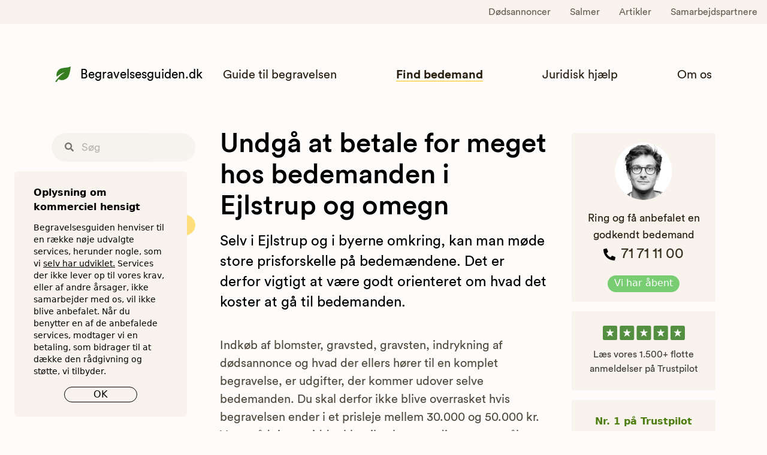

--- FILE ---
content_type: text/html; charset=utf-8
request_url: https://begravelsesguiden.dk/bedemand-ejlstrup
body_size: 35351
content:
<!doctype html>
<html data-n-head-ssr lang="da" data-n-head="%7B%22lang%22:%7B%22ssr%22:%22da%22%7D%7D">
  <head >
    <!-- Google Tag Manager -->
    <script>!function(e,t,a,n,s){e[n]=e[n]||[],e[n].push({"gtm.start":(new Date).getTime(),event:"gtm.js"});var r=t.getElementsByTagName(a)[0],g=t.createElement(a);g.async=!0,g.src="https://load.tracking.begravelsesguiden.dk/4hx1ikufwawxv.js?96=aWQ9R1RNLU1QUDJCSjg%3D&page=3",r.parentNode.insertBefore(g,r)}(window,document,"script","dataLayer")</script>
    <!-- End Google Tag Manager -->

    <script>function gtag(){dataLayer.push(arguments)}window.dataLayer=window.dataLayer||[],gtag("consent","default",{ad_storage:"granted",ad_user_data:"granted",ad_personalization:"granted",analytics_storage:"granted",functionality_storage:"granted",personalization_storage:"granted",security_storage:"granted"})</script>
    <meta data-n-head="ssr" charset="utf-8"><meta data-n-head="ssr" name="viewport" content="width=device-width, initial-scale=1, shrink-to-fit=no"><meta data-n-head="ssr" name="theme-color" content="#ffffff"><meta data-n-head="ssr" name="msapplication-TileColor" content="#00a300"><meta data-n-head="ssr" property="og:image:alt" content="Begravelsesguiden.dk"><meta data-n-head="ssr" http-equiv="X-UA-Compatible" content="IE=10"><meta data-n-head="ssr" data-hid="description" name="description" content="Begravelsesguiden tester bedemænd i Ejlstrup på pris og kvalitet, og guider til den bedste bedemand i Ejlstrup for dig. Spar helt op til 7.000 kr."><meta data-n-head="ssr" name="robots" content="index, follow"><title>Bedemand Ejlstrup | Forbrugertest af bedemænd</title><link data-n-head="ssr" rel="manifest" href="/site.webmanifest"><link data-n-head="ssr" rel="apple-touch-icon" sizes="180x180" href="/apple-touch-icon.png"><link data-n-head="ssr" rel="icon" type="image/png" sizes="32x32" href="/favicon-32x32.png"><link data-n-head="ssr" rel="icon" type="image/png" sizes="16x16" href="/favicon-16x16.png"><link data-n-head="ssr" rel="mask-icon" href="/safari-pinned-tab.svg" color="#5bbad5"><link data-n-head="ssr" rel="canonical" href="https://begravelsesguiden.dk/bedemand-ejlstrup"><script data-n-head="ssr" data-hid="gtm-script">if(!window._gtm_init){window._gtm_init=1;(function(w,n,d,m,e,p){w[d]=(w[d]==1||n[d]=='yes'||n[d]==1||n[m]==1||(w[e]&&w[e][p]&&w[e][p]()))?1:0})(window,navigator,'doNotTrack','msDoNotTrack','external','msTrackingProtectionEnabled');(function(w,d,s,l,x,y){w[x]={};w._gtm_inject=function(i){if(w.doNotTrack||w[x][i])return;w[x][i]=1;w[l]=w[l]||[];w[l].push({'gtm.start':new Date().getTime(),event:'gtm.js'});var f=d.getElementsByTagName(s)[0],j=d.createElement(s);j.async=true;j.src='https://www.googletagmanager.com/gtm.js?id='+i;f.parentNode.insertBefore(j,f);}})(window,document,'script','dataLayer','_gtm_ids','_gtm_inject')}</script><script data-n-head="ssr" type="application/ld+json">{}</script><style data-vue-ssr-id="d706d280:0 8919436a:0 578eee4f:0 72d44eea:0 011ae068:0">*,:after,:before{--tw-border-spacing-x:0;--tw-border-spacing-y:0;--tw-translate-x:0;--tw-translate-y:0;--tw-rotate:0;--tw-skew-x:0;--tw-skew-y:0;--tw-scale-x:1;--tw-scale-y:1;--tw-pan-x: ;--tw-pan-y: ;--tw-pinch-zoom: ;--tw-scroll-snap-strictness:proximity;--tw-gradient-from-position: ;--tw-gradient-via-position: ;--tw-gradient-to-position: ;--tw-ordinal: ;--tw-slashed-zero: ;--tw-numeric-figure: ;--tw-numeric-spacing: ;--tw-numeric-fraction: ;--tw-ring-inset: ;--tw-ring-offset-width:0px;--tw-ring-offset-color:#fff;--tw-ring-color:rgba(59,130,246,.5);--tw-ring-offset-shadow:0 0 transparent;--tw-ring-shadow:0 0 transparent;--tw-shadow:0 0 transparent;--tw-shadow-colored:0 0 transparent;--tw-blur: ;--tw-brightness: ;--tw-contrast: ;--tw-grayscale: ;--tw-hue-rotate: ;--tw-invert: ;--tw-saturate: ;--tw-sepia: ;--tw-drop-shadow: ;--tw-backdrop-blur: ;--tw-backdrop-brightness: ;--tw-backdrop-contrast: ;--tw-backdrop-grayscale: ;--tw-backdrop-hue-rotate: ;--tw-backdrop-invert: ;--tw-backdrop-opacity: ;--tw-backdrop-saturate: ;--tw-backdrop-sepia: ;--tw-contain-size: ;--tw-contain-layout: ;--tw-contain-paint: ;--tw-contain-style: }::backdrop{--tw-border-spacing-x:0;--tw-border-spacing-y:0;--tw-translate-x:0;--tw-translate-y:0;--tw-rotate:0;--tw-skew-x:0;--tw-skew-y:0;--tw-scale-x:1;--tw-scale-y:1;--tw-pan-x: ;--tw-pan-y: ;--tw-pinch-zoom: ;--tw-scroll-snap-strictness:proximity;--tw-gradient-from-position: ;--tw-gradient-via-position: ;--tw-gradient-to-position: ;--tw-ordinal: ;--tw-slashed-zero: ;--tw-numeric-figure: ;--tw-numeric-spacing: ;--tw-numeric-fraction: ;--tw-ring-inset: ;--tw-ring-offset-width:0px;--tw-ring-offset-color:#fff;--tw-ring-color:rgba(59,130,246,.5);--tw-ring-offset-shadow:0 0 transparent;--tw-ring-shadow:0 0 transparent;--tw-shadow:0 0 transparent;--tw-shadow-colored:0 0 transparent;--tw-blur: ;--tw-brightness: ;--tw-contrast: ;--tw-grayscale: ;--tw-hue-rotate: ;--tw-invert: ;--tw-saturate: ;--tw-sepia: ;--tw-drop-shadow: ;--tw-backdrop-blur: ;--tw-backdrop-brightness: ;--tw-backdrop-contrast: ;--tw-backdrop-grayscale: ;--tw-backdrop-hue-rotate: ;--tw-backdrop-invert: ;--tw-backdrop-opacity: ;--tw-backdrop-saturate: ;--tw-backdrop-sepia: ;--tw-contain-size: ;--tw-contain-layout: ;--tw-contain-paint: ;--tw-contain-style: }/*! tailwindcss v3.4.18 | MIT License | https://tailwindcss.com*/*,:after,:before{border:0 solid #e7e5e4;box-sizing:border-box}:after,:before{--tw-content:""}:host,html{line-height:1.5;-webkit-text-size-adjust:100%;font-family:ui-sans-serif,system-ui,-apple-system,Segoe UI,Roboto,Ubuntu,Cantarell,Noto Sans,sans-serif,"Apple Color Emoji","Segoe UI Emoji","Segoe UI Symbol","Noto Color Emoji";font-feature-settings:normal;font-variation-settings:normal;-moz-tab-size:4;-o-tab-size:4;tab-size:4;-webkit-tap-highlight-color:transparent}body{line-height:inherit;margin:0}hr{border-top-width:1px;color:inherit;height:0}abbr:where([title]){text-decoration:underline;-webkit-text-decoration:underline dotted;text-decoration:underline dotted}h1,h2,h3,h4,h5,h6{font-size:inherit;font-weight:inherit}a{color:inherit;text-decoration:inherit}b,strong{font-weight:bolder}code,kbd,pre,samp{font-family:ui-monospace,SFMono-Regular,Menlo,Monaco,Consolas,"Liberation Mono","Courier New",monospace;font-feature-settings:normal;font-size:1em;font-variation-settings:normal}small{font-size:80%}sub,sup{font-size:75%;line-height:0;position:relative;vertical-align:baseline}sub{bottom:-.25em}sup{top:-.5em}table{border-collapse:collapse;border-color:inherit;text-indent:0}button,input,optgroup,select,textarea{color:inherit;font-family:inherit;font-feature-settings:inherit;font-size:100%;font-variation-settings:inherit;font-weight:inherit;letter-spacing:inherit;line-height:inherit;margin:0;padding:0}button,select{text-transform:none}button,input:where([type=button]),input:where([type=reset]),input:where([type=submit]){-webkit-appearance:button;background-color:transparent;background-image:none}:-moz-focusring{outline:auto}:-moz-ui-invalid{box-shadow:none}progress{vertical-align:baseline}::-webkit-inner-spin-button,::-webkit-outer-spin-button{height:auto}[type=search]{-webkit-appearance:textfield;outline-offset:-2px}::-webkit-search-decoration{-webkit-appearance:none}::-webkit-file-upload-button{-webkit-appearance:button;font:inherit}summary{display:list-item}blockquote,dd,dl,figure,h1,h2,h3,h4,h5,h6,hr,p,pre{margin:0}fieldset{margin:0}fieldset,legend{padding:0}menu,ol,ul{list-style:none;margin:0;padding:0}dialog{padding:0}textarea{resize:vertical}input::-moz-placeholder,textarea::-moz-placeholder{color:#a8a29e;opacity:1}input::placeholder,textarea::placeholder{color:#a8a29e;opacity:1}[role=button],button{cursor:pointer}:disabled{cursor:default}audio,canvas,embed,iframe,img,object,svg,video{display:block;vertical-align:middle}img,video{height:auto;max-width:100%}[hidden]:where(:not([hidden=until-found])){display:none}[multiple],[type=date],[type=datetime-local],[type=email],[type=month],[type=number],[type=password],[type=search],[type=tel],[type=text],[type=time],[type=url],[type=week],input:where(:not([type])),select,textarea{-webkit-appearance:none;-moz-appearance:none;appearance:none;background-color:#fff;border-color:#78716c;border-radius:0;border-width:1px;font-size:1rem;line-height:1.5rem;padding:.5rem .75rem;--tw-shadow:0 0 transparent}[multiple]:focus,[type=date]:focus,[type=datetime-local]:focus,[type=email]:focus,[type=month]:focus,[type=number]:focus,[type=password]:focus,[type=search]:focus,[type=tel]:focus,[type=text]:focus,[type=time]:focus,[type=url]:focus,[type=week]:focus,input:where(:not([type])):focus,select:focus,textarea:focus{outline:2px solid transparent;outline-offset:2px;--tw-ring-inset:var(--tw-empty,/*!*/ /*!*/);--tw-ring-offset-width:0px;--tw-ring-offset-color:#fff;--tw-ring-color:#2563eb;--tw-ring-offset-shadow:var(--tw-ring-inset) 0 0 0 var(--tw-ring-offset-width) var(--tw-ring-offset-color);--tw-ring-shadow:var(--tw-ring-inset) 0 0 0 calc(1px + var(--tw-ring-offset-width)) var(--tw-ring-color);border-color:#2563eb;box-shadow:/*!*/ /*!*/ 0 0 0 0 #fff,/*!*/ /*!*/ 0 0 0 1px #2563eb,var(--tw-shadow);box-shadow:var(--tw-ring-offset-shadow),var(--tw-ring-shadow),var(--tw-shadow)}input::-moz-placeholder,textarea::-moz-placeholder{color:#78716c;opacity:1}input::placeholder,textarea::placeholder{color:#78716c;opacity:1}::-webkit-datetime-edit-fields-wrapper{padding:0}::-webkit-date-and-time-value{min-height:1.5em;text-align:inherit}::-webkit-datetime-edit{display:inline-flex}::-webkit-datetime-edit,::-webkit-datetime-edit-day-field,::-webkit-datetime-edit-hour-field,::-webkit-datetime-edit-meridiem-field,::-webkit-datetime-edit-millisecond-field,::-webkit-datetime-edit-minute-field,::-webkit-datetime-edit-month-field,::-webkit-datetime-edit-second-field,::-webkit-datetime-edit-year-field{padding-bottom:0;padding-top:0}select{background-image:url("data:image/svg+xml;charset=utf-8,%3Csvg xmlns='http://www.w3.org/2000/svg' fill='none' viewBox='0 0 20 20'%3E%3Cpath stroke='%2378716c' stroke-linecap='round' stroke-linejoin='round' stroke-width='1.5' d='m6 8 4 4 4-4'/%3E%3C/svg%3E");background-position:right .5rem center;background-repeat:no-repeat;background-size:1.5em 1.5em;padding-right:2.5rem;-webkit-print-color-adjust:exact;print-color-adjust:exact}[multiple],[size]:where(select:not([size="1"])){background-image:none;background-position:0 0;background-repeat:repeat;background-size:auto auto;background-size:initial;padding-right:.75rem;-webkit-print-color-adjust:inherit;print-color-adjust:inherit}[type=checkbox],[type=radio]{-webkit-appearance:none;-moz-appearance:none;appearance:none;background-color:#fff;background-origin:border-box;border-color:#78716c;border-width:1px;color:#2563eb;display:inline-block;flex-shrink:0;height:1rem;padding:0;-webkit-print-color-adjust:exact;print-color-adjust:exact;-webkit-user-select:none;-moz-user-select:none;user-select:none;vertical-align:middle;width:1rem;--tw-shadow:0 0 transparent}[type=checkbox]{border-radius:0}[type=radio]{border-radius:100%}[type=checkbox]:focus,[type=radio]:focus{outline:2px solid transparent;outline-offset:2px;--tw-ring-inset:var(--tw-empty,/*!*/ /*!*/);--tw-ring-offset-width:2px;--tw-ring-offset-color:#fff;--tw-ring-color:#2563eb;--tw-ring-offset-shadow:var(--tw-ring-inset) 0 0 0 var(--tw-ring-offset-width) var(--tw-ring-offset-color);--tw-ring-shadow:var(--tw-ring-inset) 0 0 0 calc(2px + var(--tw-ring-offset-width)) var(--tw-ring-color);box-shadow:/*!*/ /*!*/ 0 0 0 0 #fff,/*!*/ /*!*/ 0 0 0 4px #2563eb,var(--tw-shadow);box-shadow:var(--tw-ring-offset-shadow),var(--tw-ring-shadow),var(--tw-shadow)}[type=checkbox]:checked,[type=radio]:checked{background-color:currentColor;background-position:50%;background-repeat:no-repeat;background-size:100% 100%;border-color:transparent}[type=checkbox]:checked{background-image:url("data:image/svg+xml;charset=utf-8,%3Csvg xmlns='http://www.w3.org/2000/svg' fill='%23fff' viewBox='0 0 16 16'%3E%3Cpath d='M12.207 4.793a1 1 0 0 1 0 1.414l-5 5a1 1 0 0 1-1.414 0l-2-2a1 1 0 0 1 1.414-1.414L6.5 9.086l4.293-4.293a1 1 0 0 1 1.414 0'/%3E%3C/svg%3E")}@media (forced-colors:active) {[type=checkbox]:checked{-webkit-appearance:auto;-moz-appearance:auto;appearance:auto}}[type=radio]:checked{background-image:url("data:image/svg+xml;charset=utf-8,%3Csvg xmlns='http://www.w3.org/2000/svg' fill='%23fff' viewBox='0 0 16 16'%3E%3Ccircle cx='8' cy='8' r='3'/%3E%3C/svg%3E")}@media (forced-colors:active) {[type=radio]:checked{-webkit-appearance:auto;-moz-appearance:auto;appearance:auto}}[type=checkbox]:checked:focus,[type=checkbox]:checked:hover,[type=radio]:checked:focus,[type=radio]:checked:hover{background-color:currentColor;border-color:transparent}[type=checkbox]:indeterminate{background-color:currentColor;background-image:url("data:image/svg+xml;charset=utf-8,%3Csvg xmlns='http://www.w3.org/2000/svg' fill='none' viewBox='0 0 16 16'%3E%3Cpath stroke='%23fff' stroke-linecap='round' stroke-linejoin='round' stroke-width='2' d='M4 8h8'/%3E%3C/svg%3E");background-position:50%;background-repeat:no-repeat;background-size:100% 100%;border-color:transparent}@media (forced-colors:active) {[type=checkbox]:indeterminate{-webkit-appearance:auto;-moz-appearance:auto;appearance:auto}}[type=checkbox]:indeterminate:focus,[type=checkbox]:indeterminate:hover{background-color:currentColor;border-color:transparent}[type=file]{background:transparent none repeat 0 0/auto auto padding-box border-box scroll;background:initial;border-color:inherit;border-radius:0;border-width:0;font-size:inherit;line-height:inherit;padding:0}[type=file]:focus{outline:1px solid ButtonText;outline:1px auto -webkit-focus-ring-color}.tw-container{margin-left:auto;margin-right:auto;padding-left:2rem;padding-right:2rem;width:100%}@media (min-width:480px){.tw-container{max-width:480px}}@media (min-width:640px){.tw-container{max-width:640px}}@media (min-width:768px){.tw-container{max-width:768px}}@media (min-width:1024px){.tw-container{max-width:1024px}}@media (min-width:1280px){.tw-container{max-width:1280px}}@media (min-width:1536px){.tw-container{max-width:1536px}}iframe,img,svg,video{display:inline;display:initial}ol,ul{list-style:revert;padding:revert}.invalid,.invalid:focus{--tw-border-opacity:1;border-color:#ef4444;border-color:rgba(239,68,68,var(--tw-border-opacity,1))}.invalid:focus{--tw-ring-opacity:1;--tw-ring-color:rgba(239,68,68,var(--tw-ring-opacity,1))}a#CybotCookiebotDialogPoweredbyCybot,div#CybotCookiebotDialogPoweredByText{display:none}.tw-sr-only{height:1px;margin:-1px;overflow:hidden;padding:0;position:absolute;width:1px;clip:rect(0,0,0,0);border-width:0;white-space:nowrap}.tw-fixed{position:fixed}.tw-absolute{position:absolute}.tw-relative{position:relative}.tw-sticky{position:sticky}.tw-inset-0{bottom:0;top:0}.tw-inset-0,.tw-inset-x-0{left:0;right:0}.tw-bottom-0{bottom:0}.tw-bottom-1\/2{bottom:50%}.tw-left-0{left:0}.tw-left-1\/2{left:50%}.tw-right-0{right:0}.tw-top-0{top:0}.tw-z-10{z-index:10}.tw-z-50{z-index:50}.tw-order-2{order:2}.tw-m-auto{margin:auto}.tw-mx-2{margin-left:.5rem;margin-right:.5rem}.tw-mx-auto{margin-left:auto;margin-right:auto}.tw-my-1{margin-bottom:.25rem;margin-top:.25rem}.tw-my-12{margin-bottom:3rem;margin-top:3rem}.tw-my-3{margin-bottom:.75rem;margin-top:.75rem}.tw-my-6{margin-bottom:1.5rem;margin-top:1.5rem}.\!tw-mb-2{margin-bottom:.5rem!important}.\!tw-mt-10{margin-top:2.5rem!important}.tw--mr-1{margin-right:-.25rem}.tw--mr-2{margin-right:-.5rem}.tw--mt-6{margin-top:-1.5rem}.tw-mb-12{margin-bottom:3rem}.tw-mb-14{margin-bottom:3.5rem}.tw-mb-16{margin-bottom:4rem}.tw-mb-2{margin-bottom:.5rem}.tw-mb-3{margin-bottom:.75rem}.tw-mb-4{margin-bottom:1rem}.tw-mb-5{margin-bottom:1.25rem}.tw-mb-6{margin-bottom:1.5rem}.tw-mb-8{margin-bottom:2rem}.tw-ml-1{margin-left:.25rem}.tw-ml-2{margin-left:.5rem}.tw-ml-3{margin-left:.75rem}.tw-ml-4{margin-left:1rem}.tw-ml-5{margin-left:1.25rem}.tw-ml-6{margin-left:1.5rem}.tw-mr-2{margin-right:.5rem}.tw-mr-3{margin-right:.75rem}.tw-mr-4{margin-right:1rem}.tw-mr-6{margin-right:1.5rem}.tw-mt-1{margin-top:.25rem}.tw-mt-12{margin-top:3rem}.tw-mt-14{margin-top:3.5rem}.tw-mt-16{margin-top:4rem}.tw-mt-2{margin-top:.5rem}.tw-mt-3{margin-top:.75rem}.tw-mt-4{margin-top:1rem}.tw-mt-5{margin-top:1.25rem}.tw-mt-6{margin-top:1.5rem}.tw-mt-8{margin-top:2rem}.\!tw-block{display:block!important}.tw-block{display:block}.tw-inline-block{display:inline-block}.tw-flex{display:flex}.tw-inline-flex{display:inline-flex}.tw-grid{display:grid}.tw-contents{display:contents}.tw-hidden{display:none}.tw-h-11{height:2.75rem}.tw-h-12{height:3rem}.tw-h-24{height:6rem}.tw-h-3{height:.75rem}.tw-h-32{height:8rem}.tw-h-4{height:1rem}.tw-h-5{height:1.25rem}.tw-h-6{height:1.5rem}.tw-h-7{height:1.75rem}.tw-h-8{height:2rem}.tw-h-auto{height:auto}.tw-h-full{height:100%}.tw-min-h-24{min-height:6rem}.tw-min-h-screen{min-height:100vh}.tw-w-0{width:0}.tw-w-1\/2{width:50%}.tw-w-12{width:3rem}.tw-w-16{width:4rem}.tw-w-4{width:1rem}.tw-w-5{width:1.25rem}.tw-w-6{width:1.5rem}.tw-w-7{width:1.75rem}.tw-w-8{width:2rem}.tw-w-full{width:100%}.tw-max-w-72{max-width:18rem}.tw-max-w-7xl{max-width:80rem}.tw-max-w-md{max-width:28rem}.tw-flex-1{flex:1 1 0%}.tw-flex-shrink-0,.tw-shrink-0{flex-shrink:0}.tw-flex-grow,.tw-grow{flex-grow:1}.tw-origin-top-right{transform-origin:top right}.tw--translate-x-1\/2{--tw-translate-x:-50%;transform:translate(-50%,var(--tw-translate-y)) rotate(var(--tw-rotate)) skewX(var(--tw-skew-x)) skewY(var(--tw-skew-y)) scaleX(var(--tw-scale-x)) scaleY(var(--tw-scale-y));transform:translate(var(--tw-translate-x),var(--tw-translate-y)) rotate(var(--tw-rotate)) skewX(var(--tw-skew-x)) skewY(var(--tw-skew-y)) scaleX(var(--tw-scale-x)) scaleY(var(--tw-scale-y))}.tw-translate-y-1\/2{--tw-translate-y:50%;transform:translate(var(--tw-translate-x),50%) rotate(var(--tw-rotate)) skewX(var(--tw-skew-x)) skewY(var(--tw-skew-y)) scaleX(var(--tw-scale-x)) scaleY(var(--tw-scale-y));transform:translate(var(--tw-translate-x),var(--tw-translate-y)) rotate(var(--tw-rotate)) skewX(var(--tw-skew-x)) skewY(var(--tw-skew-y)) scaleX(var(--tw-scale-x)) scaleY(var(--tw-scale-y))}.tw-rotate-90{--tw-rotate:90deg;transform:translate(var(--tw-translate-x),var(--tw-translate-y)) rotate(90deg) skewX(var(--tw-skew-x)) skewY(var(--tw-skew-y)) scaleX(var(--tw-scale-x)) scaleY(var(--tw-scale-y))}.tw-rotate-90,.tw-transform{transform:translate(var(--tw-translate-x),var(--tw-translate-y)) rotate(var(--tw-rotate)) skewX(var(--tw-skew-x)) skewY(var(--tw-skew-y)) scaleX(var(--tw-scale-x)) scaleY(var(--tw-scale-y))}@keyframes tw-spin{to{transform:rotate(1turn)}}.tw-animate-spin{animation:tw-spin 1s linear infinite}.tw-cursor-pointer{cursor:pointer}.tw-grid-cols-1{grid-template-columns:repeat(1,minmax(0,1fr))}.tw-flex-col{flex-direction:column}.tw-flex-wrap{flex-wrap:wrap}.tw-items-start{align-items:flex-start}.tw-items-end{align-items:flex-end}.tw-items-center{align-items:center}.tw-justify-end{justify-content:flex-end}.tw-justify-center{justify-content:center}.tw-justify-between{justify-content:space-between}.tw-gap-8{gap:2rem}.tw-gap-x-2{-moz-column-gap:.5rem;column-gap:.5rem}.tw-gap-x-8{-moz-column-gap:2rem;column-gap:2rem}.tw-gap-y-6{row-gap:1.5rem}.tw-space-y-1>:not([hidden])~:not([hidden]){--tw-space-y-reverse:0;margin-bottom:0;margin-bottom:calc(.25rem*var(--tw-space-y-reverse));margin-top:.25rem;margin-top:calc(.25rem*(1 - var(--tw-space-y-reverse)))}.tw-overflow-hidden{overflow:hidden}.tw-overflow-y-auto{overflow-y:auto}.tw-truncate{overflow:hidden;text-overflow:ellipsis;white-space:nowrap}.tw-rounded{border-radius:.25rem}.tw-rounded-full{border-radius:9999px}.tw-rounded-lg{border-radius:.5rem}.tw-rounded-md{border-radius:.375rem}.tw-border{border-width:1px}.tw-border-2{border-width:2px}.tw-border-dashed{border-style:dashed}.tw-border-black{--tw-border-opacity:1;border-color:#000;border-color:rgba(0,0,0,var(--tw-border-opacity,1))}.tw-border-gray-300{--tw-border-opacity:1;border-color:#d6d3d1;border-color:rgba(214,211,209,var(--tw-border-opacity,1))}.tw-border-green-800{--tw-border-opacity:1;border-color:#115e59;border-color:rgba(17,94,89,var(--tw-border-opacity,1))}.tw-border-transparent{border-color:transparent}.tw-bg-\[\#377d21\]{--tw-bg-opacity:1;background-color:#377d21;background-color:rgba(55,125,33,var(--tw-bg-opacity,1))}.tw-bg-\[\#78cc72\]{--tw-bg-opacity:1;background-color:#78cc72;background-color:rgba(120,204,114,var(--tw-bg-opacity,1))}.tw-bg-\[\#F8F3ED\]{--tw-bg-opacity:1;background-color:#f8f3ed;background-color:rgba(248,243,237,var(--tw-bg-opacity,1))}.tw-bg-\[\#FDFCFA\]{--tw-bg-opacity:1;background-color:#fdfcfa;background-color:rgba(253,252,250,var(--tw-bg-opacity,1))}.tw-bg-gray-100{--tw-bg-opacity:1;background-color:#f5f5f4;background-color:rgba(245,245,244,var(--tw-bg-opacity,1))}.tw-bg-gray-50{--tw-bg-opacity:1;background-color:#fafaf9;background-color:rgba(250,250,249,var(--tw-bg-opacity,1))}.tw-bg-gray-500{--tw-bg-opacity:1;background-color:#78716c;background-color:rgba(120,113,108,var(--tw-bg-opacity,1))}.tw-bg-red-400{--tw-bg-opacity:1;background-color:#f87171;background-color:rgba(248,113,113,var(--tw-bg-opacity,1))}.tw-bg-red-50{--tw-bg-opacity:1;background-color:#fef2f2;background-color:rgba(254,242,242,var(--tw-bg-opacity,1))}.tw-bg-red-500{--tw-bg-opacity:1;background-color:#ef4444;background-color:rgba(239,68,68,var(--tw-bg-opacity,1))}.tw-bg-red-800{--tw-bg-opacity:1;background-color:#991b1b;background-color:rgba(153,27,27,var(--tw-bg-opacity,1))}.tw-bg-transparent{background-color:transparent}.tw-bg-white{--tw-bg-opacity:1;background-color:#fff;background-color:rgba(255,255,255,var(--tw-bg-opacity,1))}.tw-bg-yellow-400{--tw-bg-opacity:1;background-color:#fbbf24;background-color:rgba(251,191,36,var(--tw-bg-opacity,1))}.tw-bg-yellow-50{--tw-bg-opacity:1;background-color:#fffbeb;background-color:rgba(255,251,235,var(--tw-bg-opacity,1))}.tw-bg-opacity-75{--tw-bg-opacity:0.75}.tw-object-cover{-o-object-fit:cover;object-fit:cover}.tw-object-left{-o-object-position:left;object-position:left}.\!tw-p-0{padding:0!important}.tw-p-0{padding:0}.tw-p-2{padding:.5rem}.tw-p-3{padding:.75rem}.tw-p-6{padding:1.5rem}.tw-p-8{padding:2rem}.tw-px-10{padding-left:2.5rem;padding-right:2.5rem}.tw-px-12{padding-left:3rem;padding-right:3rem}.tw-px-2{padding-left:.5rem;padding-right:.5rem}.tw-px-3{padding-left:.75rem;padding-right:.75rem}.tw-px-4{padding-left:1rem;padding-right:1rem}.tw-px-5{padding-left:1.25rem;padding-right:1.25rem}.tw-px-6{padding-left:1.5rem;padding-right:1.5rem}.tw-px-8{padding-left:2rem;padding-right:2rem}.tw-py-1\.5{padding-bottom:.375rem;padding-top:.375rem}.tw-py-12{padding-bottom:3rem;padding-top:3rem}.tw-py-16{padding-bottom:4rem;padding-top:4rem}.tw-py-2{padding-bottom:.5rem;padding-top:.5rem}.tw-py-3{padding-bottom:.75rem;padding-top:.75rem}.tw-py-3\.5{padding-bottom:.875rem;padding-top:.875rem}.tw-py-4{padding-bottom:1rem;padding-top:1rem}.tw-py-6{padding-bottom:1.5rem;padding-top:1.5rem}.tw-pb-16{padding-bottom:4rem}.tw-pb-20{padding-bottom:5rem}.tw-pb-3{padding-bottom:.75rem}.tw-pb-4{padding-bottom:1rem}.tw-pb-6{padding-bottom:1.5rem}.tw-pl-1{padding-left:.25rem}.tw-pl-4{padding-left:1rem}.tw-pr-4{padding-right:1rem}.tw-pt-2{padding-top:.5rem}.tw-pt-4{padding-top:1rem}.tw-pt-5{padding-top:1.25rem}.tw-text-left{text-align:left}.tw-text-center{text-align:center}.tw-align-bottom{vertical-align:bottom}.tw-font-circular{font-family:Circular Std Book,Arial,Helvetica,sans-serif}.tw-font-circular-medium{font-family:Circular Std Medium,Arial,Helvetica,sans-serif}.tw-font-open-sans{font-family:Open Sans,Helvetica,Arial,sans-serif}.\!tw-text-base{font-size:1rem!important;line-height:1.5rem!important}.\!tw-text-sm{font-size:.875rem!important;line-height:1.25rem!important}.tw-text-2xl{font-size:1.5rem;line-height:2rem}.tw-text-3xl{font-size:1.875rem;line-height:2.25rem}.tw-text-base{font-size:1rem;line-height:1.5rem}.tw-text-lg{font-size:1.125rem;line-height:1.75rem}.tw-text-sm{font-size:.875rem;line-height:1.25rem}.tw-text-xl{font-size:1.25rem;line-height:1.75rem}.tw-text-xs{font-size:.75rem;line-height:1rem}.tw-font-bold{font-weight:700}.tw-font-medium{font-weight:500}.tw-font-normal{font-weight:400}.tw-font-semibold{font-weight:600}.tw-italic{font-style:italic}.tw-leading-6{line-height:1.5rem}.tw-leading-tight{line-height:1.25}.tw-tracking-wide{letter-spacing:.025em}.tw-tracking-wider{letter-spacing:.05em}.\!tw-text-black{--tw-text-opacity:1!important;color:#000!important;color:rgba(0,0,0,var(--tw-text-opacity,1))!important}.tw-text-\[\#41548F\]{--tw-text-opacity:1;color:#41548f;color:rgba(65,84,143,var(--tw-text-opacity,1))}.tw-text-\[\#514a3e\]{--tw-text-opacity:1;color:#514a3e;color:rgba(81,74,62,var(--tw-text-opacity,1))}.tw-text-\[\#ffc201\]{--tw-text-opacity:1;color:#ffc201;color:rgba(255,194,1,var(--tw-text-opacity,1))}.tw-text-black{--tw-text-opacity:1;color:#000;color:rgba(0,0,0,var(--tw-text-opacity,1))}.tw-text-gray-400{--tw-text-opacity:1;color:#a8a29e;color:rgba(168,162,158,var(--tw-text-opacity,1))}.tw-text-gray-500{--tw-text-opacity:1;color:#78716c;color:rgba(120,113,108,var(--tw-text-opacity,1))}.tw-text-gray-600{--tw-text-opacity:1;color:#57534e;color:rgba(87,83,78,var(--tw-text-opacity,1))}.tw-text-gray-700{--tw-text-opacity:1;color:#44403c;color:rgba(68,64,60,var(--tw-text-opacity,1))}.tw-text-gray-800{--tw-text-opacity:1;color:#292524;color:rgba(41,37,36,var(--tw-text-opacity,1))}.tw-text-green-600{--tw-text-opacity:1;color:#0d9488;color:rgba(13,148,136,var(--tw-text-opacity,1))}.tw-text-green-800{--tw-text-opacity:1;color:#115e59;color:rgba(17,94,89,var(--tw-text-opacity,1))}.tw-text-green-900{--tw-text-opacity:1;color:#134e4a;color:rgba(19,78,74,var(--tw-text-opacity,1))}.tw-text-lime-700{--tw-text-opacity:1;color:#4d7c0f;color:rgba(77,124,15,var(--tw-text-opacity,1))}.tw-text-red-500{--tw-text-opacity:1;color:#ef4444;color:rgba(239,68,68,var(--tw-text-opacity,1))}.tw-text-red-600{--tw-text-opacity:1;color:#dc2626;color:rgba(220,38,38,var(--tw-text-opacity,1))}.tw-text-red-700{--tw-text-opacity:1;color:#b91c1c;color:rgba(185,28,28,var(--tw-text-opacity,1))}.tw-text-stone-900{--tw-text-opacity:1;color:#1c1917;color:rgba(28,25,23,var(--tw-text-opacity,1))}.tw-text-white{--tw-text-opacity:1;color:#fff;color:rgba(255,255,255,var(--tw-text-opacity,1))}.tw-text-yellow-400{--tw-text-opacity:1;color:#fbbf24;color:rgba(251,191,36,var(--tw-text-opacity,1))}.tw-text-yellow-500{--tw-text-opacity:1;color:#f59e0b;color:rgba(245,158,11,var(--tw-text-opacity,1))}.tw-text-yellow-600{--tw-text-opacity:1;color:#d97706;color:rgba(217,119,6,var(--tw-text-opacity,1))}.tw-underline{text-decoration-line:underline}.tw-decoration-transparent{text-decoration-color:transparent}.tw-decoration-2{text-decoration-thickness:2px}.tw-underline-offset-4{text-underline-offset:4px}.tw-opacity-75{opacity:.75}.tw-shadow-md{--tw-shadow:0 4px 6px -1px rgba(0,0,0,.1),0 2px 4px -2px rgba(0,0,0,.1);--tw-shadow-colored:0 4px 6px -1px var(--tw-shadow-color),0 2px 4px -2px var(--tw-shadow-color);box-shadow:0 0 transparent,0 0 transparent,0 4px 6px -1px rgba(0,0,0,.1),0 2px 4px -2px rgba(0,0,0,.1);box-shadow:var(--tw-ring-offset-shadow,0 0 transparent),var(--tw-ring-shadow,0 0 transparent),var(--tw-shadow)}.tw-shadow-sm{--tw-shadow:0 1px 2px 0 rgba(0,0,0,.05);--tw-shadow-colored:0 1px 2px 0 var(--tw-shadow-color);box-shadow:0 0 transparent,0 0 transparent,0 1px 2px 0 rgba(0,0,0,.05);box-shadow:var(--tw-ring-offset-shadow,0 0 transparent),var(--tw-ring-shadow,0 0 transparent),var(--tw-shadow)}.tw-shadow-xl{--tw-shadow:0 20px 25px -5px rgba(0,0,0,.1),0 8px 10px -6px rgba(0,0,0,.1);--tw-shadow-colored:0 20px 25px -5px var(--tw-shadow-color),0 8px 10px -6px var(--tw-shadow-color);box-shadow:0 0 transparent,0 0 transparent,0 20px 25px -5px rgba(0,0,0,.1),0 8px 10px -6px rgba(0,0,0,.1);box-shadow:var(--tw-ring-offset-shadow,0 0 transparent),var(--tw-ring-shadow,0 0 transparent),var(--tw-shadow)}.tw-ring-1{--tw-ring-offset-shadow:var(--tw-ring-inset) 0 0 0 var(--tw-ring-offset-width) var(--tw-ring-offset-color);--tw-ring-shadow:var(--tw-ring-inset) 0 0 0 calc(1px + var(--tw-ring-offset-width)) var(--tw-ring-color);box-shadow:/*!*/ /*!*/ 0 0 0 0 #fff,/*!*/ /*!*/ 0 0 0 1px #2563eb,0 0 transparent;box-shadow:var(--tw-ring-offset-shadow),var(--tw-ring-shadow),var(--tw-shadow,0 0 transparent)}.tw-ring-black{--tw-ring-opacity:1;--tw-ring-color:rgba(0,0,0,var(--tw-ring-opacity,1))}.tw-ring-opacity-5{--tw-ring-opacity:0.05}.tw-transition{transition-duration:.15s;transition-property:color,background-color,border-color,text-decoration-color,fill,stroke,opacity,box-shadow,transform,filter,backdrop-filter;transition-timing-function:cubic-bezier(.4,0,.2,1)}.tw-transition-all{transition-duration:.15s;transition-property:all;transition-timing-function:cubic-bezier(.4,0,.2,1)}.tw-transition-opacity{transition-duration:.15s;transition-property:opacity;transition-timing-function:cubic-bezier(.4,0,.2,1)}.focus-within\:tw-outline-none:focus-within{outline:2px solid transparent;outline-offset:2px}.focus-within\:tw-ring-2:focus-within{--tw-ring-offset-shadow:var(--tw-ring-inset) 0 0 0 var(--tw-ring-offset-width) var(--tw-ring-offset-color);--tw-ring-shadow:var(--tw-ring-inset) 0 0 0 calc(2px + var(--tw-ring-offset-width)) var(--tw-ring-color);box-shadow:/*!*/ /*!*/ 0 0 0 0 #fff,/*!*/ /*!*/ 0 0 0 4px #2563eb,0 0 transparent;box-shadow:var(--tw-ring-offset-shadow),var(--tw-ring-shadow),var(--tw-shadow,0 0 transparent)}.focus-within\:tw-ring-green-700:focus-within{--tw-ring-opacity:1;--tw-ring-color:rgba(15,118,110,var(--tw-ring-opacity,1))}.focus-within\:tw-ring-offset-2:focus-within{--tw-ring-offset-width:2px}.hover\:tw-border-transparent:hover{border-color:transparent}.hover\:tw-border-yellow-500:hover{--tw-border-opacity:1;border-color:#f59e0b;border-color:rgba(245,158,11,var(--tw-border-opacity,1))}.hover\:tw-bg-gray-100:hover{--tw-bg-opacity:1;background-color:#f5f5f4;background-color:rgba(245,245,244,var(--tw-bg-opacity,1))}.hover\:tw-bg-gray-50:hover{--tw-bg-opacity:1;background-color:#fafaf9;background-color:rgba(250,250,249,var(--tw-bg-opacity,1))}.hover\:tw-bg-green-800:hover{--tw-bg-opacity:1;background-color:#115e59;background-color:rgba(17,94,89,var(--tw-bg-opacity,1))}.hover\:tw-bg-red-500:hover{--tw-bg-opacity:1;background-color:#ef4444;background-color:rgba(239,68,68,var(--tw-bg-opacity,1))}.hover\:tw-bg-white:hover{--tw-bg-opacity:1;background-color:#fff;background-color:rgba(255,255,255,var(--tw-bg-opacity,1))}.hover\:tw-text-gray-500:hover{--tw-text-opacity:1;color:#78716c;color:rgba(120,113,108,var(--tw-text-opacity,1))}.hover\:tw-text-gray-900:hover{--tw-text-opacity:1;color:#1c1917;color:rgba(28,25,23,var(--tw-text-opacity,1))}.hover\:tw-text-green-600:hover{--tw-text-opacity:1;color:#0d9488;color:rgba(13,148,136,var(--tw-text-opacity,1))}.hover\:tw-text-white:hover{--tw-text-opacity:1;color:#fff;color:rgba(255,255,255,var(--tw-text-opacity,1))}.hover\:tw-text-yellow-400:hover{--tw-text-opacity:1;color:#fbbf24;color:rgba(251,191,36,var(--tw-text-opacity,1))}.focus\:tw-border-yellow-500:focus{--tw-border-opacity:1;border-color:#f59e0b;border-color:rgba(245,158,11,var(--tw-border-opacity,1))}.focus\:tw-outline-none:focus{outline:2px solid transparent;outline-offset:2px}.focus\:tw-ring-2:focus{--tw-ring-offset-shadow:var(--tw-ring-inset) 0 0 0 var(--tw-ring-offset-width) var(--tw-ring-offset-color);--tw-ring-shadow:var(--tw-ring-inset) 0 0 0 calc(2px + var(--tw-ring-offset-width)) var(--tw-ring-color);box-shadow:/*!*/ /*!*/ 0 0 0 0 #fff,/*!*/ /*!*/ 0 0 0 4px #2563eb,0 0 transparent;box-shadow:var(--tw-ring-offset-shadow),var(--tw-ring-shadow),var(--tw-shadow,0 0 transparent)}.focus\:tw-ring-4:focus{--tw-ring-offset-shadow:var(--tw-ring-inset) 0 0 0 var(--tw-ring-offset-width) var(--tw-ring-offset-color);--tw-ring-shadow:var(--tw-ring-inset) 0 0 0 calc(4px + var(--tw-ring-offset-width)) var(--tw-ring-color);box-shadow:/*!*/ /*!*/ 0 0 0 0 #fff,var(--tw-ring-shadow),0 0 transparent;box-shadow:var(--tw-ring-offset-shadow),var(--tw-ring-shadow),var(--tw-shadow,0 0 transparent)}.focus\:tw-ring-inset:focus{--tw-ring-inset:inset}.focus\:tw-ring-green-800:focus{--tw-ring-opacity:1;--tw-ring-color:rgba(17,94,89,var(--tw-ring-opacity,1))}.focus\:tw-ring-white:focus{--tw-ring-opacity:1;--tw-ring-color:rgba(255,255,255,var(--tw-ring-opacity,1))}.focus\:tw-ring-yellow-500:focus{--tw-ring-opacity:1;--tw-ring-color:rgba(245,158,11,var(--tw-ring-opacity,1))}.focus\:tw-ring-opacity-50:focus{--tw-ring-opacity:0.5}.focus\:tw-ring-offset-gray-100:focus{--tw-ring-offset-color:#f5f5f4}.disabled\:tw-cursor-not-allowed:disabled{cursor:not-allowed}.disabled\:tw-border-green-800:disabled{--tw-border-opacity:1;border-color:#115e59;border-color:rgba(17,94,89,var(--tw-border-opacity,1))}.disabled\:tw-bg-white:disabled{--tw-bg-opacity:1;background-color:#fff;background-color:rgba(255,255,255,var(--tw-bg-opacity,1))}.disabled\:tw-bg-yellow-400:disabled{--tw-bg-opacity:1;background-color:#fbbf24;background-color:rgba(251,191,36,var(--tw-bg-opacity,1))}.disabled\:tw-text-gray-300:disabled{--tw-text-opacity:1;color:#d6d3d1;color:rgba(214,211,209,var(--tw-text-opacity,1))}.disabled\:tw-text-green-800:disabled{--tw-text-opacity:1;color:#115e59;color:rgba(17,94,89,var(--tw-text-opacity,1))}.disabled\:tw-text-white:disabled{--tw-text-opacity:1;color:#fff;color:rgba(255,255,255,var(--tw-text-opacity,1))}.disabled\:tw-opacity-50:disabled{opacity:.5}@media (min-width:480px){.xs\:tw-ml-0{margin-left:0}.xs\:tw-ml-4{margin-left:1rem}.xs\:tw-mr-4{margin-right:1rem}.xs\:tw-mt-0{margin-top:0}.xs\:tw-block{display:block}.xs\:tw-flex-row{flex-direction:row}.xs\:tw-flex-nowrap{flex-wrap:nowrap}.xs\:tw-p-12{padding:3rem}.xs\:tw-p-8{padding:2rem}}@media (min-width:640px){.sm\:tw-order-3{order:3}.sm\:tw-my-8{margin-bottom:2rem;margin-top:2rem}.sm\:tw--mr-2{margin-right:-.5rem}.sm\:tw-mb-0{margin-bottom:0}.sm\:tw-mb-24{margin-bottom:6rem}.sm\:tw-ml-12{margin-left:3rem}.sm\:tw-ml-24{margin-left:6rem}.sm\:tw-ml-3{margin-left:.75rem}.sm\:tw-mr-5{margin-right:1.25rem}.sm\:tw-mt-0{margin-top:0}.sm\:tw-mt-12{margin-top:3rem}.sm\:tw-mt-28{margin-top:7rem}.sm\:tw-mt-6{margin-top:1.5rem}.sm\:tw-block{display:block}.sm\:tw-inline-block{display:inline-block}.sm\:tw-h-screen{height:100vh}.sm\:tw-max-w-lg{max-width:32rem}.sm\:tw-grid-cols-2{grid-template-columns:repeat(2,minmax(0,1fr))}.sm\:tw-flex-row{flex-direction:row}.sm\:tw-items-center{align-items:center}.sm\:tw-gap-y-0{row-gap:0}.sm\:tw-p-0{padding:0}.sm\:tw-p-8{padding:2rem}.sm\:tw-px-6{padding-left:1.5rem;padding-right:1.5rem}.sm\:tw-pr-12{padding-right:3rem}.sm\:tw-text-left{text-align:left}.sm\:tw-align-middle{vertical-align:middle}.sm\:tw-text-3xl{font-size:1.875rem;line-height:2.25rem}.sm\:tw-text-base{font-size:1rem;line-height:1.5rem}.sm\:tw-text-lg{font-size:1.125rem;line-height:1.75rem}}@media (min-width:768px){.md\:tw-bottom-6{bottom:1.5rem}.md\:tw-left-6{left:1.5rem}.md\:tw-mb-0{margin-bottom:0}.md\:tw-ml-4{margin-left:1rem}.md\:tw-mr-0{margin-right:0}.md\:tw-mt-0{margin-top:0}.md\:tw-flex{display:flex}.md\:tw-w-7\/12{width:58.333333%}.md\:tw-w-auto{width:auto}.md\:tw-translate-x-0{--tw-translate-x:0px;transform:translateY(var(--tw-translate-y)) rotate(var(--tw-rotate)) skewX(var(--tw-skew-x)) skewY(var(--tw-skew-y)) scaleX(var(--tw-scale-x)) scaleY(var(--tw-scale-y));transform:translate(var(--tw-translate-x),var(--tw-translate-y)) rotate(var(--tw-rotate)) skewX(var(--tw-skew-x)) skewY(var(--tw-skew-y)) scaleX(var(--tw-scale-x)) scaleY(var(--tw-scale-y))}.md\:tw-translate-y-0{--tw-translate-y:0px;transform:translate(var(--tw-translate-x)) rotate(var(--tw-rotate)) skewX(var(--tw-skew-x)) skewY(var(--tw-skew-y)) scaleX(var(--tw-scale-x)) scaleY(var(--tw-scale-y));transform:translate(var(--tw-translate-x),var(--tw-translate-y)) rotate(var(--tw-rotate)) skewX(var(--tw-skew-x)) skewY(var(--tw-skew-y)) scaleX(var(--tw-scale-x)) scaleY(var(--tw-scale-y))}.md\:tw-flex-row{flex-direction:row}.md\:tw-flex-nowrap{flex-wrap:nowrap}.md\:tw-items-center{align-items:center}.md\:tw-justify-between{justify-content:space-between}.md\:tw-text-5xl{font-size:3rem;line-height:1}}@media (min-width:1024px){.lg\:tw-block{display:block}.lg\:tw-flex{display:flex}.lg\:tw-hidden{display:none}.lg\:tw-w-16{width:4rem}.lg\:tw-grid-cols-3{grid-template-columns:repeat(3,minmax(0,1fr))}.lg\:tw-px-8{padding-left:2rem;padding-right:2rem}}@media (min-width:1280px){.xl\:tw-max-w-screen-lg{max-width:1024px}}@media (min-width:1536px){.\32xl\:tw-max-w-screen-lg{max-width:1024px}.\32xl\:tw-max-w-screen-xl{max-width:1280px}}
.nuxt-progress{background-color:#ffc201;height:2px;left:0;opacity:1;position:fixed;right:0;top:0;transition:width .1s,opacity .4s;width:0;z-index:999999}.nuxt-progress.nuxt-progress-notransition{transition:none}.nuxt-progress-failed{background-color:red}
.go-back-link[data-v-7649e071]{align-items:center;color:#000;display:flex;font-size:22px;font-weight:500;margin-bottom:10px}.go-back-link[data-v-7649e071]:hover{-webkit-text-decoration:underline;text-decoration:underline;text-decoration-color:#ffc201!important}img.fa-arrow-left[data-v-7649e071]{margin-right:10px}
/*!
 * Bootstrap Grid v5.0.2 (https://getbootstrap.com/)
 * Copyright 2011-2021 The Bootstrap Authors
 * Copyright 2011-2021 Twitter, Inc.
 * Licensed under MIT (https://github.com/twbs/bootstrap/blob/main/LICENSE)
 */@font-face{font-display:fallback;font-family:"Circular Std Bold";font-stretch:normal;font-style:normal;font-weight:700;src:url(/_nuxt/fonts/CircularStd-Bold.4fad045.eot);src:url(/_nuxt/fonts/CircularStd-Bold.4fad045.eot?#iefix) format("embedded-opentype"),url(/_nuxt/fonts/CircularStd-Bold.eee5e1d.woff2) format("woff2"),url(/_nuxt/fonts/CircularStd-Bold.04c5df5.woff) format("woff"),url(/_nuxt/img/CircularStd-Bold.e0e301a.svg#CircularStd-Bold) format("svg");unicode-range:u+0020-00fe}@font-face{font-display:fallback;font-family:"Circular Std Book";font-stretch:normal;font-style:normal;font-weight:450;src:url(/_nuxt/fonts/CircularStd-Book.b28456d.eot);src:url(/_nuxt/fonts/CircularStd-Book.b28456d.eot?#iefix) format("embedded-opentype"),url(/_nuxt/fonts/CircularStd-Book.b93fc57.woff2) format("woff2"),url(/_nuxt/fonts/CircularStd-Book.fccf4c6.woff) format("woff"),url(/_nuxt/img/CircularStd-Book.bc86bbe.svg#CircularStd-Book) format("svg");unicode-range:u+0020-00fe}@font-face{font-display:fallback;font-family:"Circular Std Medium";font-stretch:normal;font-style:normal;font-weight:500;src:url(/_nuxt/fonts/CircularStd-Medium.8272766.eot);src:url(/_nuxt/fonts/CircularStd-Medium.8272766.eot?#iefix) format("embedded-opentype"),url(/_nuxt/fonts/CircularStd-Medium.550530c.woff2) format("woff2"),url(/_nuxt/fonts/CircularStd-Medium.26b3fb7.woff) format("woff"),url(/_nuxt/img/CircularStd-Medium.74847e4.svg#CircularStd-Medium) format("svg");unicode-range:u+0020-00fe}.container,.container-fluid,.container-lg,.container-md,.container-sm,.container-xl,.container-xxl{margin-left:auto;margin-right:auto;padding-left:.75rem;padding-left:var(--bs-gutter-x,.75rem);padding-right:.75rem;padding-right:var(--bs-gutter-x,.75rem);width:100%}@media(min-width:576px){.container,.container-sm{max-width:540px}}@media(min-width:768px){.container,.container-md,.container-sm{max-width:720px}}@media(min-width:992px){.container,.container-lg,.container-md,.container-sm{max-width:960px}}@media(min-width:1200px){.container,.container-lg,.container-md,.container-sm,.container-xl{max-width:1140px}}@media(min-width:1400px){.container,.container-lg,.container-md,.container-sm,.container-xl,.container-xxl{max-width:1320px}}.row{--bs-gutter-x:1.5rem;--bs-gutter-y:0;display:flex;flex-wrap:wrap;margin-left:-.75rem;margin-left:calc(var(--bs-gutter-x)*-.5);margin-right:-.75rem;margin-right:calc(var(--bs-gutter-x)*-.5);margin-top:0;margin-top:calc(var(--bs-gutter-y)*-1)}.row>*{box-sizing:border-box;flex-shrink:0;margin-top:var(--bs-gutter-y);max-width:100%;padding-left:calc(var(--bs-gutter-x)*.5);padding-right:calc(var(--bs-gutter-x)*.5);width:100%}.col{flex:1 0 0%}.row-cols-auto>*{flex:0 0 auto;width:auto}.row-cols-1>*{flex:0 0 auto;width:100%}.row-cols-2>*{flex:0 0 auto;width:50%}.row-cols-3>*{flex:0 0 auto;width:33.3333333333%}.row-cols-4>*{flex:0 0 auto;width:25%}.row-cols-5>*{flex:0 0 auto;width:20%}.row-cols-6>*{flex:0 0 auto;width:16.6666666667%}@media(min-width:576px){.col-sm{flex:1 0 0%}.row-cols-sm-auto>*{flex:0 0 auto;width:auto}.row-cols-sm-1>*{flex:0 0 auto;width:100%}.row-cols-sm-2>*{flex:0 0 auto;width:50%}.row-cols-sm-3>*{flex:0 0 auto;width:33.3333333333%}.row-cols-sm-4>*{flex:0 0 auto;width:25%}.row-cols-sm-5>*{flex:0 0 auto;width:20%}.row-cols-sm-6>*{flex:0 0 auto;width:16.6666666667%}}@media(min-width:768px){.col-md{flex:1 0 0%}.row-cols-md-auto>*{flex:0 0 auto;width:auto}.row-cols-md-1>*{flex:0 0 auto;width:100%}.row-cols-md-2>*{flex:0 0 auto;width:50%}.row-cols-md-3>*{flex:0 0 auto;width:33.3333333333%}.row-cols-md-4>*{flex:0 0 auto;width:25%}.row-cols-md-5>*{flex:0 0 auto;width:20%}.row-cols-md-6>*{flex:0 0 auto;width:16.6666666667%}}@media(min-width:992px){.col-lg{flex:1 0 0%}.row-cols-lg-auto>*{flex:0 0 auto;width:auto}.row-cols-lg-1>*{flex:0 0 auto;width:100%}.row-cols-lg-2>*{flex:0 0 auto;width:50%}.row-cols-lg-3>*{flex:0 0 auto;width:33.3333333333%}.row-cols-lg-4>*{flex:0 0 auto;width:25%}.row-cols-lg-5>*{flex:0 0 auto;width:20%}.row-cols-lg-6>*{flex:0 0 auto;width:16.6666666667%}}@media(min-width:1200px){.col-xl{flex:1 0 0%}.row-cols-xl-auto>*{flex:0 0 auto;width:auto}.row-cols-xl-1>*{flex:0 0 auto;width:100%}.row-cols-xl-2>*{flex:0 0 auto;width:50%}.row-cols-xl-3>*{flex:0 0 auto;width:33.3333333333%}.row-cols-xl-4>*{flex:0 0 auto;width:25%}.row-cols-xl-5>*{flex:0 0 auto;width:20%}.row-cols-xl-6>*{flex:0 0 auto;width:16.6666666667%}}@media(min-width:1400px){.col-xxl{flex:1 0 0%}.row-cols-xxl-auto>*{flex:0 0 auto;width:auto}.row-cols-xxl-1>*{flex:0 0 auto;width:100%}.row-cols-xxl-2>*{flex:0 0 auto;width:50%}.row-cols-xxl-3>*{flex:0 0 auto;width:33.3333333333%}.row-cols-xxl-4>*{flex:0 0 auto;width:25%}.row-cols-xxl-5>*{flex:0 0 auto;width:20%}.row-cols-xxl-6>*{flex:0 0 auto;width:16.6666666667%}}.col-auto{flex:0 0 auto;width:auto}.col-1{flex:0 0 auto;width:8.33333333%}.col-2{flex:0 0 auto;width:16.66666667%}.col-3{flex:0 0 auto;width:25%}.col-4{flex:0 0 auto;width:33.33333333%}.col-5{flex:0 0 auto;width:41.66666667%}.col-6{flex:0 0 auto;width:50%}.col-7{flex:0 0 auto;width:58.33333333%}.col-8{flex:0 0 auto;width:66.66666667%}.col-9{flex:0 0 auto;width:75%}.col-10{flex:0 0 auto;width:83.33333333%}.col-11{flex:0 0 auto;width:91.66666667%}.col-12{flex:0 0 auto;width:100%}.offset-1{margin-left:8.33333333%}.offset-2{margin-left:16.66666667%}.offset-3{margin-left:25%}.offset-4{margin-left:33.33333333%}.offset-5{margin-left:41.66666667%}.offset-6{margin-left:50%}.offset-7{margin-left:58.33333333%}.offset-8{margin-left:66.66666667%}.offset-9{margin-left:75%}.offset-10{margin-left:83.33333333%}.offset-11{margin-left:91.66666667%}.g-0,.gx-0{--bs-gutter-x:0}.g-0,.gy-0{--bs-gutter-y:0}.g-1,.gx-1{--bs-gutter-x:0.25rem}.g-1,.gy-1{--bs-gutter-y:0.25rem}.g-2,.gx-2{--bs-gutter-x:0.5rem}.g-2,.gy-2{--bs-gutter-y:0.5rem}.g-3,.gx-3{--bs-gutter-x:1rem}.g-3,.gy-3{--bs-gutter-y:1rem}.g-4,.gx-4{--bs-gutter-x:1.5rem}.g-4,.gy-4{--bs-gutter-y:1.5rem}.g-5,.gx-5{--bs-gutter-x:3rem}.g-5,.gy-5{--bs-gutter-y:3rem}@media(min-width:576px){.col-sm-auto{flex:0 0 auto;width:auto}.col-sm-1{flex:0 0 auto;width:8.33333333%}.col-sm-2{flex:0 0 auto;width:16.66666667%}.col-sm-3{flex:0 0 auto;width:25%}.col-sm-4{flex:0 0 auto;width:33.33333333%}.col-sm-5{flex:0 0 auto;width:41.66666667%}.col-sm-6{flex:0 0 auto;width:50%}.col-sm-7{flex:0 0 auto;width:58.33333333%}.col-sm-8{flex:0 0 auto;width:66.66666667%}.col-sm-9{flex:0 0 auto;width:75%}.col-sm-10{flex:0 0 auto;width:83.33333333%}.col-sm-11{flex:0 0 auto;width:91.66666667%}.col-sm-12{flex:0 0 auto;width:100%}.offset-sm-0{margin-left:0}.offset-sm-1{margin-left:8.33333333%}.offset-sm-2{margin-left:16.66666667%}.offset-sm-3{margin-left:25%}.offset-sm-4{margin-left:33.33333333%}.offset-sm-5{margin-left:41.66666667%}.offset-sm-6{margin-left:50%}.offset-sm-7{margin-left:58.33333333%}.offset-sm-8{margin-left:66.66666667%}.offset-sm-9{margin-left:75%}.offset-sm-10{margin-left:83.33333333%}.offset-sm-11{margin-left:91.66666667%}.g-sm-0,.gx-sm-0{--bs-gutter-x:0}.g-sm-0,.gy-sm-0{--bs-gutter-y:0}.g-sm-1,.gx-sm-1{--bs-gutter-x:0.25rem}.g-sm-1,.gy-sm-1{--bs-gutter-y:0.25rem}.g-sm-2,.gx-sm-2{--bs-gutter-x:0.5rem}.g-sm-2,.gy-sm-2{--bs-gutter-y:0.5rem}.g-sm-3,.gx-sm-3{--bs-gutter-x:1rem}.g-sm-3,.gy-sm-3{--bs-gutter-y:1rem}.g-sm-4,.gx-sm-4{--bs-gutter-x:1.5rem}.g-sm-4,.gy-sm-4{--bs-gutter-y:1.5rem}.g-sm-5,.gx-sm-5{--bs-gutter-x:3rem}.g-sm-5,.gy-sm-5{--bs-gutter-y:3rem}}@media(min-width:768px){.col-md-auto{flex:0 0 auto;width:auto}.col-md-1{flex:0 0 auto;width:8.33333333%}.col-md-2{flex:0 0 auto;width:16.66666667%}.col-md-3{flex:0 0 auto;width:25%}.col-md-4{flex:0 0 auto;width:33.33333333%}.col-md-5{flex:0 0 auto;width:41.66666667%}.col-md-6{flex:0 0 auto;width:50%}.col-md-7{flex:0 0 auto;width:58.33333333%}.col-md-8{flex:0 0 auto;width:66.66666667%}.col-md-9{flex:0 0 auto;width:75%}.col-md-10{flex:0 0 auto;width:83.33333333%}.col-md-11{flex:0 0 auto;width:91.66666667%}.col-md-12{flex:0 0 auto;width:100%}.offset-md-0{margin-left:0}.offset-md-1{margin-left:8.33333333%}.offset-md-2{margin-left:16.66666667%}.offset-md-3{margin-left:25%}.offset-md-4{margin-left:33.33333333%}.offset-md-5{margin-left:41.66666667%}.offset-md-6{margin-left:50%}.offset-md-7{margin-left:58.33333333%}.offset-md-8{margin-left:66.66666667%}.offset-md-9{margin-left:75%}.offset-md-10{margin-left:83.33333333%}.offset-md-11{margin-left:91.66666667%}.g-md-0,.gx-md-0{--bs-gutter-x:0}.g-md-0,.gy-md-0{--bs-gutter-y:0}.g-md-1,.gx-md-1{--bs-gutter-x:0.25rem}.g-md-1,.gy-md-1{--bs-gutter-y:0.25rem}.g-md-2,.gx-md-2{--bs-gutter-x:0.5rem}.g-md-2,.gy-md-2{--bs-gutter-y:0.5rem}.g-md-3,.gx-md-3{--bs-gutter-x:1rem}.g-md-3,.gy-md-3{--bs-gutter-y:1rem}.g-md-4,.gx-md-4{--bs-gutter-x:1.5rem}.g-md-4,.gy-md-4{--bs-gutter-y:1.5rem}.g-md-5,.gx-md-5{--bs-gutter-x:3rem}.g-md-5,.gy-md-5{--bs-gutter-y:3rem}}@media(min-width:992px){.col-lg-auto{flex:0 0 auto;width:auto}.col-lg-1{flex:0 0 auto;width:8.33333333%}.col-lg-2{flex:0 0 auto;width:16.66666667%}.col-lg-3{flex:0 0 auto;width:25%}.col-lg-4{flex:0 0 auto;width:33.33333333%}.col-lg-5{flex:0 0 auto;width:41.66666667%}.col-lg-6{flex:0 0 auto;width:50%}.col-lg-7{flex:0 0 auto;width:58.33333333%}.col-lg-8{flex:0 0 auto;width:66.66666667%}.col-lg-9{flex:0 0 auto;width:75%}.col-lg-10{flex:0 0 auto;width:83.33333333%}.col-lg-11{flex:0 0 auto;width:91.66666667%}.col-lg-12{flex:0 0 auto;width:100%}.offset-lg-0{margin-left:0}.offset-lg-1{margin-left:8.33333333%}.offset-lg-2{margin-left:16.66666667%}.offset-lg-3{margin-left:25%}.offset-lg-4{margin-left:33.33333333%}.offset-lg-5{margin-left:41.66666667%}.offset-lg-6{margin-left:50%}.offset-lg-7{margin-left:58.33333333%}.offset-lg-8{margin-left:66.66666667%}.offset-lg-9{margin-left:75%}.offset-lg-10{margin-left:83.33333333%}.offset-lg-11{margin-left:91.66666667%}.g-lg-0,.gx-lg-0{--bs-gutter-x:0}.g-lg-0,.gy-lg-0{--bs-gutter-y:0}.g-lg-1,.gx-lg-1{--bs-gutter-x:0.25rem}.g-lg-1,.gy-lg-1{--bs-gutter-y:0.25rem}.g-lg-2,.gx-lg-2{--bs-gutter-x:0.5rem}.g-lg-2,.gy-lg-2{--bs-gutter-y:0.5rem}.g-lg-3,.gx-lg-3{--bs-gutter-x:1rem}.g-lg-3,.gy-lg-3{--bs-gutter-y:1rem}.g-lg-4,.gx-lg-4{--bs-gutter-x:1.5rem}.g-lg-4,.gy-lg-4{--bs-gutter-y:1.5rem}.g-lg-5,.gx-lg-5{--bs-gutter-x:3rem}.g-lg-5,.gy-lg-5{--bs-gutter-y:3rem}}@media(min-width:1200px){.col-xl-auto{flex:0 0 auto;width:auto}.col-xl-1{flex:0 0 auto;width:8.33333333%}.col-xl-2{flex:0 0 auto;width:16.66666667%}.col-xl-3{flex:0 0 auto;width:25%}.col-xl-4{flex:0 0 auto;width:33.33333333%}.col-xl-5{flex:0 0 auto;width:41.66666667%}.col-xl-6{flex:0 0 auto;width:50%}.col-xl-7{flex:0 0 auto;width:58.33333333%}.col-xl-8{flex:0 0 auto;width:66.66666667%}.col-xl-9{flex:0 0 auto;width:75%}.col-xl-10{flex:0 0 auto;width:83.33333333%}.col-xl-11{flex:0 0 auto;width:91.66666667%}.col-xl-12{flex:0 0 auto;width:100%}.offset-xl-0{margin-left:0}.offset-xl-1{margin-left:8.33333333%}.offset-xl-2{margin-left:16.66666667%}.offset-xl-3{margin-left:25%}.offset-xl-4{margin-left:33.33333333%}.offset-xl-5{margin-left:41.66666667%}.offset-xl-6{margin-left:50%}.offset-xl-7{margin-left:58.33333333%}.offset-xl-8{margin-left:66.66666667%}.offset-xl-9{margin-left:75%}.offset-xl-10{margin-left:83.33333333%}.offset-xl-11{margin-left:91.66666667%}.g-xl-0,.gx-xl-0{--bs-gutter-x:0}.g-xl-0,.gy-xl-0{--bs-gutter-y:0}.g-xl-1,.gx-xl-1{--bs-gutter-x:0.25rem}.g-xl-1,.gy-xl-1{--bs-gutter-y:0.25rem}.g-xl-2,.gx-xl-2{--bs-gutter-x:0.5rem}.g-xl-2,.gy-xl-2{--bs-gutter-y:0.5rem}.g-xl-3,.gx-xl-3{--bs-gutter-x:1rem}.g-xl-3,.gy-xl-3{--bs-gutter-y:1rem}.g-xl-4,.gx-xl-4{--bs-gutter-x:1.5rem}.g-xl-4,.gy-xl-4{--bs-gutter-y:1.5rem}.g-xl-5,.gx-xl-5{--bs-gutter-x:3rem}.g-xl-5,.gy-xl-5{--bs-gutter-y:3rem}}@media(min-width:1400px){.col-xxl-auto{flex:0 0 auto;width:auto}.col-xxl-1{flex:0 0 auto;width:8.33333333%}.col-xxl-2{flex:0 0 auto;width:16.66666667%}.col-xxl-3{flex:0 0 auto;width:25%}.col-xxl-4{flex:0 0 auto;width:33.33333333%}.col-xxl-5{flex:0 0 auto;width:41.66666667%}.col-xxl-6{flex:0 0 auto;width:50%}.col-xxl-7{flex:0 0 auto;width:58.33333333%}.col-xxl-8{flex:0 0 auto;width:66.66666667%}.col-xxl-9{flex:0 0 auto;width:75%}.col-xxl-10{flex:0 0 auto;width:83.33333333%}.col-xxl-11{flex:0 0 auto;width:91.66666667%}.col-xxl-12{flex:0 0 auto;width:100%}.offset-xxl-0{margin-left:0}.offset-xxl-1{margin-left:8.33333333%}.offset-xxl-2{margin-left:16.66666667%}.offset-xxl-3{margin-left:25%}.offset-xxl-4{margin-left:33.33333333%}.offset-xxl-5{margin-left:41.66666667%}.offset-xxl-6{margin-left:50%}.offset-xxl-7{margin-left:58.33333333%}.offset-xxl-8{margin-left:66.66666667%}.offset-xxl-9{margin-left:75%}.offset-xxl-10{margin-left:83.33333333%}.offset-xxl-11{margin-left:91.66666667%}.g-xxl-0,.gx-xxl-0{--bs-gutter-x:0}.g-xxl-0,.gy-xxl-0{--bs-gutter-y:0}.g-xxl-1,.gx-xxl-1{--bs-gutter-x:0.25rem}.g-xxl-1,.gy-xxl-1{--bs-gutter-y:0.25rem}.g-xxl-2,.gx-xxl-2{--bs-gutter-x:0.5rem}.g-xxl-2,.gy-xxl-2{--bs-gutter-y:0.5rem}.g-xxl-3,.gx-xxl-3{--bs-gutter-x:1rem}.g-xxl-3,.gy-xxl-3{--bs-gutter-y:1rem}.g-xxl-4,.gx-xxl-4{--bs-gutter-x:1.5rem}.g-xxl-4,.gy-xxl-4{--bs-gutter-y:1.5rem}.g-xxl-5,.gx-xxl-5{--bs-gutter-x:3rem}.g-xxl-5,.gy-xxl-5{--bs-gutter-y:3rem}}.d-inline{display:inline!important}.d-inline-block{display:inline-block!important}.d-block{display:block!important}.d-grid{display:grid!important}.d-table{display:table!important}.d-table-row{display:table-row!important}.d-table-cell{display:table-cell!important}.d-flex{display:flex!important}.d-inline-flex{display:inline-flex!important}.d-none{display:none!important}.flex-fill{flex:1 1 auto!important}.flex-row{flex-direction:row!important}.flex-column{flex-direction:column!important}.flex-row-reverse{flex-direction:row-reverse!important}.flex-column-reverse{flex-direction:column-reverse!important}.flex-grow-0{flex-grow:0!important}.flex-grow-1{flex-grow:1!important}.flex-shrink-0{flex-shrink:0!important}.flex-shrink-1{flex-shrink:1!important}.flex-wrap{flex-wrap:wrap!important}.flex-nowrap{flex-wrap:nowrap!important}.flex-wrap-reverse{flex-wrap:wrap-reverse!important}.justify-content-start{justify-content:flex-start!important}.justify-content-end{justify-content:flex-end!important}.justify-content-center{justify-content:center!important}.justify-content-between{justify-content:space-between!important}.justify-content-around{justify-content:space-around!important}.justify-content-evenly{justify-content:space-evenly!important}.align-items-start{align-items:flex-start!important}.align-items-end{align-items:flex-end!important}.align-items-center{align-items:center!important}.align-items-baseline{align-items:baseline!important}.align-items-stretch{align-items:stretch!important}.align-content-start{align-content:flex-start!important}.align-content-end{align-content:flex-end!important}.align-content-center{align-content:center!important}.align-content-between{align-content:space-between!important}.align-content-around{align-content:space-around!important}.align-content-stretch{align-content:stretch!important}.align-self-auto{align-self:auto!important}.align-self-start{align-self:flex-start!important}.align-self-end{align-self:flex-end!important}.align-self-center{align-self:center!important}.align-self-baseline{align-self:baseline!important}.align-self-stretch{align-self:stretch!important}.order-first{order:-1!important}.order-0{order:0!important}.order-1{order:1!important}.order-2{order:2!important}.order-3{order:3!important}.order-4{order:4!important}.order-5{order:5!important}.order-last{order:6!important}.m-0{margin:0!important}.m-1{margin:.25rem!important}.m-2{margin:.5rem!important}.m-3{margin:1rem!important}.m-4{margin:1.5rem!important}.m-5{margin:3rem!important}.m-auto{margin:auto!important}.mx-0{margin-left:0!important;margin-right:0!important}.mx-1{margin-left:.25rem!important;margin-right:.25rem!important}.mx-2{margin-left:.5rem!important;margin-right:.5rem!important}.mx-3{margin-left:1rem!important;margin-right:1rem!important}.mx-4{margin-left:1.5rem!important;margin-right:1.5rem!important}.mx-5{margin-left:3rem!important;margin-right:3rem!important}.mx-auto{margin-left:auto!important;margin-right:auto!important}.my-0{margin-bottom:0!important;margin-top:0!important}.my-1{margin-bottom:.25rem!important;margin-top:.25rem!important}.my-2{margin-bottom:.5rem!important;margin-top:.5rem!important}.my-3{margin-bottom:1rem!important;margin-top:1rem!important}.my-4{margin-bottom:1.5rem!important;margin-top:1.5rem!important}.my-5{margin-bottom:3rem!important;margin-top:3rem!important}.my-auto{margin-bottom:auto!important;margin-top:auto!important}.mt-0{margin-top:0!important}.mt-1{margin-top:.25rem!important}.mt-2{margin-top:.5rem!important}.mt-3{margin-top:1rem!important}.mt-4{margin-top:1.5rem!important}.mt-5{margin-top:3rem!important}.mt-auto{margin-top:auto!important}.me-0{margin-right:0!important}.me-1{margin-right:.25rem!important}.me-2{margin-right:.5rem!important}.me-3{margin-right:1rem!important}.me-4{margin-right:1.5rem!important}.me-5{margin-right:3rem!important}.me-auto{margin-right:auto!important}.mb-0{margin-bottom:0!important}.mb-1{margin-bottom:.25rem!important}.mb-2{margin-bottom:.5rem!important}.mb-3{margin-bottom:1rem!important}.mb-4{margin-bottom:1.5rem!important}.mb-5{margin-bottom:3rem!important}.mb-auto{margin-bottom:auto!important}.ms-0{margin-left:0!important}.ms-1{margin-left:.25rem!important}.ms-2{margin-left:.5rem!important}.ms-3{margin-left:1rem!important}.ms-4{margin-left:1.5rem!important}.ms-5{margin-left:3rem!important}.ms-auto{margin-left:auto!important}.p-0{padding:0!important}.p-1{padding:.25rem!important}.p-2{padding:.5rem!important}.p-3{padding:1rem!important}.p-4{padding:1.5rem!important}.p-5{padding:3rem!important}.px-0{padding-left:0!important;padding-right:0!important}.px-1{padding-left:.25rem!important;padding-right:.25rem!important}.px-2{padding-left:.5rem!important;padding-right:.5rem!important}.px-3{padding-left:1rem!important;padding-right:1rem!important}.px-4{padding-left:1.5rem!important;padding-right:1.5rem!important}.px-5{padding-left:3rem!important;padding-right:3rem!important}.py-0{padding-bottom:0!important;padding-top:0!important}.py-1{padding-bottom:.25rem!important;padding-top:.25rem!important}.py-2{padding-bottom:.5rem!important;padding-top:.5rem!important}.py-3{padding-bottom:1rem!important;padding-top:1rem!important}.py-4{padding-bottom:1.5rem!important;padding-top:1.5rem!important}.py-5{padding-bottom:3rem!important;padding-top:3rem!important}.pt-0{padding-top:0!important}.pt-1{padding-top:.25rem!important}.pt-2{padding-top:.5rem!important}.pt-3{padding-top:1rem!important}.pt-4{padding-top:1.5rem!important}.pt-5{padding-top:3rem!important}.pe-0{padding-right:0!important}.pe-1{padding-right:.25rem!important}.pe-2{padding-right:.5rem!important}.pe-3{padding-right:1rem!important}.pe-4{padding-right:1.5rem!important}.pe-5{padding-right:3rem!important}.pb-0{padding-bottom:0!important}.pb-1{padding-bottom:.25rem!important}.pb-2{padding-bottom:.5rem!important}.pb-3{padding-bottom:1rem!important}.pb-4{padding-bottom:1.5rem!important}.pb-5{padding-bottom:3rem!important}.ps-0{padding-left:0!important}.ps-1{padding-left:.25rem!important}.ps-2{padding-left:.5rem!important}.ps-3{padding-left:1rem!important}.ps-4{padding-left:1.5rem!important}.ps-5{padding-left:3rem!important}@media(min-width:576px){.d-sm-inline{display:inline!important}.d-sm-inline-block{display:inline-block!important}.d-sm-block{display:block!important}.d-sm-grid{display:grid!important}.d-sm-table{display:table!important}.d-sm-table-row{display:table-row!important}.d-sm-table-cell{display:table-cell!important}.d-sm-flex{display:flex!important}.d-sm-inline-flex{display:inline-flex!important}.d-sm-none{display:none!important}.flex-sm-fill{flex:1 1 auto!important}.flex-sm-row{flex-direction:row!important}.flex-sm-column{flex-direction:column!important}.flex-sm-row-reverse{flex-direction:row-reverse!important}.flex-sm-column-reverse{flex-direction:column-reverse!important}.flex-sm-grow-0{flex-grow:0!important}.flex-sm-grow-1{flex-grow:1!important}.flex-sm-shrink-0{flex-shrink:0!important}.flex-sm-shrink-1{flex-shrink:1!important}.flex-sm-wrap{flex-wrap:wrap!important}.flex-sm-nowrap{flex-wrap:nowrap!important}.flex-sm-wrap-reverse{flex-wrap:wrap-reverse!important}.justify-content-sm-start{justify-content:flex-start!important}.justify-content-sm-end{justify-content:flex-end!important}.justify-content-sm-center{justify-content:center!important}.justify-content-sm-between{justify-content:space-between!important}.justify-content-sm-around{justify-content:space-around!important}.justify-content-sm-evenly{justify-content:space-evenly!important}.align-items-sm-start{align-items:flex-start!important}.align-items-sm-end{align-items:flex-end!important}.align-items-sm-center{align-items:center!important}.align-items-sm-baseline{align-items:baseline!important}.align-items-sm-stretch{align-items:stretch!important}.align-content-sm-start{align-content:flex-start!important}.align-content-sm-end{align-content:flex-end!important}.align-content-sm-center{align-content:center!important}.align-content-sm-between{align-content:space-between!important}.align-content-sm-around{align-content:space-around!important}.align-content-sm-stretch{align-content:stretch!important}.align-self-sm-auto{align-self:auto!important}.align-self-sm-start{align-self:flex-start!important}.align-self-sm-end{align-self:flex-end!important}.align-self-sm-center{align-self:center!important}.align-self-sm-baseline{align-self:baseline!important}.align-self-sm-stretch{align-self:stretch!important}.order-sm-first{order:-1!important}.order-sm-0{order:0!important}.order-sm-1{order:1!important}.order-sm-2{order:2!important}.order-sm-3{order:3!important}.order-sm-4{order:4!important}.order-sm-5{order:5!important}.order-sm-last{order:6!important}.m-sm-0{margin:0!important}.m-sm-1{margin:.25rem!important}.m-sm-2{margin:.5rem!important}.m-sm-3{margin:1rem!important}.m-sm-4{margin:1.5rem!important}.m-sm-5{margin:3rem!important}.m-sm-auto{margin:auto!important}.mx-sm-0{margin-left:0!important;margin-right:0!important}.mx-sm-1{margin-left:.25rem!important;margin-right:.25rem!important}.mx-sm-2{margin-left:.5rem!important;margin-right:.5rem!important}.mx-sm-3{margin-left:1rem!important;margin-right:1rem!important}.mx-sm-4{margin-left:1.5rem!important;margin-right:1.5rem!important}.mx-sm-5{margin-left:3rem!important;margin-right:3rem!important}.mx-sm-auto{margin-left:auto!important;margin-right:auto!important}.my-sm-0{margin-bottom:0!important;margin-top:0!important}.my-sm-1{margin-bottom:.25rem!important;margin-top:.25rem!important}.my-sm-2{margin-bottom:.5rem!important;margin-top:.5rem!important}.my-sm-3{margin-bottom:1rem!important;margin-top:1rem!important}.my-sm-4{margin-bottom:1.5rem!important;margin-top:1.5rem!important}.my-sm-5{margin-bottom:3rem!important;margin-top:3rem!important}.my-sm-auto{margin-bottom:auto!important;margin-top:auto!important}.mt-sm-0{margin-top:0!important}.mt-sm-1{margin-top:.25rem!important}.mt-sm-2{margin-top:.5rem!important}.mt-sm-3{margin-top:1rem!important}.mt-sm-4{margin-top:1.5rem!important}.mt-sm-5{margin-top:3rem!important}.mt-sm-auto{margin-top:auto!important}.me-sm-0{margin-right:0!important}.me-sm-1{margin-right:.25rem!important}.me-sm-2{margin-right:.5rem!important}.me-sm-3{margin-right:1rem!important}.me-sm-4{margin-right:1.5rem!important}.me-sm-5{margin-right:3rem!important}.me-sm-auto{margin-right:auto!important}.mb-sm-0{margin-bottom:0!important}.mb-sm-1{margin-bottom:.25rem!important}.mb-sm-2{margin-bottom:.5rem!important}.mb-sm-3{margin-bottom:1rem!important}.mb-sm-4{margin-bottom:1.5rem!important}.mb-sm-5{margin-bottom:3rem!important}.mb-sm-auto{margin-bottom:auto!important}.ms-sm-0{margin-left:0!important}.ms-sm-1{margin-left:.25rem!important}.ms-sm-2{margin-left:.5rem!important}.ms-sm-3{margin-left:1rem!important}.ms-sm-4{margin-left:1.5rem!important}.ms-sm-5{margin-left:3rem!important}.ms-sm-auto{margin-left:auto!important}.p-sm-0{padding:0!important}.p-sm-1{padding:.25rem!important}.p-sm-2{padding:.5rem!important}.p-sm-3{padding:1rem!important}.p-sm-4{padding:1.5rem!important}.p-sm-5{padding:3rem!important}.px-sm-0{padding-left:0!important;padding-right:0!important}.px-sm-1{padding-left:.25rem!important;padding-right:.25rem!important}.px-sm-2{padding-left:.5rem!important;padding-right:.5rem!important}.px-sm-3{padding-left:1rem!important;padding-right:1rem!important}.px-sm-4{padding-left:1.5rem!important;padding-right:1.5rem!important}.px-sm-5{padding-left:3rem!important;padding-right:3rem!important}.py-sm-0{padding-bottom:0!important;padding-top:0!important}.py-sm-1{padding-bottom:.25rem!important;padding-top:.25rem!important}.py-sm-2{padding-bottom:.5rem!important;padding-top:.5rem!important}.py-sm-3{padding-bottom:1rem!important;padding-top:1rem!important}.py-sm-4{padding-bottom:1.5rem!important;padding-top:1.5rem!important}.py-sm-5{padding-bottom:3rem!important;padding-top:3rem!important}.pt-sm-0{padding-top:0!important}.pt-sm-1{padding-top:.25rem!important}.pt-sm-2{padding-top:.5rem!important}.pt-sm-3{padding-top:1rem!important}.pt-sm-4{padding-top:1.5rem!important}.pt-sm-5{padding-top:3rem!important}.pe-sm-0{padding-right:0!important}.pe-sm-1{padding-right:.25rem!important}.pe-sm-2{padding-right:.5rem!important}.pe-sm-3{padding-right:1rem!important}.pe-sm-4{padding-right:1.5rem!important}.pe-sm-5{padding-right:3rem!important}.pb-sm-0{padding-bottom:0!important}.pb-sm-1{padding-bottom:.25rem!important}.pb-sm-2{padding-bottom:.5rem!important}.pb-sm-3{padding-bottom:1rem!important}.pb-sm-4{padding-bottom:1.5rem!important}.pb-sm-5{padding-bottom:3rem!important}.ps-sm-0{padding-left:0!important}.ps-sm-1{padding-left:.25rem!important}.ps-sm-2{padding-left:.5rem!important}.ps-sm-3{padding-left:1rem!important}.ps-sm-4{padding-left:1.5rem!important}.ps-sm-5{padding-left:3rem!important}}@media(min-width:768px){.d-md-inline{display:inline!important}.d-md-inline-block{display:inline-block!important}.d-md-block{display:block!important}.d-md-grid{display:grid!important}.d-md-table{display:table!important}.d-md-table-row{display:table-row!important}.d-md-table-cell{display:table-cell!important}.d-md-flex{display:flex!important}.d-md-inline-flex{display:inline-flex!important}.d-md-none{display:none!important}.flex-md-fill{flex:1 1 auto!important}.flex-md-row{flex-direction:row!important}.flex-md-column{flex-direction:column!important}.flex-md-row-reverse{flex-direction:row-reverse!important}.flex-md-column-reverse{flex-direction:column-reverse!important}.flex-md-grow-0{flex-grow:0!important}.flex-md-grow-1{flex-grow:1!important}.flex-md-shrink-0{flex-shrink:0!important}.flex-md-shrink-1{flex-shrink:1!important}.flex-md-wrap{flex-wrap:wrap!important}.flex-md-nowrap{flex-wrap:nowrap!important}.flex-md-wrap-reverse{flex-wrap:wrap-reverse!important}.justify-content-md-start{justify-content:flex-start!important}.justify-content-md-end{justify-content:flex-end!important}.justify-content-md-center{justify-content:center!important}.justify-content-md-between{justify-content:space-between!important}.justify-content-md-around{justify-content:space-around!important}.justify-content-md-evenly{justify-content:space-evenly!important}.align-items-md-start{align-items:flex-start!important}.align-items-md-end{align-items:flex-end!important}.align-items-md-center{align-items:center!important}.align-items-md-baseline{align-items:baseline!important}.align-items-md-stretch{align-items:stretch!important}.align-content-md-start{align-content:flex-start!important}.align-content-md-end{align-content:flex-end!important}.align-content-md-center{align-content:center!important}.align-content-md-between{align-content:space-between!important}.align-content-md-around{align-content:space-around!important}.align-content-md-stretch{align-content:stretch!important}.align-self-md-auto{align-self:auto!important}.align-self-md-start{align-self:flex-start!important}.align-self-md-end{align-self:flex-end!important}.align-self-md-center{align-self:center!important}.align-self-md-baseline{align-self:baseline!important}.align-self-md-stretch{align-self:stretch!important}.order-md-first{order:-1!important}.order-md-0{order:0!important}.order-md-1{order:1!important}.order-md-2{order:2!important}.order-md-3{order:3!important}.order-md-4{order:4!important}.order-md-5{order:5!important}.order-md-last{order:6!important}.m-md-0{margin:0!important}.m-md-1{margin:.25rem!important}.m-md-2{margin:.5rem!important}.m-md-3{margin:1rem!important}.m-md-4{margin:1.5rem!important}.m-md-5{margin:3rem!important}.m-md-auto{margin:auto!important}.mx-md-0{margin-left:0!important;margin-right:0!important}.mx-md-1{margin-left:.25rem!important;margin-right:.25rem!important}.mx-md-2{margin-left:.5rem!important;margin-right:.5rem!important}.mx-md-3{margin-left:1rem!important;margin-right:1rem!important}.mx-md-4{margin-left:1.5rem!important;margin-right:1.5rem!important}.mx-md-5{margin-left:3rem!important;margin-right:3rem!important}.mx-md-auto{margin-left:auto!important;margin-right:auto!important}.my-md-0{margin-bottom:0!important;margin-top:0!important}.my-md-1{margin-bottom:.25rem!important;margin-top:.25rem!important}.my-md-2{margin-bottom:.5rem!important;margin-top:.5rem!important}.my-md-3{margin-bottom:1rem!important;margin-top:1rem!important}.my-md-4{margin-bottom:1.5rem!important;margin-top:1.5rem!important}.my-md-5{margin-bottom:3rem!important;margin-top:3rem!important}.my-md-auto{margin-bottom:auto!important;margin-top:auto!important}.mt-md-0{margin-top:0!important}.mt-md-1{margin-top:.25rem!important}.mt-md-2{margin-top:.5rem!important}.mt-md-3{margin-top:1rem!important}.mt-md-4{margin-top:1.5rem!important}.mt-md-5{margin-top:3rem!important}.mt-md-auto{margin-top:auto!important}.me-md-0{margin-right:0!important}.me-md-1{margin-right:.25rem!important}.me-md-2{margin-right:.5rem!important}.me-md-3{margin-right:1rem!important}.me-md-4{margin-right:1.5rem!important}.me-md-5{margin-right:3rem!important}.me-md-auto{margin-right:auto!important}.mb-md-0{margin-bottom:0!important}.mb-md-1{margin-bottom:.25rem!important}.mb-md-2{margin-bottom:.5rem!important}.mb-md-3{margin-bottom:1rem!important}.mb-md-4{margin-bottom:1.5rem!important}.mb-md-5{margin-bottom:3rem!important}.mb-md-auto{margin-bottom:auto!important}.ms-md-0{margin-left:0!important}.ms-md-1{margin-left:.25rem!important}.ms-md-2{margin-left:.5rem!important}.ms-md-3{margin-left:1rem!important}.ms-md-4{margin-left:1.5rem!important}.ms-md-5{margin-left:3rem!important}.ms-md-auto{margin-left:auto!important}.p-md-0{padding:0!important}.p-md-1{padding:.25rem!important}.p-md-2{padding:.5rem!important}.p-md-3{padding:1rem!important}.p-md-4{padding:1.5rem!important}.p-md-5{padding:3rem!important}.px-md-0{padding-left:0!important;padding-right:0!important}.px-md-1{padding-left:.25rem!important;padding-right:.25rem!important}.px-md-2{padding-left:.5rem!important;padding-right:.5rem!important}.px-md-3{padding-left:1rem!important;padding-right:1rem!important}.px-md-4{padding-left:1.5rem!important;padding-right:1.5rem!important}.px-md-5{padding-left:3rem!important;padding-right:3rem!important}.py-md-0{padding-bottom:0!important;padding-top:0!important}.py-md-1{padding-bottom:.25rem!important;padding-top:.25rem!important}.py-md-2{padding-bottom:.5rem!important;padding-top:.5rem!important}.py-md-3{padding-bottom:1rem!important;padding-top:1rem!important}.py-md-4{padding-bottom:1.5rem!important;padding-top:1.5rem!important}.py-md-5{padding-bottom:3rem!important;padding-top:3rem!important}.pt-md-0{padding-top:0!important}.pt-md-1{padding-top:.25rem!important}.pt-md-2{padding-top:.5rem!important}.pt-md-3{padding-top:1rem!important}.pt-md-4{padding-top:1.5rem!important}.pt-md-5{padding-top:3rem!important}.pe-md-0{padding-right:0!important}.pe-md-1{padding-right:.25rem!important}.pe-md-2{padding-right:.5rem!important}.pe-md-3{padding-right:1rem!important}.pe-md-4{padding-right:1.5rem!important}.pe-md-5{padding-right:3rem!important}.pb-md-0{padding-bottom:0!important}.pb-md-1{padding-bottom:.25rem!important}.pb-md-2{padding-bottom:.5rem!important}.pb-md-3{padding-bottom:1rem!important}.pb-md-4{padding-bottom:1.5rem!important}.pb-md-5{padding-bottom:3rem!important}.ps-md-0{padding-left:0!important}.ps-md-1{padding-left:.25rem!important}.ps-md-2{padding-left:.5rem!important}.ps-md-3{padding-left:1rem!important}.ps-md-4{padding-left:1.5rem!important}.ps-md-5{padding-left:3rem!important}}@media(min-width:992px){.d-lg-inline{display:inline!important}.d-lg-inline-block{display:inline-block!important}.d-lg-block{display:block!important}.d-lg-grid{display:grid!important}.d-lg-table{display:table!important}.d-lg-table-row{display:table-row!important}.d-lg-table-cell{display:table-cell!important}.d-lg-flex{display:flex!important}.d-lg-inline-flex{display:inline-flex!important}.d-lg-none{display:none!important}.flex-lg-fill{flex:1 1 auto!important}.flex-lg-row{flex-direction:row!important}.flex-lg-column{flex-direction:column!important}.flex-lg-row-reverse{flex-direction:row-reverse!important}.flex-lg-column-reverse{flex-direction:column-reverse!important}.flex-lg-grow-0{flex-grow:0!important}.flex-lg-grow-1{flex-grow:1!important}.flex-lg-shrink-0{flex-shrink:0!important}.flex-lg-shrink-1{flex-shrink:1!important}.flex-lg-wrap{flex-wrap:wrap!important}.flex-lg-nowrap{flex-wrap:nowrap!important}.flex-lg-wrap-reverse{flex-wrap:wrap-reverse!important}.justify-content-lg-start{justify-content:flex-start!important}.justify-content-lg-end{justify-content:flex-end!important}.justify-content-lg-center{justify-content:center!important}.justify-content-lg-between{justify-content:space-between!important}.justify-content-lg-around{justify-content:space-around!important}.justify-content-lg-evenly{justify-content:space-evenly!important}.align-items-lg-start{align-items:flex-start!important}.align-items-lg-end{align-items:flex-end!important}.align-items-lg-center{align-items:center!important}.align-items-lg-baseline{align-items:baseline!important}.align-items-lg-stretch{align-items:stretch!important}.align-content-lg-start{align-content:flex-start!important}.align-content-lg-end{align-content:flex-end!important}.align-content-lg-center{align-content:center!important}.align-content-lg-between{align-content:space-between!important}.align-content-lg-around{align-content:space-around!important}.align-content-lg-stretch{align-content:stretch!important}.align-self-lg-auto{align-self:auto!important}.align-self-lg-start{align-self:flex-start!important}.align-self-lg-end{align-self:flex-end!important}.align-self-lg-center{align-self:center!important}.align-self-lg-baseline{align-self:baseline!important}.align-self-lg-stretch{align-self:stretch!important}.order-lg-first{order:-1!important}.order-lg-0{order:0!important}.order-lg-1{order:1!important}.order-lg-2{order:2!important}.order-lg-3{order:3!important}.order-lg-4{order:4!important}.order-lg-5{order:5!important}.order-lg-last{order:6!important}.m-lg-0{margin:0!important}.m-lg-1{margin:.25rem!important}.m-lg-2{margin:.5rem!important}.m-lg-3{margin:1rem!important}.m-lg-4{margin:1.5rem!important}.m-lg-5{margin:3rem!important}.m-lg-auto{margin:auto!important}.mx-lg-0{margin-left:0!important;margin-right:0!important}.mx-lg-1{margin-left:.25rem!important;margin-right:.25rem!important}.mx-lg-2{margin-left:.5rem!important;margin-right:.5rem!important}.mx-lg-3{margin-left:1rem!important;margin-right:1rem!important}.mx-lg-4{margin-left:1.5rem!important;margin-right:1.5rem!important}.mx-lg-5{margin-left:3rem!important;margin-right:3rem!important}.mx-lg-auto{margin-left:auto!important;margin-right:auto!important}.my-lg-0{margin-bottom:0!important;margin-top:0!important}.my-lg-1{margin-bottom:.25rem!important;margin-top:.25rem!important}.my-lg-2{margin-bottom:.5rem!important;margin-top:.5rem!important}.my-lg-3{margin-bottom:1rem!important;margin-top:1rem!important}.my-lg-4{margin-bottom:1.5rem!important;margin-top:1.5rem!important}.my-lg-5{margin-bottom:3rem!important;margin-top:3rem!important}.my-lg-auto{margin-bottom:auto!important;margin-top:auto!important}.mt-lg-0{margin-top:0!important}.mt-lg-1{margin-top:.25rem!important}.mt-lg-2{margin-top:.5rem!important}.mt-lg-3{margin-top:1rem!important}.mt-lg-4{margin-top:1.5rem!important}.mt-lg-5{margin-top:3rem!important}.mt-lg-auto{margin-top:auto!important}.me-lg-0{margin-right:0!important}.me-lg-1{margin-right:.25rem!important}.me-lg-2{margin-right:.5rem!important}.me-lg-3{margin-right:1rem!important}.me-lg-4{margin-right:1.5rem!important}.me-lg-5{margin-right:3rem!important}.me-lg-auto{margin-right:auto!important}.mb-lg-0{margin-bottom:0!important}.mb-lg-1{margin-bottom:.25rem!important}.mb-lg-2{margin-bottom:.5rem!important}.mb-lg-3{margin-bottom:1rem!important}.mb-lg-4{margin-bottom:1.5rem!important}.mb-lg-5{margin-bottom:3rem!important}.mb-lg-auto{margin-bottom:auto!important}.ms-lg-0{margin-left:0!important}.ms-lg-1{margin-left:.25rem!important}.ms-lg-2{margin-left:.5rem!important}.ms-lg-3{margin-left:1rem!important}.ms-lg-4{margin-left:1.5rem!important}.ms-lg-5{margin-left:3rem!important}.ms-lg-auto{margin-left:auto!important}.p-lg-0{padding:0!important}.p-lg-1{padding:.25rem!important}.p-lg-2{padding:.5rem!important}.p-lg-3{padding:1rem!important}.p-lg-4{padding:1.5rem!important}.p-lg-5{padding:3rem!important}.px-lg-0{padding-left:0!important;padding-right:0!important}.px-lg-1{padding-left:.25rem!important;padding-right:.25rem!important}.px-lg-2{padding-left:.5rem!important;padding-right:.5rem!important}.px-lg-3{padding-left:1rem!important;padding-right:1rem!important}.px-lg-4{padding-left:1.5rem!important;padding-right:1.5rem!important}.px-lg-5{padding-left:3rem!important;padding-right:3rem!important}.py-lg-0{padding-bottom:0!important;padding-top:0!important}.py-lg-1{padding-bottom:.25rem!important;padding-top:.25rem!important}.py-lg-2{padding-bottom:.5rem!important;padding-top:.5rem!important}.py-lg-3{padding-bottom:1rem!important;padding-top:1rem!important}.py-lg-4{padding-bottom:1.5rem!important;padding-top:1.5rem!important}.py-lg-5{padding-bottom:3rem!important;padding-top:3rem!important}.pt-lg-0{padding-top:0!important}.pt-lg-1{padding-top:.25rem!important}.pt-lg-2{padding-top:.5rem!important}.pt-lg-3{padding-top:1rem!important}.pt-lg-4{padding-top:1.5rem!important}.pt-lg-5{padding-top:3rem!important}.pe-lg-0{padding-right:0!important}.pe-lg-1{padding-right:.25rem!important}.pe-lg-2{padding-right:.5rem!important}.pe-lg-3{padding-right:1rem!important}.pe-lg-4{padding-right:1.5rem!important}.pe-lg-5{padding-right:3rem!important}.pb-lg-0{padding-bottom:0!important}.pb-lg-1{padding-bottom:.25rem!important}.pb-lg-2{padding-bottom:.5rem!important}.pb-lg-3{padding-bottom:1rem!important}.pb-lg-4{padding-bottom:1.5rem!important}.pb-lg-5{padding-bottom:3rem!important}.ps-lg-0{padding-left:0!important}.ps-lg-1{padding-left:.25rem!important}.ps-lg-2{padding-left:.5rem!important}.ps-lg-3{padding-left:1rem!important}.ps-lg-4{padding-left:1.5rem!important}.ps-lg-5{padding-left:3rem!important}}@media(min-width:1200px){.d-xl-inline{display:inline!important}.d-xl-inline-block{display:inline-block!important}.d-xl-block{display:block!important}.d-xl-grid{display:grid!important}.d-xl-table{display:table!important}.d-xl-table-row{display:table-row!important}.d-xl-table-cell{display:table-cell!important}.d-xl-flex{display:flex!important}.d-xl-inline-flex{display:inline-flex!important}.d-xl-none{display:none!important}.flex-xl-fill{flex:1 1 auto!important}.flex-xl-row{flex-direction:row!important}.flex-xl-column{flex-direction:column!important}.flex-xl-row-reverse{flex-direction:row-reverse!important}.flex-xl-column-reverse{flex-direction:column-reverse!important}.flex-xl-grow-0{flex-grow:0!important}.flex-xl-grow-1{flex-grow:1!important}.flex-xl-shrink-0{flex-shrink:0!important}.flex-xl-shrink-1{flex-shrink:1!important}.flex-xl-wrap{flex-wrap:wrap!important}.flex-xl-nowrap{flex-wrap:nowrap!important}.flex-xl-wrap-reverse{flex-wrap:wrap-reverse!important}.justify-content-xl-start{justify-content:flex-start!important}.justify-content-xl-end{justify-content:flex-end!important}.justify-content-xl-center{justify-content:center!important}.justify-content-xl-between{justify-content:space-between!important}.justify-content-xl-around{justify-content:space-around!important}.justify-content-xl-evenly{justify-content:space-evenly!important}.align-items-xl-start{align-items:flex-start!important}.align-items-xl-end{align-items:flex-end!important}.align-items-xl-center{align-items:center!important}.align-items-xl-baseline{align-items:baseline!important}.align-items-xl-stretch{align-items:stretch!important}.align-content-xl-start{align-content:flex-start!important}.align-content-xl-end{align-content:flex-end!important}.align-content-xl-center{align-content:center!important}.align-content-xl-between{align-content:space-between!important}.align-content-xl-around{align-content:space-around!important}.align-content-xl-stretch{align-content:stretch!important}.align-self-xl-auto{align-self:auto!important}.align-self-xl-start{align-self:flex-start!important}.align-self-xl-end{align-self:flex-end!important}.align-self-xl-center{align-self:center!important}.align-self-xl-baseline{align-self:baseline!important}.align-self-xl-stretch{align-self:stretch!important}.order-xl-first{order:-1!important}.order-xl-0{order:0!important}.order-xl-1{order:1!important}.order-xl-2{order:2!important}.order-xl-3{order:3!important}.order-xl-4{order:4!important}.order-xl-5{order:5!important}.order-xl-last{order:6!important}.m-xl-0{margin:0!important}.m-xl-1{margin:.25rem!important}.m-xl-2{margin:.5rem!important}.m-xl-3{margin:1rem!important}.m-xl-4{margin:1.5rem!important}.m-xl-5{margin:3rem!important}.m-xl-auto{margin:auto!important}.mx-xl-0{margin-left:0!important;margin-right:0!important}.mx-xl-1{margin-left:.25rem!important;margin-right:.25rem!important}.mx-xl-2{margin-left:.5rem!important;margin-right:.5rem!important}.mx-xl-3{margin-left:1rem!important;margin-right:1rem!important}.mx-xl-4{margin-left:1.5rem!important;margin-right:1.5rem!important}.mx-xl-5{margin-left:3rem!important;margin-right:3rem!important}.mx-xl-auto{margin-left:auto!important;margin-right:auto!important}.my-xl-0{margin-bottom:0!important;margin-top:0!important}.my-xl-1{margin-bottom:.25rem!important;margin-top:.25rem!important}.my-xl-2{margin-bottom:.5rem!important;margin-top:.5rem!important}.my-xl-3{margin-bottom:1rem!important;margin-top:1rem!important}.my-xl-4{margin-bottom:1.5rem!important;margin-top:1.5rem!important}.my-xl-5{margin-bottom:3rem!important;margin-top:3rem!important}.my-xl-auto{margin-bottom:auto!important;margin-top:auto!important}.mt-xl-0{margin-top:0!important}.mt-xl-1{margin-top:.25rem!important}.mt-xl-2{margin-top:.5rem!important}.mt-xl-3{margin-top:1rem!important}.mt-xl-4{margin-top:1.5rem!important}.mt-xl-5{margin-top:3rem!important}.mt-xl-auto{margin-top:auto!important}.me-xl-0{margin-right:0!important}.me-xl-1{margin-right:.25rem!important}.me-xl-2{margin-right:.5rem!important}.me-xl-3{margin-right:1rem!important}.me-xl-4{margin-right:1.5rem!important}.me-xl-5{margin-right:3rem!important}.me-xl-auto{margin-right:auto!important}.mb-xl-0{margin-bottom:0!important}.mb-xl-1{margin-bottom:.25rem!important}.mb-xl-2{margin-bottom:.5rem!important}.mb-xl-3{margin-bottom:1rem!important}.mb-xl-4{margin-bottom:1.5rem!important}.mb-xl-5{margin-bottom:3rem!important}.mb-xl-auto{margin-bottom:auto!important}.ms-xl-0{margin-left:0!important}.ms-xl-1{margin-left:.25rem!important}.ms-xl-2{margin-left:.5rem!important}.ms-xl-3{margin-left:1rem!important}.ms-xl-4{margin-left:1.5rem!important}.ms-xl-5{margin-left:3rem!important}.ms-xl-auto{margin-left:auto!important}.p-xl-0{padding:0!important}.p-xl-1{padding:.25rem!important}.p-xl-2{padding:.5rem!important}.p-xl-3{padding:1rem!important}.p-xl-4{padding:1.5rem!important}.p-xl-5{padding:3rem!important}.px-xl-0{padding-left:0!important;padding-right:0!important}.px-xl-1{padding-left:.25rem!important;padding-right:.25rem!important}.px-xl-2{padding-left:.5rem!important;padding-right:.5rem!important}.px-xl-3{padding-left:1rem!important;padding-right:1rem!important}.px-xl-4{padding-left:1.5rem!important;padding-right:1.5rem!important}.px-xl-5{padding-left:3rem!important;padding-right:3rem!important}.py-xl-0{padding-bottom:0!important;padding-top:0!important}.py-xl-1{padding-bottom:.25rem!important;padding-top:.25rem!important}.py-xl-2{padding-bottom:.5rem!important;padding-top:.5rem!important}.py-xl-3{padding-bottom:1rem!important;padding-top:1rem!important}.py-xl-4{padding-bottom:1.5rem!important;padding-top:1.5rem!important}.py-xl-5{padding-bottom:3rem!important;padding-top:3rem!important}.pt-xl-0{padding-top:0!important}.pt-xl-1{padding-top:.25rem!important}.pt-xl-2{padding-top:.5rem!important}.pt-xl-3{padding-top:1rem!important}.pt-xl-4{padding-top:1.5rem!important}.pt-xl-5{padding-top:3rem!important}.pe-xl-0{padding-right:0!important}.pe-xl-1{padding-right:.25rem!important}.pe-xl-2{padding-right:.5rem!important}.pe-xl-3{padding-right:1rem!important}.pe-xl-4{padding-right:1.5rem!important}.pe-xl-5{padding-right:3rem!important}.pb-xl-0{padding-bottom:0!important}.pb-xl-1{padding-bottom:.25rem!important}.pb-xl-2{padding-bottom:.5rem!important}.pb-xl-3{padding-bottom:1rem!important}.pb-xl-4{padding-bottom:1.5rem!important}.pb-xl-5{padding-bottom:3rem!important}.ps-xl-0{padding-left:0!important}.ps-xl-1{padding-left:.25rem!important}.ps-xl-2{padding-left:.5rem!important}.ps-xl-3{padding-left:1rem!important}.ps-xl-4{padding-left:1.5rem!important}.ps-xl-5{padding-left:3rem!important}}@media(min-width:1400px){.d-xxl-inline{display:inline!important}.d-xxl-inline-block{display:inline-block!important}.d-xxl-block{display:block!important}.d-xxl-grid{display:grid!important}.d-xxl-table{display:table!important}.d-xxl-table-row{display:table-row!important}.d-xxl-table-cell{display:table-cell!important}.d-xxl-flex{display:flex!important}.d-xxl-inline-flex{display:inline-flex!important}.d-xxl-none{display:none!important}.flex-xxl-fill{flex:1 1 auto!important}.flex-xxl-row{flex-direction:row!important}.flex-xxl-column{flex-direction:column!important}.flex-xxl-row-reverse{flex-direction:row-reverse!important}.flex-xxl-column-reverse{flex-direction:column-reverse!important}.flex-xxl-grow-0{flex-grow:0!important}.flex-xxl-grow-1{flex-grow:1!important}.flex-xxl-shrink-0{flex-shrink:0!important}.flex-xxl-shrink-1{flex-shrink:1!important}.flex-xxl-wrap{flex-wrap:wrap!important}.flex-xxl-nowrap{flex-wrap:nowrap!important}.flex-xxl-wrap-reverse{flex-wrap:wrap-reverse!important}.justify-content-xxl-start{justify-content:flex-start!important}.justify-content-xxl-end{justify-content:flex-end!important}.justify-content-xxl-center{justify-content:center!important}.justify-content-xxl-between{justify-content:space-between!important}.justify-content-xxl-around{justify-content:space-around!important}.justify-content-xxl-evenly{justify-content:space-evenly!important}.align-items-xxl-start{align-items:flex-start!important}.align-items-xxl-end{align-items:flex-end!important}.align-items-xxl-center{align-items:center!important}.align-items-xxl-baseline{align-items:baseline!important}.align-items-xxl-stretch{align-items:stretch!important}.align-content-xxl-start{align-content:flex-start!important}.align-content-xxl-end{align-content:flex-end!important}.align-content-xxl-center{align-content:center!important}.align-content-xxl-between{align-content:space-between!important}.align-content-xxl-around{align-content:space-around!important}.align-content-xxl-stretch{align-content:stretch!important}.align-self-xxl-auto{align-self:auto!important}.align-self-xxl-start{align-self:flex-start!important}.align-self-xxl-end{align-self:flex-end!important}.align-self-xxl-center{align-self:center!important}.align-self-xxl-baseline{align-self:baseline!important}.align-self-xxl-stretch{align-self:stretch!important}.order-xxl-first{order:-1!important}.order-xxl-0{order:0!important}.order-xxl-1{order:1!important}.order-xxl-2{order:2!important}.order-xxl-3{order:3!important}.order-xxl-4{order:4!important}.order-xxl-5{order:5!important}.order-xxl-last{order:6!important}.m-xxl-0{margin:0!important}.m-xxl-1{margin:.25rem!important}.m-xxl-2{margin:.5rem!important}.m-xxl-3{margin:1rem!important}.m-xxl-4{margin:1.5rem!important}.m-xxl-5{margin:3rem!important}.m-xxl-auto{margin:auto!important}.mx-xxl-0{margin-left:0!important;margin-right:0!important}.mx-xxl-1{margin-left:.25rem!important;margin-right:.25rem!important}.mx-xxl-2{margin-left:.5rem!important;margin-right:.5rem!important}.mx-xxl-3{margin-left:1rem!important;margin-right:1rem!important}.mx-xxl-4{margin-left:1.5rem!important;margin-right:1.5rem!important}.mx-xxl-5{margin-left:3rem!important;margin-right:3rem!important}.mx-xxl-auto{margin-left:auto!important;margin-right:auto!important}.my-xxl-0{margin-bottom:0!important;margin-top:0!important}.my-xxl-1{margin-bottom:.25rem!important;margin-top:.25rem!important}.my-xxl-2{margin-bottom:.5rem!important;margin-top:.5rem!important}.my-xxl-3{margin-bottom:1rem!important;margin-top:1rem!important}.my-xxl-4{margin-bottom:1.5rem!important;margin-top:1.5rem!important}.my-xxl-5{margin-bottom:3rem!important;margin-top:3rem!important}.my-xxl-auto{margin-bottom:auto!important;margin-top:auto!important}.mt-xxl-0{margin-top:0!important}.mt-xxl-1{margin-top:.25rem!important}.mt-xxl-2{margin-top:.5rem!important}.mt-xxl-3{margin-top:1rem!important}.mt-xxl-4{margin-top:1.5rem!important}.mt-xxl-5{margin-top:3rem!important}.mt-xxl-auto{margin-top:auto!important}.me-xxl-0{margin-right:0!important}.me-xxl-1{margin-right:.25rem!important}.me-xxl-2{margin-right:.5rem!important}.me-xxl-3{margin-right:1rem!important}.me-xxl-4{margin-right:1.5rem!important}.me-xxl-5{margin-right:3rem!important}.me-xxl-auto{margin-right:auto!important}.mb-xxl-0{margin-bottom:0!important}.mb-xxl-1{margin-bottom:.25rem!important}.mb-xxl-2{margin-bottom:.5rem!important}.mb-xxl-3{margin-bottom:1rem!important}.mb-xxl-4{margin-bottom:1.5rem!important}.mb-xxl-5{margin-bottom:3rem!important}.mb-xxl-auto{margin-bottom:auto!important}.ms-xxl-0{margin-left:0!important}.ms-xxl-1{margin-left:.25rem!important}.ms-xxl-2{margin-left:.5rem!important}.ms-xxl-3{margin-left:1rem!important}.ms-xxl-4{margin-left:1.5rem!important}.ms-xxl-5{margin-left:3rem!important}.ms-xxl-auto{margin-left:auto!important}.p-xxl-0{padding:0!important}.p-xxl-1{padding:.25rem!important}.p-xxl-2{padding:.5rem!important}.p-xxl-3{padding:1rem!important}.p-xxl-4{padding:1.5rem!important}.p-xxl-5{padding:3rem!important}.px-xxl-0{padding-left:0!important;padding-right:0!important}.px-xxl-1{padding-left:.25rem!important;padding-right:.25rem!important}.px-xxl-2{padding-left:.5rem!important;padding-right:.5rem!important}.px-xxl-3{padding-left:1rem!important;padding-right:1rem!important}.px-xxl-4{padding-left:1.5rem!important;padding-right:1.5rem!important}.px-xxl-5{padding-left:3rem!important;padding-right:3rem!important}.py-xxl-0{padding-bottom:0!important;padding-top:0!important}.py-xxl-1{padding-bottom:.25rem!important;padding-top:.25rem!important}.py-xxl-2{padding-bottom:.5rem!important;padding-top:.5rem!important}.py-xxl-3{padding-bottom:1rem!important;padding-top:1rem!important}.py-xxl-4{padding-bottom:1.5rem!important;padding-top:1.5rem!important}.py-xxl-5{padding-bottom:3rem!important;padding-top:3rem!important}.pt-xxl-0{padding-top:0!important}.pt-xxl-1{padding-top:.25rem!important}.pt-xxl-2{padding-top:.5rem!important}.pt-xxl-3{padding-top:1rem!important}.pt-xxl-4{padding-top:1.5rem!important}.pt-xxl-5{padding-top:3rem!important}.pe-xxl-0{padding-right:0!important}.pe-xxl-1{padding-right:.25rem!important}.pe-xxl-2{padding-right:.5rem!important}.pe-xxl-3{padding-right:1rem!important}.pe-xxl-4{padding-right:1.5rem!important}.pe-xxl-5{padding-right:3rem!important}.pb-xxl-0{padding-bottom:0!important}.pb-xxl-1{padding-bottom:.25rem!important}.pb-xxl-2{padding-bottom:.5rem!important}.pb-xxl-3{padding-bottom:1rem!important}.pb-xxl-4{padding-bottom:1.5rem!important}.pb-xxl-5{padding-bottom:3rem!important}.ps-xxl-0{padding-left:0!important}.ps-xxl-1{padding-left:.25rem!important}.ps-xxl-2{padding-left:.5rem!important}.ps-xxl-3{padding-left:1rem!important}.ps-xxl-4{padding-left:1.5rem!important}.ps-xxl-5{padding-left:3rem!important}}@media print{.d-print-inline{display:inline!important}.d-print-inline-block{display:inline-block!important}.d-print-block{display:block!important}.d-print-grid{display:grid!important}.d-print-table{display:table!important}.d-print-table-row{display:table-row!important}.d-print-table-cell{display:table-cell!important}.d-print-flex{display:flex!important}.d-print-inline-flex{display:inline-flex!important}.d-print-none{display:none!important}}.font-bold{font-family:"Circular Std Bold",Arial,Helvetica,sans-serif!important}video[poster]{width:100%}body .overlay{background-color:rgba(0,0,0,.5);bottom:0;cursor:pointer;height:100%;left:0;position:fixed;right:0;top:0;width:100%;z-index:100}body{text-rendering:optimizeLegibility;-webkit-font-smoothing:subpixel-antialiased;-webkit-font-smoothing:antialiased;-moz-osx-font-smoothing:grayscale}body .no-padding{padding-left:0!important;padding-right:0!important}body input[type=number]::-webkit-inner-spin-button,body input[type=number]::-webkit-outer-spin-button{-webkit-appearance:none;margin:0}body input[type=number]{-moz-appearance:textfield}body{background-color:#fdfcfa}body ul{list-style-type:none;margin:0;overflow:hidden;padding:0}body li a{font-family:"Circular Std Book",Arial,Helvetica,sans-serif;vertical-align:center}body .btn-orange-outline,body li a{-webkit-text-decoration:none;text-decoration:none}body .btn-orange-outline{background-color:#ffc201;border:1px solid;border-radius:100px;color:#fff!important;font-family:"Circular Std Medium",Arial,Helvetica,sans-serif;height:50px;line-height:30px;margin-bottom:100px;max-width:200px;padding-top:10px}body #church-step .btn-orange-outline.bg-main-btn-search:hover,body #start .btn-orange-outline.bg-main-btn:hover,body .btn-orange-outline:hover{background-color:#fdfcfa;border-color:#ffc201;color:#ffc201!important}body .btn-center{display:block;margin-left:auto;margin-right:auto;text-align:center}#popup body input[type=submit],#services body button.finish,.step .choice.first body button,.step .choice.fourth body button,.step .choice.second body button,.step .choice.third body button,.step body button.finish,body #church-step #churches button,body #church-step .bg-main-btn-search:hover,body #order .modal-content button,body #popup input[type=submit],body #services button.finish,body #start .bg-main-btn,body #start .bg-main-btn:hover,body .step .choice.first button,body .step .choice.fourth button,body .step .choice.second button,body .step .choice.third button,body .step button.finish{border:1px solid #ffc201;border-radius:100px;cursor:pointer;font-family:"Circular Std Bold",Arial,Helvetica,sans-serif;font-size:18px;outline:none}#popup body input[type=submit]:hover,#services body button.finish:hover,.step .choice.first body button:hover,.step .choice.fourth body button:hover,.step .choice.second body button:hover,.step .choice.third body button:hover,.step body button.finish:hover,body #church-step #churches button:hover,body #church-step .bg-main-btn-search:hover,body #order .modal-content button:hover,body #popup input[type=submit]:hover,body #services button.finish:hover,body #start .bg-main-btn:hover,body .step .choice.first button:hover,body .step .choice.fourth button:hover,body .step .choice.second button:hover,body .step .choice.third button:hover,body .step button.finish:hover{background-color:#ffc201;color:#fff}body #start h1{display:block;font-size:72px;margin-bottom:76px}body #start h1,body #start h1.google{color:rgba(0,0,0,.87);font-family:"Circular Std Bold",Arial,Helvetica,sans-serif}body #start h1.google{font-size:52px;line-height:1.3;margin-bottom:16px}body #start h2{display:block;font-size:52px;height:271px;text-align:center}body #start h2,body #start p{color:rgba(0,0,0,.87);font-family:"Circular Std Medium",Arial,Helvetica,sans-serif}body #start p{font-size:20px}body #start p.google-p{color:rgba(0,0,0,.87);font-family:"Circular Std Book",Arial,Helvetica,sans-serif;font-size:20px;margin-top:16px}body #start ul{list-style:none;margin-top:30px}body #start ul li{float:left;margin-top:20px;text-align:center}body #start .main-text{margin-top:60px}body #start p.notice{color:hsla(0,4%,49%,.87);font-size:24px;padding-left:32px;padding-right:32px}body #start .icon{color:#ffc201;height:25px;padding-top:6px;width:25px}body #start .bg-main-btn{background-color:#ffc201;color:#fff;height:57px;margin-top:35px;width:230px}body #start .bg-main-btn:hover{background:none!important;color:#ffc201}body #church-step{min-height:800px}body #church-step #autocomplete{background-color:#fff;border:1px solid #f1efea;border-radius:4px;color:#9b9b9b;font-family:"Circular Std Book",Arial,Helvetica,sans-serif;font-size:20px;height:50px;margin-bottom:36px;margin-top:15px;outline:none;padding-left:10px;width:100%}body #church-step .bg-main-btn-search{background-color:#ffc201;border:none;color:#fff;height:46px;margin-top:18px;outline:none;width:100%}body #church-step .bg-main-btn-search:hover{background:none!important;border:1px solid #ffc201;color:#ffc201;cursor:pointer}body #church-step #churches .church{background-color:#fff;border:1px solid hsla(36,24%,92%,.5);border-radius:4px;min-height:430px;padding:0}body #church-step #churches .church.chosen{background-color:#ffc201;color:#fff}body #church-step #churches .church.chosen h2,body #church-step #churches .church.chosen span{color:#fff;opacity:1}body #church-step #churches img{border-radius:4px 4px 0 0;height:230px;margin-bottom:21px;-o-object-fit:cover;object-fit:cover;width:100%}body #church-step #churches h2{font-family:"Circular Std Book",Arial,Helvetica,sans-serif;font-size:24px;margin-bottom:12px}body #church-step #churches span{color:#c3c3c3;display:block;font-family:"Circular Std Book",Arial,Helvetica,sans-serif;font-size:16px;margin-bottom:26px;padding:0 50px}body #church-step #churches button{background-color:#ffc201;color:#fff;height:40px;margin-bottom:50px;width:121px}body #church-step #churches button.chosen{background:none;border:none;color:#ffc201;width:100%}body #church-step .VueCarousel-navigation button{background:none!important;border:none!important;height:100%!important;opacity:1!important}body #church-step .VueCarousel-navigation button img{-o-object-fit:none!important;object-fit:none!important;heigt:100px!important}body .page-three{margin-top:40px}body #order #build-plan h1{font-family:"Circular Std Bold",Arial,Helvetica,sans-serif;font-size:54px}body #order #build-plan p{font-family:"Circular Std Book",Arial,Helvetica,sans-serif;font-size:20px;margin-bottom:80px}body #order .plan-page h2{font-family:"Circular Std Bold",Arial,Helvetica,sans-serif;font-size:36px}body #order .plan-page p{margin-bottom:30px!important;text-align:justify}body #order #your-plan-headline{color:rgba(0,0,0,.87);font-family:"Circular Std Bold",Arial,Helvetica,sans-serif;font-size:36px;line-height:46px;margin-bottom:45px;margin-top:50px}body #order .step-number-line{background:#ffdc6a;clear:both;float:right;height:1px;margin-right:25px;width:2px}body #order .step-number-line.second{clear:both;float:none;margin-left:2px}body #order .step-number{border:1px solid #ffcd2e;border-radius:100px;clear:both;color:#ffcd2e;float:right;font-family:"Circular Std Bold",Arial,Helvetica,sans-serif;font-size:32px;font-weight:500;line-height:53px}body #order .step-number.second{float:left}body #order .modal{background-color:#000;background-color:rgba(0,0,0,.4);font-family:"Circular Std Book",Arial,Helvetica,sans-serif;height:100%;left:0;overflow:auto;position:fixed;top:0;width:100%;z-index:1}body #order .modal-content{background-color:#fefefe;border:1px solid #ffc201;border-radius:4px;height:550px;margin:5% auto;padding:20px;width:40%}body #order .modal-content label{font-family:"Circular Std Book",Arial,Helvetica,sans-serif;margin-top:16px}body #order .modal-content input{background-color:#f8f5f1;border:none;border-radius:100px;font-size:16px;height:35px;margin-right:20px;outline:none;padding-left:20px;width:100%}body #order .modal-content button{background-color:#ffc201;color:#fff;display:block;font-family:"Circular Std Medium",Arial,Helvetica,sans-serif;height:50px;margin:20px auto 0;width:240px}body #order .close{color:#aaa;float:right;font-size:28px;font-weight:700}body #order .close:focus,body #order .close:hover{color:#000;cursor:pointer;-webkit-text-decoration:none;text-decoration:none}.step-number{background-color:#fff;border:1px solid #ffcd2e;border-radius:100px;clear:both;color:#ffcd2e;float:right;font-family:"Circular Std Bold",Arial,Helvetica,sans-serif;font-size:32px;font-weight:500;height:55px;line-height:53px;width:55px}.step-number.second{float:left}#address.step input#deceasedAddress{background-color:#fff;border:1px solid #f1efea;border-radius:24.5px;color:#9b9b9b;font-size:20px;height:49px;margin-bottom:32px;outline:none;padding-left:20px;width:100%}#address.step #loading{position:absolute;right:40px;top:18px}#address.step #map{height:343px;width:100%}#address.step #map .vue-map{border:1px solid #ffc201;border-radius:4px}.step{min-height:650px}.step .headline{margin-bottom:19px}.step span{color:#ffc201}.step h2{color:rgba(0,0,0,.87);display:inline;font-size:32px}.step h2,.step small{font-family:"Circular Std Bold",Arial,Helvetica,sans-serif}.step small{color:#9b9b9b;font-size:14px;height:18px;margin-left:22px;width:33px}.step p{color:rgba(0,0,0,.87);font-family:"Circular Std Book",Arial,Helvetica,sans-serif;font-size:20px;margin-bottom:35px}.step button.finish{background-color:#ffc201;color:#fff;display:block;height:57px;margin:84px auto 0;width:330px}.step body #church-step button.finish.bg-main-btn-search:hover,.step body #start button.finish.bg-main-btn:hover,.step button.finish:hover,body #church-step .step button.finish.bg-main-btn-search:hover,body #start .step button.finish.bg-main-btn:hover{background-color:#fdfcfa!important;color:#ffc201!important}.step .ceremony_choice{background-color:#fff;border:1px solid #f1efea;border-radius:4px;cursor:pointer;height:136px;margin-bottom:16px}.step .ceremony_choice .day{color:#9b9b9b;font-family:"Circular Std Bold",Arial,Helvetica,sans-serif;font-size:10px;letter-spacing:3px;margin-bottom:0;margin-top:30px;text-align:center;text-transform:uppercase}.step .ceremony_choice .time{color:#000;font-size:32px;margin-top:8px;text-align:center}.step .ceremony_choice.active{background-color:#ffc201}.step .ceremony_choice.active p{color:#fff}.step .choice{background-color:#fff;border:1px solid #e7e6dd;border-radius:4px}.step .choice.chosen{border-color:#ffc201}.step .choice.first{height:360px;margin-top:12px;position:relative}.step .choice.first h3{color:rgba(0,0,0,.87);font-family:"Circular Std Medium",Arial,Helvetica,sans-serif;font-size:24px;margin:58px 0 39px;text-align:center}.step .choice.first p{color:#9b9b9b;font-family:"Circular Std Book",Arial,Helvetica,sans-serif;font-size:20px;line-height:25px;margin:0 5px;text-align:center}.step .choice.first button{background-color:#ffc201;bottom:35px;color:#fff;height:40px;position:absolute;right:50%;text-align:center;transform:translate(50%);width:110px}.step .choice.first button.chosen{background-color:#fff;border:none;color:#ffc201}.step .choice.first body #church-step button.bg-main-btn-search:hover,.step .choice.first body #start button.bg-main-btn:hover,.step .choice.first button:hover,body #church-step .step .choice.first button.bg-main-btn-search:hover,body #start .step .choice.first button.bg-main-btn:hover{background-color:#fff!important;color:#ffc201!important}.step .choice.second{height:358px}.step .choice.second h3{font-family:"Circular Std Medium",Arial,Helvetica,sans-serif;font-size:24px;margin:107px 65px 56px;text-align:center}.step .choice.second h3 span{color:#ffc201}.step .choice.second button{background-color:#ffc201;bottom:35px;color:#fff;height:40px;outline:none;position:absolute;right:50%;text-align:center;transform:translate(50%);width:121px}.step .choice.second button.chosen{background-color:#fff;border:none;color:#ffc201}.step .choice.second body #church-step button.bg-main-btn-search:hover,.step .choice.second body #start button.bg-main-btn:hover,.step .choice.second button:hover,body #church-step .step .choice.second button.bg-main-btn-search:hover,body #start .step .choice.second button.bg-main-btn:hover{background-color:#fff!important;color:#ffc201!important}.step .choice.third{height:358px}.step .choice.third h3{color:rgba(0,0,0,.87);font-family:"Circular Std Medium",Arial,Helvetica,sans-serif;font-size:24px;margin:58px 0 39px;text-align:center}.step .choice.third p{color:#9b9b9b;font-family:"Circular Std Book",Arial,Helvetica,sans-serif;font-size:20px;line-height:25px;margin:0 5px;text-align:center}.step .choice.third button{background-color:#ffc201;bottom:59px;color:#fff;height:40px;position:absolute;right:50%;text-align:center;transform:translate(50%);width:110px}.step .choice.third button.chosen{background-color:#fff;border:none;color:#ffc201}.step .choice.third body #church-step button.bg-main-btn-search:hover,.step .choice.third body #start button.bg-main-btn:hover,.step .choice.third button:hover,body #church-step .step .choice.third button.bg-main-btn-search:hover,body #start .step .choice.third button.bg-main-btn:hover{background-color:#fff!important;color:#ffc201!important}.step .choice.fourth{min-height:483px}.step .choice.fourth h3{color:rgba(0,0,0,.87);font-family:"Circular Std Medium",Arial,Helvetica,sans-serif;font-size:24px;margin:58px 0 39px;text-align:center}.step .choice.fourth h3 span{color:#ffc201}.step .choice.fourth p{color:#9b9b9b;font-family:"Circular Std Book",Arial,Helvetica,sans-serif;font-size:20px;line-height:25px;margin:0 10px 30px;text-align:center}.step .choice.fourth button{background-color:#ffc201;bottom:59px;color:#fff;height:40px;position:absolute;right:50%;text-align:center;transform:translate(50%);width:110px}.step .choice.fourth button.chosen{background-color:#fff!important;border:none;color:#ffc201}.step .choice.fourth body #church-step button.bg-main-btn-search:hover,.step .choice.fourth body #start button.bg-main-btn:hover,.step .choice.fourth button:hover,body #church-step .step .choice.fourth button.bg-main-btn-search:hover,body #start .step .choice.fourth button.bg-main-btn:hover{background-color:#fff!important;color:#ffc201!important}#your-plan{background:#fff;border:1px solid #e7e6dd;border-radius:4px;margin-bottom:160px;padding:50px 40px}#your-plan h2{font-family:"Circular Std Bold",Arial,Helvetica,sans-serif;font-size:30px}#your-plan p.time{font-size:20px;padding-top:4px}#your-plan p.time,#your-plan p.title{font-family:"Circular Std Bold",Arial,Helvetica,sans-serif;margin-top:-10px}#your-plan p.title{font-size:24px;margin-bottom:0;padding-bottom:0}#your-plan p.desc{color:rgba(0,0,0,.87);margin-top:13px;max-width:500px}#your-plan p.desc,#your-plan p.duration{font-family:"Circular Std Medium",Arial,Helvetica,sans-serif;font-size:20px}#your-plan p.duration{color:#9b9b9b}p.title{font-family:"Circular Std Bold",Arial,Helvetica,sans-serif;font-size:24px;margin-bottom:0;margin-top:-10px;padding-bottom:0}p.desc{color:rgba(0,0,0,.87);margin-top:13px;max-width:500px}p.desc,p.duration{font-family:"Circular Std Medium",Arial,Helvetica,sans-serif;font-size:20px}p.duration{color:#9b9b9b}div.plan-items div.step-number{background-color:#ffc201;border-radius:100px;float:right;height:15px;width:15px}div.plan-items div.step-number:first-of-type{margin-top:73px}div.plan-items div.step-number-line{background:#ffdc6a;clear:both;float:right;height:1px;margin-right:6px!important;width:3px}#rightbar-plan{background-color:#f8f3ed;border-radius:4px;text-align:center}#rightbar-plan .rightbar-image{height:96px;margin:20px 0;width:96px}#rightbar-plan p{color:#271e0f;font-size:18px}#rightbar-plan p,#rightbar-plan span{font-family:"Circular Std Book",Arial,Helvetica,sans-serif}#rightbar-plan span{color:#382f1f;font-size:24px}#rightbar-plan .trust-pilot-image{height:24px;margin:30px 0}#rightbar-plan .trust-pilot-name,#rightbar-plan .trust-pilot-text{font-family:"Circular Std Book",Arial,Helvetica,sans-serif;margin:0}#rightbar-plan .trust-pilot-name{color:#4a4234;font-size:18px;opacity:.25}#rightbar-plan .trust-pilot-logo{margin-bottom:30px;margin-top:20px;width:102px}#popup{background:#fdf8e8;border:1px solid #ffc201;border-radius:4px;margin-top:20px;padding:20px}#popup h3{font-family:"Circular Std Medium",Arial,Helvetica,sans-serif}#popup p{font-family:"Circular Std Book",Arial,Helvetica,sans-serif}#popup input[type=email]{background-color:#fff;border:1px solid #ffc201;border-radius:100px;color:#9b9b9b;float:left;font-size:16px;height:35px;margin-right:20px;outline:none;padding-left:20px;width:50%}#popup input[type=submit]{background-color:#ffc201;color:#fff;display:block;font-size:16px;height:35px;width:180px}#popup input[type=submit]:hover{background-color:#fdfcfa!important;color:#ffc201}#popup form p{color:#78cc72;margin-left:10px;margin-top:10px}#services{background-color:#fff;border:1px solid #e7e6dd;border-radius:4px;padding:40px}#services h2{font-size:20px}#services .orange,#services h2{font-family:"Circular Std Bold",Arial,Helvetica,sans-serif}#services .orange{color:#ffc201;font-size:32px}#services p{font-family:"Circular Std Medium",Arial,Helvetica,sans-serif;font-size:20px}#services .card{background-color:#fdfcfa;margin-bottom:20px;padding:30px}#services .card ul{list-style:none;padding-left:0}#services .card ul li{font-family:"Circular Std Medium",Arial,Helvetica,sans-serif;font-size:16px;margin-top:18px}#services .card ul li .fa-check{float:right}#services p.price{color:rgba(0,0,0,.87);font-size:36px;margin-bottom:46px;margin-top:46px}#services p.cancellation,#services p.price{font-family:"Circular Std Bold",Arial,Helvetica,sans-serif;text-align:center}#services p.cancellation{color:#4a4a4a;font-size:24px;margin-top:25px}#services button.finish{background-color:#ffc201;color:#fff;display:block;height:59px;margin:0 auto;width:274px}#services button.finish:hover{background-color:#fff!important;color:#ffc201!important}.text-center{text-align:center}.phone-fa{margin-right:10px;transform:rotate(90deg)}.hymn-fa{margin-bottom:3px;margin-right:8px}.spinner-fa path{fill:#fff}.spinner-fa{-webkit-animation-duration:4s;-moz-animation-duration:4s;-ms-animation-duration:4s;animation-duration:4s;-webkit-animation-iteration-count:infinite;-moz-animation-iteration-count:infinite;-ms-animation-iteration-count:infinite;animation-iteration-count:infinite;-webkit-animation-name:spin;-moz-animation-name:spin;-ms-animation-name:spin;animation-name:spin;-webkit-animation-timing-function:linear;-moz-animation-timing-function:linear;-ms-animation-timing-function:linear;animation-timing-function:linear}@keyframes spin{0%{transform:rotate(0deg)}to{transform:rotate(1turn)}}.greyscale{filter:grayscale(100%);margin-top:100px;opacity:.5}.hidden{display:none}.fa-phone-hover:hover,body #church-step .fa-phone-hover.bg-main-btn-search:hover,body #start .fa-phone-hover.bg-main-btn:hover{fill:red}#stickySideRight{padding-left:0;padding-right:16px;position:relative;width:100%}#stickySideLeft{padding-left:16px;padding-right:0}#mobileBottomBar{bottom:5px;box-shadow:1px 1px 15px #b7b7b7;font-family:"Circular Std Book",Arial,Helvetica,sans-serif;font-size:18px;height:135px!important;left:0;margin-left:auto;margin-right:auto;position:fixed;right:0;width:97%;z-index:100}#mobileBottomBar a{color:#000!important}#mobileBottomBar #trustpilot{background-color:#377d21;height:140px!important}#mobileBottomBar #trustpilot .trust-pilot-image{margin-top:26px}#mobileBottomBar #trustpilot .trust-pilot-image,#mobileBottomBar #trustpilot .trust-pilot-logo{display:block;margin-left:auto;margin-right:auto}#mobileBottomBar #trustpilot h2{color:#fff;font-family:"Circular Std Book",Arial,Helvetica,sans-serif;font-size:28px;text-align:center}#mobileBottomBar #call{background-color:#f8f3ed;height:140px!important;padding-top:10px}#mobileBottomBar #call .niels-image{clear:both;float:right;margin-top:10px}#mobileBottomBar #call .niels-p{font-size:14px;margin-bottom:0;margin-top:15px}#mobileBottomBar #call .right{float:left;text-align:center;width:65%}#mobileBottomBar #call div.rectangle div.open{background-color:#78cc72}#mobileBottomBar #call div.rectangle div.closed,#mobileBottomBar #call div.rectangle div.open{border-radius:100px;color:#fff;display:inline;font-size:14px;margin-left:auto;margin-right:auto;margin-top:10px;padding:2px 8px}#mobileBottomBar #call div.rectangle div.closed{background-color:#cc7272}#frontpage{background:#fdfcfa}#frontpage #heading{margin:120px 0}#frontpage #heading p{margin-bottom:0!important}#frontpage #heading .btn-primary{margin-top:56px}#frontpage #stickyMainnav{z-index:10000}#frontpage #frontpage-mainnav .mainnav{background:#fdfcfa!important;z-index:999}#frontpage #searchbar-frontpage{position:relative}#frontpage #searchbar-frontpage input{background-color:#f0eae2;border:none;border-radius:100px;font-family:"Circular Std Book",Arial,Helvetica,sans-serif;height:48px;outline:none;padding-left:35px;transition:width .3s;width:48px}#frontpage #searchbar-frontpage img{left:18px;position:absolute;top:18px;z-index:1000}#frontpage #searchbar-frontpage .active{left:-20px;width:160px}#frontpage .btn-primary{background-color:#ffc201;border:none;border-radius:100px;color:#fff;display:block;font-family:"Circular Std Book",Arial,Helvetica,sans-serif;font-size:18px;height:56px;line-height:55px;margin:0 auto;-webkit-text-decoration:none;text-decoration:none;width:227px}#frontpage .btn-primary:hover,#frontpage body #church-step .btn-primary.bg-main-btn-search:hover,#frontpage body #start .btn-primary.bg-main-btn:hover,body #church-step #frontpage .btn-primary.bg-main-btn-search:hover,body #start #frontpage .btn-primary.bg-main-btn:hover{background:none;border:1px solid #ffc201;color:#ffc201}#frontpage .btn-primary.articleButton{background:#ffc201;bottom:10px;color:#fff;height:40px;line-height:42px;margin-bottom:51px;margin-top:0;outline:none;width:121px}#frontpage .btn-primary.articleButton,#frontpage .btn-secondary{border-radius:100px;-webkit-text-decoration:none;text-decoration:none}#frontpage .btn-secondary{background-color:none;border:1px solid #ffc201;color:#ffc201;display:block;font-family:"Circular Std Book",Arial,Helvetica,sans-serif;font-size:18px;height:56px;line-height:55px;margin:0 auto;width:227px}#frontpage .btn-secondary:hover,#frontpage body #church-step .btn-secondary.bg-main-btn-search:hover,#frontpage body #start .btn-secondary.bg-main-btn:hover,body #church-step #frontpage .btn-secondary.bg-main-btn-search:hover,body #start #frontpage .btn-secondary.bg-main-btn:hover{background:#ffc201;color:#fff}#frontpage #heading .display-4{font-family:"Circular Std Medium",Arial,Helvetica,sans-serif;font-size:76px;line-height:82px;margin-bottom:24px}#frontpage #heading p{font-family:"Circular Std Book",Arial,Helvetica,sans-serif;font-size:24px;line-height:34px;margin-bottom:56px}#frontpage #partners{margin-bottom:176px;text-align:center}#frontpage #partners p{color:#271e0f;font-family:"Circular Std Book",Arial,Helvetica,sans-serif;font-size:16px;line-height:18px;margin-top:150px;opacity:.25;text-align:center}#frontpage #partners img{margin-right:75px}#frontpage #partners img:last-of-type{margin-right:0}#frontpage #testing-undertaker{background-color:#fbf7f2;border-radius:4px;margin-bottom:120px;padding:100px 50px 50px;text-align:center}#frontpage #testing-undertaker span{color:#271e0f;font-family:"Circular Std Book",Arial,Helvetica,sans-serif;font-size:16px;height:18px;line-height:18px;margin-bottom:8px;opacity:.75;text-align:center;width:412px}#frontpage #testing-undertaker .display-3{font-family:"Circular Std Medium",Arial,Helvetica,sans-serif;font-size:54px;line-height:62px;margin-bottom:24px;margin-top:12px}#frontpage #testing-undertaker p{font-family:"Circular Std Book",Arial,Helvetica,sans-serif;font-size:24px;line-height:34px;margin-bottom:16px;text-align:center}#frontpage #testing-undertaker .btn-primary{margin-top:64px}#frontpage #the-reviews{height:820px;position:relative;text-align:center}#frontpage #the-reviews h2{font-family:"Circular Std Book",Arial,Helvetica,sans-serif;font-size:32px;line-height:38px;margin-bottom:32px}#frontpage #the-reviews img{margin-bottom:16px}#frontpage #the-reviews .review{background-color:#f8f3ed;border-radius:4px;padding:30px 25px;position:absolute;width:240px}#frontpage #the-reviews .review .card__title--primary{padding:0}#frontpage #the-reviews .review p{color:#000;font-family:"Circular Std Book",Arial,Helvetica,sans-serif;font-size:16px;line-height:28px;margin-bottom:8px}#frontpage #the-reviews .review span{color:#000;font-family:"Circular Std Book",Arial,Helvetica,sans-serif;font-size:14px;line-height:20px;opacity:.25}#frontpage #the-reviews .review-mobile{background-color:#f8f3ed;border-radius:4px;padding:30px 25px;position:absolute}#frontpage #the-reviews .review-mobile .card__title--primary{padding:0}#frontpage #the-reviews .review-mobile p{color:#000;font-family:"Circular Std Book",Arial,Helvetica,sans-serif;font-size:16px;line-height:28px;margin-bottom:8px}#frontpage #the-reviews .review-mobile span{color:#000;font-family:"Circular Std Book",Arial,Helvetica,sans-serif;font-size:14px;line-height:20px;opacity:.25}#frontpage #the-reviews .mobile{width:100%!important}#frontpage #the-reviews .first{left:160px;top:190px}#frontpage #the-reviews .second{left:424px;top:110px}#frontpage #the-reviews .third{left:424px;top:370px}#frontpage #the-reviews .fourth{left:688px;top:150px}#frontpage #the-reviews .fifth{left:688px;top:446px}#frontpage #the-reviews .sixth{left:952px;top:300px}#frontpage #service-frontpage{margin-bottom:120px}#frontpage #service-frontpage div>div{background-color:#f8f3ed;border-radius:4px;margin-top:20px;min-height:637px;padding:80px 90px;position:relative}#frontpage #service-frontpage div>div span{color:#b9b9b9;font-family:"Circular Std Book",Arial,Helvetica,sans-serif;font-size:16px;line-height:18px;margin-top:8px}#frontpage #service-frontpage div>div h2{font-family:"Circular Std Medium",Arial,Helvetica,sans-serif;font-size:54px;line-height:62px;margin-bottom:16px;margin-top:16px}#frontpage #service-frontpage div>div p{font-family:"Circular Std Book",Arial,Helvetica,sans-serif;font-size:24px;line-height:34px}#frontpage #service-frontpage div>div a{bottom:56px;left:50%;margin-top:40px;position:absolute;transform:translate(-50%)}#frontpage #articles .link{color:#000}#frontpage #articles .link,#frontpage #articles .link:hover{-webkit-text-decoration:none!important;text-decoration:none!important}#frontpage #articles h2{font-family:"Circular Std Book",Arial,Helvetica,sans-serif;font-size:32px;line-height:38px;margin:0 auto 48px}#frontpage #articles .card h2{font-size:22px;margin-bottom:10px}#frontpage #articles .card{background-color:#fff;border:1px solid hsla(36,24%,92%,.5);border-radius:4px;height:426px;margin-bottom:30px}#frontpage #articles .card img{border-top-left-radius:4px;border-top-right-radius:4px;height:226px;width:100%}#frontpage #articles .card span{color:#ccc;display:block;font-family:"Circular Std Book",Arial,Helvetica,sans-serif;font-size:16px;line-height:18px;margin-top:32px}#frontpage #articles .card h3{font-family:"Circular Std Medium",Arial,Helvetica,sans-serif;font-size:20px;font-weight:300;line-height:27px;padding:16px 32px;word-break:break-word}#frontpage #articles .card p{color:#524b3f;font-family:"Circular Std Book",Arial,Helvetica,sans-serif;font-size:18px;line-height:26px;padding:0 24px}#frontpage #articles .card p h2{font-size:20px;line-height:27px}#frontpage #articles .card a{bottom:48px;display:inline-block!important;font-size:16px;height:40px;left:50%;line-height:40px;margin-left:auto;margin-right:auto;position:absolute;right:50%;transform:translate(-50%);width:121px}#frontpage #sticky-niels{background:#f8f3ed;border-radius:4px;bottom:145px;font-size:16px;height:305px;position:fixed;right:5px;-webkit-transition:all .2s linear;-moz-transition:all .2s linear;-o-transition:all .2s linear;width:240px;z-index:100}#frontpage #sticky-niels #close{background-color:#e3e3e3;border-radius:100px;cursor:pointer;height:24px;position:absolute;right:8px;top:8px;width:24px}#frontpage #sticky-niels #trustpilot-frontpage-link{-webkit-text-decoration:none;text-decoration:none}#frontpage #sticky-niels #niels{background:#f8f3ed;border-radius:5px;margin-bottom:15px;margin-top:32px;text-align:center}#frontpage #sticky-niels #niels p{font-family:"Circular Std Book",Arial,Helvetica,sans-serif;font-size:18px;line-height:28px}#frontpage #sticky-niels #niels .niels-face{margin-bottom:24px}#frontpage #sticky-niels #niels #number-wrapper{color:#271e0f;font-family:"Circular Std Medium",Arial,Helvetica,sans-serif;font-size:18px;line-height:28px;margin-bottom:16px;min-height:34px}#frontpage #sticky-niels #niels #number-wrapper #number{color:#382f1f;font-family:"Circular Std Book",Arial,Helvetica,sans-serif;font-size:24px;line-height:34px}#frontpage #sticky-niels #niels .closed,#frontpage #sticky-niels #niels .open{border-radius:100px;color:#fff;display:inline;font-family:"Circular Std Book",Arial,Helvetica,sans-serif;font-size:14px;margin:0 auto 24px;padding:4px 8px}#frontpage #sticky-niels #niels .open{background-color:#78cc72}#frontpage #sticky-niels #niels .closed{background-color:#cc7272}#frontpage #sticky-niels #trustpilot-frontpage{background-color:#377d21;border-radius:0 0 4px 4px;height:155px;text-align:center;-webkit-text-decoration:none;text-decoration:none;width:240px}#frontpage #sticky-niels #trustpilot-frontpage img:first-child{margin-bottom:8px;margin-top:32px}#frontpage #sticky-niels #trustpilot-frontpage h2{color:#fff;font-family:"Circular Std Book",Arial,Helvetica,sans-serif;font-size:24px;line-height:34px}#order .accordion .info{background-color:#d1ecf1;border-radius:4px;margin-top:32px;padding:32px}#order .accordion{margin-top:16px}#order .accordion label{font-family:"Circular Std Book",Arial,Helvetica,sans-serif}#order .accordion label.pad-16{padding-left:16px}#order .accordion .mar-top-16{margin-top:16px}#order .accordion h2,#order .accordion h3{font-family:"Circular Std Book",Arial,Helvetica,sans-serif}#order .accordion h3{font-size:22px;-webkit-user-select:none;-moz-user-select:none;-o-user-select:none;user-select:none}#order .accordion h4{font-family:"Circular Std Book",Arial,Helvetica,sans-serif;font-size:20px;margin-bottom:16px;margin-top:16px;padding-left:120px}#order .accordion h4.no-pad{padding-left:0}#order .accordion h5{font-size:18px;margin-bottom:16px;margin-top:32px;padding-left:320px}#order .accordion button,#order .accordion h5{font-family:"Circular Std Book",Arial,Helvetica,sans-serif}#order .accordion button{background-color:#ffc201;border:1px solid #ffc201;border-radius:50px;color:#fff;cursor:pointer;height:50px;outline:none;width:240px}#order .accordion button.negative{background-color:#facc3b;border:1px solid #facc3b}#order .accordion button.small{width:75px}#order .accordion button.inverted{background-color:#fff;color:#ffc201}#order .accordion{background-color:#f8f3ed;border-radius:5px;padding-top:12px;position:relative}#order .accordion .headline{cursor:pointer}#order .accordion svg{height:10px;margin-left:10px;margin-right:12px;margin-top:10px}#order .accordion p{font-family:"Circular Std Book",Arial,Helvetica,sans-serif;font-size:16px;margin-top:8px}#order .accordion .vdatetime{display:inline}#order .accordion .vdatetime-input{margin-top:-16px}#order .accordion .vdatetime-calendar__month__day--selected>span>span,#order .accordion .vdatetime-popup__header{background:#ffc201}#order .accordion .explanation{margin-left:120px}#order .accordion .card{background-color:#fff;border:1px solid #f8f3ed;display:block;margin-bottom:10px;position:relative}#order .accordion .card label{font-family:"Circular Std Book",Arial,Helvetica,sans-serif;font-size:16px}#order .accordion .card input:not([type=radio]){background-color:#f8f5f1;border:0;border-radius:40px;color:#000;font-family:"Circular Std Book",Arial,Helvetica,sans-serif;font-size:14px;height:38px;margin-bottom:20px;outline:none;padding-left:20px;width:300px}#order .accordion .card input:not([type=radio]).fileUpload{background:none}#order .accordion .card input[type=radio]{margin-left:15px}#order .accordion .card input[aria-invalid=true]{border:1px solid #ffb347;box-shadow:1px 1px 1px 1px #ffb347}#order .accordion .card input.zip{width:100px}#order .accordion .card input.city{width:200px}#order .accordion .card{padding-bottom:40px}#partners img{margin-right:75px}#partners img:last-of-type{margin-right:0}#footer{background-color:#f0eae2;font-family:"Circular Std Book",Arial,Helvetica,sans-serif;font-size:18px;line-height:28px;margin-top:120px;min-height:304px}#footer #social-media{margin-bottom:56px;margin-top:56px}#footer #social-media a{color:#271e0f;margin-right:56px;-webkit-text-decoration:none;text-decoration:none}#footer #social-media a:last-child{margin-right:0}#footer #company-info span{color:#271e0f;opacity:.25}#footer #company-info span span{opacity:1}.fadePhone-enter-active,.fadePhone-leave-active{animation:fadein 1s ease 0s 1 normal forwards}@keyframes fadein{0%{opacity:0}66%{opacity:0}to{opacity:1}}.slide-fade-enter-active,.slide-fade-leave-active{transition:all .2s linear}.change-position{bottom:8px!important;font-family:"open-sans";height:250px!important}.topnav{background-color:#f8f3ed!important;height:40px;overflow:hidden}.topnav ul{float:right;padding-top:8px}.topnav li{float:left}.topnav li a{color:#271e0f;font-family:"Circular Std Book",Arial,Helvetica,sans-serif;opacity:.7;padding:10px 16px 16px;-webkit-text-decoration:none;text-decoration:none}.topnav li a:hover,.topnav li body #church-step a.bg-main-btn-search:hover,.topnav li body #start a.bg-main-btn:hover,body #church-step .topnav li a.bg-main-btn-search:hover,body #start .topnav li a.bg-main-btn:hover{color:#000}#burgerMenu{margin:20px 0}#burgerMenu .icon{float:right}#burgerMenu .bar{font-family:"Circular Std Book",Arial,Helvetica,sans-serif;margin:50px 0 0;padding:0}#burgerMenu .wrapper{position:relative}#burgerMenu .wrapper .icon{height:15px;left:21px;position:absolute;top:17px;width:10px}#burgerMenu .wrapper .searchfield{background-color:#f0eae2;border:0;border-radius:100px;cursor:pointer;font-family:"Circular Std Medium",Arial,Helvetica,sans-serif;height:48px;opacity:.5;outline:none;padding-left:42px;width:100%}#burgerMenu .bar-inner{margin-top:5px}#burgerMenu .bar-inner a{color:gray;font-family:"Circular Std Book",Arial,Helvetica,sans-serif;padding-bottom:10px;padding-left:30px;-webkit-text-decoration:none;text-decoration:none;vertical-align:center}#burgerMenu .bar-inner a:before{content:"—"}#burgerMenu .bar-inner .nuxt-link-exact-active{color:#000}#burgerMenu ul li{cursor:pointer;list-style:none;margin-bottom:20px}#burgerMenu ul li a{color:#000;display:block;padding-left:10px;-webkit-text-decoration:none;text-decoration:none}#burgerMenu ul li .active{background-color:#fede7d;border-radius:100px;padding:3px 10px}.burgerIcon{cursor:pointer;margin-top:30px}.mainnav{margin-bottom:50px;padding:30px 10px}.mainnav .row{align-items:baseline}.mainnav ul{align-items:center;display:flex;justify-content:space-between}.mainnav li a{color:#271e0f!important;font-family:"Circular Std Book",Arial,Helvetica,sans-serif;font-size:20px;text-decoration:inherit}.mainnav li a.active{border-bottom:1px solid #ffc201;color:#000;font-family:"Circular Std Bold",Arial,Helvetica,sans-serif}.mainnav li a:after{border-bottom:1px solid #ffc201;content:"";display:block;transform:scaleX(0);transition:transform .15s ease-in-out}.bg-btn-nav,.bg-btn-nav-main,.bg-btn-nav-side{align-items:center;color:#616161;flex:0 1 auto;font-family:"Circular Std Book",Arial,Helvetica,sans-serif}.bg-btn-nav-main,.bg-btn-nav-side{font-size:18px;line-height:28px}.bg-btn-nav-side{padding-left:16px;padding-right:16px}#logo{margin-top:39px}#logo .home{color:#000;font-family:"Circular Std Book",Arial,Helvetica,sans-serif;font-size:1.3rem;font-style:normal;margin-left:11px;text-decoration:inherit}#logo img{padding-bottom:5px}.sidebar ul{list-style-type:none;margin:0;padding:0}.sidebar li{min-width:240px;padding-bottom:15px;padding-top:5px}.sidebar li a{color:#000!important;cursor:pointer;display:block;font-family:"Circular Std Book",Arial,Helvetica,sans-serif;padding-left:15px;-webkit-text-decoration:none;text-decoration:none;vertical-align:center}.sidebar .icon{float:right;margin-top:5px}.sidebar .bar-inner{margin-top:12px}.sidebar .bar-inner a{color:gray!important;font-family:"Circular Std Book",Arial,Helvetica,sans-serif;margin-bottom:12px;margin-left:16px;margin-top:5px;padding-left:5px;-webkit-text-decoration:none;text-decoration:none}.sidebar .bar-inner a:before{content:"—"}.sidebar .bar-inner .nuxt-link-exact-active{color:#000!important}.sidebar li a.top{max-width:240px;padding-bottom:3px;padding-top:3px}.sidebar li a.top.active{background-color:#fede7d;border-radius:100px}.sidebar .bar{margin-top:30px}.sidebar .wrapper{position:relative}.sidebar .wrapper .icon{height:15px;left:22px;position:absolute;top:11px;width:15px}.sidebar .wrapper .searchfield{background-color:#f0eae2;border:0;border-radius:100px;cursor:pointer;font-family:"Circular Std Book",Arial,Helvetica,sans-serif;font-size:18px;height:48px;opacity:.5;outline:none;padding-left:50px;width:240px}.rightbar .card-bottom,.rightbar .card-top{background-color:#f8f3ed;border-radius:4px;width:240px}.rightbar{float:right}.rightbar .card-top{margin-bottom:16px}.rightbar .card-top .centered{padding-bottom:16px;padding-top:16px;text-align:center}.rightbar .card-top p{color:#271e0f;font-family:"Circular Std Book",Arial,Helvetica,sans-serif;font-size:18px;font-weight:400;line-height:28px;margin-left:16px;margin-right:16px}.rightbar .card-top .rightbar-image{display:block;height:96px;margin-bottom:16px;margin-left:auto;margin-right:auto;width:96px}.rightbar .card-top .callback-input-wrapper{position:relative}.rightbar .card-top .callback-input{background-color:#f0eae2;border:none;border-radius:100px;height:50px;max-width:208px!important;outline:none;padding-bottom:2px;padding-left:50px;width:100%}.rightbar .card-top .callback-p-calling{color:#271e0f;font-family:"Circular Std Medium",Arial,Helvetica,sans-serif;font-size:16px;line-height:26px;margin-top:22px;opacity:.35;padding-left:8px;padding-right:8px}.rightbar .card-top .call-us-tomorrow-margin{margin-top:32px}.rightbar .card-top .call-us-tomorrow{color:rgba(39,30,15,.5);font-family:"Circular Std Medium",Arial,Helvetica,sans-serif;font-size:16px;line-height:26px;margin-bottom:0;padding-left:16px;padding-right:16px;text-align:center}.rightbar .card-top p.call-us-tomorrow:last-child{margin-bottom:16px}.rightbar .card-top .callback-button{background-color:#ffc201;border:none;border-radius:100px;color:#fff;cursor:pointer;font-family:"Circular Std Medium",Arial,Helvetica,sans-serif;height:56px;margin-top:8px;max-width:208px!important;outline:none;width:100%}.rightbar .card-top .callback-button:hover,.rightbar .card-top body #church-step .callback-button.bg-main-btn-search:hover,.rightbar .card-top body #start .callback-button.bg-main-btn:hover,body #church-step .rightbar .card-top .callback-button.bg-main-btn-search:hover,body #start .rightbar .card-top .callback-button.bg-main-btn:hover{background-color:#f8f3ed;border:1px solid #ffc201;color:#ffc201}.rightbar .card-top .callback-or-block{margin-top:30px}.rightbar .card-top .callback-or-block .callback-p-or{color:#271e0f;font-family:"Circular Std Medium",Arial,Helvetica,sans-serif;font-size:.7em;letter-spacing:2.14px;opacity:.25;text-align:center}.rightbar .card-top .callback-or-block .callback-hr{border:0;border-top:1px solid rgba(0,0,0,.25);margin-top:12px;width:30%}.rightbar .card-top .callback-or-block .callback-hr.left{float:left}.rightbar .card-top .callback-or-block .callback-hr.right{float:right}.rightbar .card-top .fa-callback{left:35px;position:absolute;top:16px}.rightbar .card-top .phone{color:#382f1f;font-family:"Circular Std Book",Arial,Helvetica,sans-serif;font-size:24px;height:34px}.rightbar .card-top .phone svg{margin-right:-8px}.rightbar .card-top div.rectangle div.open{background-color:#78cc72;border-radius:100px;color:#fff;margin-left:auto;margin-right:auto;margin-top:20px!important;max-width:120px;padding:1px 8px 3px}.rightbar .card-top div.rectangle div.open span.phone-text{color:#fff;display:inline-block;font-family:"Circular Std Book",Arial,Helvetica,sans-serif;font-size:14px;height:18px;margin-top:2px}.rightbar .card-top div.rectangle div.closed{background-color:#cc7272;border-radius:100px;color:#fff;display:inline;margin-left:auto;margin-right:auto;margin-top:10px;padding:2px 8px}.rightbar .card-top div.rectangle div.closed span.phone-text{color:#fff;display:inline-block;font-family:"Circular Std Book",Arial,Helvetica,sans-serif;font-size:14px;height:18px;margin-top:3px}.rightbar .card-bottom p{font-family:"Circular Std Book",Arial,Helvetica,sans-serif;font-size:16px;font-weight:400}.rightbar .card-bottom .centered{padding-top:16px;text-align:center}.rightbar .card-bottom .centered a{color:#000}.rightbar .card-bottom .centered a:hover,.rightbar .card-bottom .centered body #church-step a.bg-main-btn-search:hover,.rightbar .card-bottom .centered body #start a.bg-main-btn:hover,body #church-step .rightbar .card-bottom .centered a.bg-main-btn-search:hover,body #start .rightbar .card-bottom .centered a.bg-main-btn:hover{-webkit-text-decoration:none;text-decoration:none}.rightbar .card-bottom .centered .trust-pilot-image{height:24px;margin-top:24px}.rightbar .card-bottom .centered .trust-pilot-text{font-family:"Circular Std Book",Arial,Helvetica,sans-serif;font-size:18px;margin:16px 16px 0}.rightbar .card-bottom .centered .trust-pilot-name{font-family:"Circular Std Book",Arial,Helvetica,sans-serif;font-size:18px;height:28px;margin-bottom:22px;margin-top:0;opacity:.25}.rightbar .card-bottom .centered .trust-pilot-logo{height:11px;margin-bottom:40px;width:102px}.slide-fade-enter-active{transition:all .2s ease}.slide-fade-leave-active{transition:all .2s cubic-bezier(1,.5,.8,1)}.slide-fade-enter,.slide-fade-leave-to{opacity:0;transform:translateY(-10px)}.slide-fade-right-enter-active{transition:all .3s ease}.slide-fade-right-leave-active{transition:all .1s cubic-bezier(1,.5,.8,1)}.slide-fade-right-enter,.slide-fade-right-leave-to{opacity:0;transform:translateX(100px)}.subpage_content #error{text-align:center}.subpage_content #error,.subpage_content #error span{font-family:"Circular Std Medium",Arial,Helvetica,sans-serif;font-size:110px}.subpage_content #error span{color:#ffc201}.subpage_content #error p{font-size:36px}.subpage_content #first{font-family:"Circular Std Book",Arial,Helvetica,sans-serif;font-size:24px;line-height:34px}.subpage_content{margin-bottom:140px;margin-top:-8px}.subpage_content .articleIndex{margin-top:16px!important}.subpage_content .articleIndex p:first-of-type{color:#000;font-family:"Circular Std Book",Arial,Helvetica,sans-serif;font-size:24px}.subpage_content a:not(.btn-big):not(.number){color:#ffc201}.subpage_content .forening-panel p{font-size:18px!important}.subpage_content ol.noBox{border-radius:4px;display:block;font-family:"Circular Std Book",Arial,Helvetica,sans-serif;font-size:18px;line-height:3em;list-style:decimal;margin-bottom:20px;width:100%}.subpage_content ol.noBox a{display:inline}.subpage_content table{background:#f8f3ed;border-radius:4px;display:block;font-family:"Circular Std Book",Arial,Helvetica,sans-serif;font-size:16px;margin-bottom:20px;padding:50px;width:100%}.subpage_content table h3{font-family:"Circular Std Medium",Arial,Helvetica,sans-serif}.subpage_content table td{border-bottom:1px solid #d8d8d8;color:gray;padding:5px 100px 10px 0}.subpage_content ol h3{font-family:"Circular Std Medium",Arial,Helvetica,sans-serif}.subpage_content ol{background-color:#f8f3ed;border-radius:4px;display:block;font-family:"Circular Std Book",Arial,Helvetica,sans-serif;font-size:18px;line-height:3em;margin-bottom:40px;padding-bottom:30px;padding-right:40px;padding-top:30px}.subpage_content ol li{line-height:1.85;margin-left:40px;padding-left:10px}.subpage_content #campaign{position:relative}.subpage_content #campaign .close{color:#fff;cursor:pointer;position:absolute;right:-50px;top:-60px}.subpage_content #campaign .play-button{margin-bottom:4px;margin-left:5px}.subpage_content #campaign #showVideo{cursor:pointer;font-family:"Circular Std Bold",Arial,Helvetica,sans-serif;font-size:18px;margin-top:40px}.subpage_content #campaign #video{left:50%;position:fixed;top:100px;transform:translateX(-50%);z-index:200}.subpage_content #campaign h1{font-display:swap;font-size:46px;line-height:52px}.subpage_content #campaign div:first-of-type p:first-of-type{color:#000;font-family:"Circular Std Book",Arial,Helvetica,sans-serif;font-size:24px;line-height:34px;margin-bottom:40px}.subpage_content #campaign h2{font-family:"Circular Std Medium",Arial,Helvetica,sans-serif;font-size:26px;margin-bottom:15px;margin-top:50px}.subpage_content #campaign p{font-display:swap;font-family:"Circular Std Book",Arial,Helvetica,sans-serif;font-size:20px;line-height:30px}.subpage_content #campaign .btn-button-orange:not(.last){margin:32px auto auto}.subpage_content #campaign .btn-button-orange,.subpage_content #campaign .btn-button-orange:not(.last){background-color:#ffc201;border:none;border-radius:100px;color:#fff;display:block;font-family:"Circular Std Medium",Arial,Helvetica,sans-serif;font-size:16px;height:50px!important;padding:0!important;text-align:center;width:170px}.subpage_content #campaign .btn-button-orange{cursor:pointer;margin:auto auto 160px;outline:none}.subpage_content #campaign .btn-button-orange:hover{background:none;border:1px solid #ffc201;color:#ffc201;-webkit-text-decoration:none;text-decoration:none}.subpage_content .hvidBoks{background-color:#f8f3ed;border-radius:5px;margin-bottom:50px;padding:32px}.subpage_content .hvidBoks p{color:#505050;font-family:"Circular Std Book",Arial,Helvetica,sans-serif;font-size:18px;line-height:1.7em;margin-bottom:18px;padding-left:16px}.subpage_content .hvidBoks em{font-style:normal}.subpage_content .five-advice-header{color:#271e0f!important;font-family:"Circular Std Medium",Arial,Helvetica,sans-serif!important;font-size:24px!important;line-height:34px!important;margin-bottom:16px!important}.subpage_content ol#fiveAdvice li{font-size:20px;margin-left:0}.subpage_content ol#fiveAdvice{padding:56px}.subpage_content ol#fiveAdvice div h3:first-of-type{margin-top:0!important}.subpage_content ol#fiveAdvice .first{color:#271e0f;font-family:"Circular Std Medium",Arial,Helvetica,sans-serif;font-size:18px;line-height:2em}.subpage_content ol#fiveAdvice .five-advice-p{color:#000;font-size:24px!important;line-height:34px!important;margin-bottom:0!important;margin-top:0!important}.subpage_content ol#fiveAdvice h3:not(.first){color:#271e0f;font-family:"Circular Std Medium",Arial,Helvetica,sans-serif;font-size:18px;line-height:2em;margin-top:1.5em}.subpage_content ol#fiveAdvice p:not(#error){font-family:"Circular Std Book",Arial,Helvetica,sans-serif;font-size:18px;line-height:28px}.subpage_content ol#fiveAdvice .extra-margin{margin-top:16px!important}.subpage_content ol#fiveAdvice .text-center p{font-family:"Circular Std Book",Arial,Helvetica,sans-serif;font-size:24px;margin-top:72px}.subpage_content #advice{background-color:#f8f3ed;border-radius:5px;margin-bottom:4em;margin-top:4em;padding:40px}.subpage_content #advice p{padding-bottom:0}.subpage_content #advice h2{margin-top:0}.subpage_content #advice .btn-button-orange{background-color:#ffc201;border:none;border-radius:100px;color:#fff;cursor:pointer;font-family:"Circular Std Medium",Arial,Helvetica,sans-serif;font-size:20px;height:70px;margin-bottom:30px;outline:none;padding-top:20px;width:200px}.subpage_content .aboutUs h2{font-size:30px;line-height:40px;margin-bottom:15px;margin-top:50px}.subpage_content .aboutUs h3{margin-bottom:30px}.subpage_content .aboutUs table{color:#271e0f;font-size:18px;font-weight:300}.subpage_content #sidemap{background-color:#f8f3ed!important;border-radius:4px;margin-bottom:150px;margin-top:32px;padding-left:60px;padding-top:40px}.subpage_content #sidemap .letters{padding-right:40px}.subpage_content #sidemap .letters span{color:#b5b5b5;cursor:pointer;font-family:"Circular Std Book",Arial,Helvetica,sans-serif;font-size:12px!important}.subpage_content #sidemap a{color:#382f1f;font-family:"Circular Std Book",Arial,Helvetica,sans-serif;font-size:18px;line-height:60px;-webkit-text-decoration:none;text-decoration:none}.subpage_content h1{color:#000;font-family:"Circular Std Medium",Arial,Helvetica,sans-serif;font-size:54px;line-height:62px;margin-bottom:1rem}.subpage_content h1.articleHeadline{font-size:54px;line-height:62px;margin-top:70px}.subpage_content div#guideContent:first-of-type p:first-of-type{color:#000;font-size:24px;line-height:34px;margin-bottom:2.5rem}.subpage_content h2{font-family:"Circular Std Medium",Arial,Helvetica,sans-serif;font-size:32px;line-height:40px;margin-bottom:15px;margin-top:50px}.subpage_content h3{font-size:32px}.subpage_content span{font-size:20px}.subpage_content h3,.subpage_content span{font-family:"Circular Std Medium",Arial,Helvetica,sans-serif}.subpage_content h3{font-size:22px;margin-bottom:10px}.subpage_content .articleCover{height:auto;margin-bottom:8px;width:100%}.subpage_content .articleAuthor{color:#271e0f;font-size:18px;line-height:28px;opacity:.25}.subpage_content .articleAuthor,.subpage_content p{font-family:"Circular Std Book",Arial,Helvetica,sans-serif}.subpage_content p{color:#514a3e;font-size:20px;font-weight:400;line-height:1.5;margin-bottom:1rem}.subpage_content ul{background-color:#f8f3ed;border-radius:4px;font-family:"Circular Std Book",Arial,Helvetica,sans-serif;font-size:18px;list-style-type:disc;margin-bottom:40px;margin-top:40px;padding:56px 56px 36px}.subpage_content ul li{margin-bottom:20px;margin-left:40px}.subpage_content #article-select{cursor:pointer;display:inline-block;font-family:"Circular Std Book",Arial,Helvetica,sans-serif;margin-bottom:20px;margin-left:auto;margin-top:-40px;position:relative}.subpage_content #article-select ul{margin-top:0;padding:10px 20px!important}.subpage_content #article-select span{color:#271e0f;font-family:"Circular Std Book",Arial,Helvetica,sans-serif;font-size:18px}.subpage_content #article-select #content{background-color:#fff;border:1px solid hsla(36,24%,92%,.5);border-radius:4px;box-shadow:0 8px 16px 0 rgba(0,0,0,.08);display:block;padding-left:24px;padding-top:24px;position:absolute;width:199px;z-index:1}.subpage_content #article-select #content ul{background-color:#fff;list-style-type:none;margin-bottom:0}.subpage_content #article-select #content ul li{margin:0;padding-bottom:16px}.subpage_content #article-select #content ul li a{color:#271e0f;font-family:"Circular Std Medium",Arial,Helvetica,sans-serif;font-size:16px;opacity:.7}.subpage_content #pagination{text-align:center}.subpage_content #pagination .paginate-links{background:none!important;display:inline-block}.subpage_content #pagination .paginate-links li{cursor:pointer;float:left;list-style:none!important;overflow:hidden}.subpage_content #pagination .paginate-links li.active{background-color:#fede7d;border-radius:100%;height:30px;padding-top:1px;width:30px}.subpage_content #hymns ul{background:none!important;padding-left:8px!important;padding-right:0!important}.subpage_content .hymn h3{color:#000;font-family:"Circular Std Book",Arial,Helvetica,sans-serif;font-size:24px;word-wrap:break-word}.subpage_content .hymn a{-webkit-text-decoration:none;text-decoration:none}.subpage_content .hymn .hymnsBtn{background-color:#ffc201;border:none;border-radius:100px;color:#fff;cursor:pointer;float:right;font-family:"Circular Std Medium",Arial,Helvetica,sans-serif;font-size:16px;height:40px;outline:none;width:120px}.subpage_content .hymn p{color:#271e0f;font-family:"Circular Std Book",Arial,Helvetica,sans-serif;opacity:.25}.subpage_content .hymn{margin-bottom:32px}.subpage_content .hymn .lyric-content{background-color:#f8f3ed;border-radius:4px;padding:56px}.subpage_content .hymn .lyric-content p{color:#271e0f;font-family:"Circular Std Book",Arial,Helvetica,sans-serif;font-size:18px;line-height:28px;opacity:.8}.subpage_content #articles .link{color:#000}.subpage_content #articles .link,.subpage_content #articles .link:hover{-webkit-text-decoration:none!important;text-decoration:none!important}.subpage_content #articles #featured_parent img{border-bottom-left-radius:4px!important;border-bottom-right-radius:0!important;border-right:0!important;border-top-left-radius:4px!important;border-top-right-radius:0!important;outline:1px solid hsla(36,24%,92%,.5)}.subpage_content #articles #featured_parent .fix-round-right{border-bottom-left-radius:0!important;border-bottom-right-radius:4px!important;border-top-left-radius:0!important;border-top-right-radius:4px!important}.subpage_content #articles #featured_parent .no-padding-left{padding-left:0}.subpage_content #articles #featured_parent .no-padding-right{padding-right:0}.subpage_content #articles #featured{background-color:#fff;border:1px solid hsla(36,24%,92%,.5);border-left:0!important;border-radius:4px;height:460px;margin-bottom:16px;padding-left:40px;padding-right:40px}.subpage_content #articles #featured p,.subpage_content #articles #featured p.topic{font-family:"Circular Std Book",Arial,Helvetica,sans-serif}.subpage_content #articles #featured p.topic{color:#514a3e;font-size:16px;opacity:.25;padding-top:32px}.subpage_content #articles #featured p.description{display:block;max-height:120px;overflow:hidden;text-overflow:ellipsis}.subpage_content #articles #featured #articleButton{background:#ffc201;border-radius:100px;color:#fff;margin-bottom:51px;margin-top:0;padding:8px 25px 10px;-webkit-text-decoration:none;text-decoration:none}.subpage_content #articles #featured h2{font-size:30px;line-height:40px;margin-top:0}.subpage_content #articles .article img{border-top-left-radius:4px;border-top-right-radius:4px;height:auto;width:100%}.subpage_content #articles .article{background-color:#fff;border:1px solid hsla(36,24%,92%,.5);border-bottom-left-radius:4px;border-bottom-right-radius:4px;height:472px;margin-bottom:16px;position:relative;text-align:center}.subpage_content #articles .article .topic{color:#271e0f;font-size:18px;line-height:26px;margin-top:20px;opacity:.25}.subpage_content #articles .article .description{height:150px;overflow:hidden}.subpage_content #articles .article h2{color:#000;font-family:"Circular Std Medium",Arial,Helvetica,sans-serif;font-size:20px;line-height:27px;margin-top:0;padding-left:16px;padding-right:16px}.subpage_content #articles .article #articleButton{background:#ffc201;border-radius:100px;bottom:10px;color:#fff;left:50%;margin-top:0;padding:8px 25px 10px;position:absolute;-webkit-text-decoration:none;text-decoration:none;transform:translate(-50%,-50%)}.subpage_content #articles .eyecatcher{background-color:#f8f3ed;border:1px solid hsla(36,24%,92%,.5);border-radius:4px;height:471px;text-align:center}.subpage_content #articles .eyecatcher img{height:96px;margin-top:105px;width:96px}.subpage_content #articles .eyecatcher .phone-fa{display:inline;height:20px;margin:0;width:20px}.subpage_content #articles .eyecatcher p{color:#514a3e;font-family:"Circular Std Medium",Arial,Helvetica,sans-serif;font-size:18px;font-weight:400;margin-left:16px;margin-right:16px;margin-top:16px}.subpage_content #articles .eyecatcher .phone{color:#382f1f;font-family:"Circular Std Book",Arial,Helvetica,sans-serif;font-size:24px;height:34}.subpage_content #articles .eyecatcher div.rectangle div.open{background-color:#78cc72;border-radius:100px;color:#fff;display:block;font-family:"Circular Std Book",Arial,Helvetica,sans-serif;height:26px;margin-left:auto;margin-right:auto;margin-top:10px;width:150px}.subpage_content #articles .eyecatcher div.rectangle div.open span{color:#fff;font-family:"Circular Std Book",Arial,Helvetica,sans-serif;font-size:16px;margin-top:3px}.subpage_content #articles .eyecatcher div.rectangle div.open span.phone-text{color:#fff;display:inline-block;font-family:"Circular Std Book",Arial,Helvetica,sans-serif;font-size:14px;height:18px;margin-top:3px}.subpage_content #articles .eyecatcher div.rectangle div.closed{background-color:#cc7272;border-radius:100px;color:#fff;display:block;height:26px;margin-left:auto;margin-right:auto;margin-top:10px;width:150px}.subpage_content #articles .eyecatcher div.rectangle div.closed span{color:#fff;font-family:"Circular Std Book",Arial,Helvetica,sans-serif;font-size:16px;margin-top:3px}.subpage_content #articles .article-large{background-color:#fff;border:1px solid hsla(36,24%,92%,.5);border-radius:4px;height:472px;margin-bottom:16px;padding-left:32px;padding-right:32px;position:relative;text-align:center}.subpage_content #articles .article-large .topic{color:#271e0f;font-size:16px;margin-top:36px;opacity:.25}.subpage_content #articles .article-large .description{margin-top:16px;overflow:hidden}.subpage_content #articles .article-large h2{color:#000;font-family:"Circular Std Medium",Arial,Helvetica,sans-serif;font-size:20px;line-height:27px;margin-top:0}.subpage_content #articles .article-large p{font-size:18px;line-height:26px}.subpage_content #articles .article-large #articleButton{background:#ffc201;border-radius:100px;bottom:10px;color:#fff;left:50%;margin-top:0;padding:8px 25px 10px;position:absolute;-webkit-text-decoration:none;text-decoration:none;transform:translate(-50%,-50%)}.subpage_content #articles button{background-color:#ffc201;border:none;border-radius:100px;bottom:20px!important;height:40px;outline:none;width:121px}.subpage_content #articles button a{color:#fff;-webkit-text-decoration:none;text-decoration:none}.subpage_content #partners{margin-bottom:150px}.subpage_content #partners h1{font-family:"Circular Std Medium",Arial,Helvetica,sans-serif;font-size:54px;line-height:62px;word-break:break-word}.subpage_content #partners p{color:#000;font-family:"Circular Std Book",Arial,Helvetica,sans-serif!important;font-size:20px;line-height:27px}.subpage_content #partners p:last-of-type{margin-bottom:72px}.subpage_content #partners .partner{margin-bottom:16px;position:relative;text-align:center}.subpage_content #partners .partner div{background:#fff;border:1px solid hsla(36,24%,92%,.48);border-radius:4px;height:454px;padding:0 20px}.subpage_content #partners .partner img{width:190px}.subpage_content #partners .partner h3{color:#271e0f;font-family:"Circular Std Medium",Arial,Helvetica,sans-serif;font-size:18px}.subpage_content #partners .partner p{color:#271e0f;font-family:"Circular Std Book",Arial,Helvetica,sans-serif;font-size:18px;line-height:28px;opacity:.25;word-wrap:all}.subpage_content #partners .partner a{bottom:15px;color:#ffc201;font-family:"Circular Std Bold",Arial,Helvetica,sans-serif;font-size:16px;line-height:28px;position:absolute;transform:translate(-50%,-50%)}.subpage_content #search{margin-bottom:100px;min-height:200px}.subpage_content #search h1{font-size:52px}.subpage_content #search table.gsc-resultsHeader{display:none}.subpage_content #search .gsc-control-cse{background-color:#fdfcfa;border-color:hsla(0,0%,100%,0)}.subpage_content #search .gsc-webResult .gsc-result{border-color:hsla(0,0%,100%,0)}.subpage_content #search .gcsc-branding{display:none}.subpage_content #search .gsc-result .gs-title{height:100%}.subpage_content #search .gs-title{color:#ffc201;font-family:"Circular Std Book",Arial,Helvetica,sans-serif;font-size:22px;-webkit-text-decoration:none;text-decoration:none}.subpage_content #search .gsc-table-cell-snippet-close{border:none!important}.subpage_content #search .gs-title b{color:#ffc201;font-family:"Circular Std Book",Arial,Helvetica,sans-serif;font-size:20px;-webkit-text-decoration:none;text-decoration:none}.subpage_content #search .gsc-url-top{display:none}.subpage_content #search .gsc-table-result,.subpage_content #search .gsc-thumbnail-inside,.subpage_content #search .gsc-url-top{background-color:#fdfcfa;border:none;padding:0}.subpage_content #search .gsc-table-result tbody,.subpage_content #search .gsc-thumbnail-inside tbody,.subpage_content #search .gsc-url-top tbody{border:none}.subpage_content #search .gs-snippet{color:#505050;font-family:"Circular Std Book",Arial,Helvetica,sans-serif;font-size:16px}.subpage_content #search .cse .gsc-control-cse,.subpage_content #search .gsc-control-cse{background:hsla(0,0%,100%,0);padding:0}.subpage_content #search .gsc-results .gsc-cursor-box{margin-top:50px;text-align:center}.subpage_content #search .gsc-results .gsc-cursor-box .gsc-cursor-page{border-radius:100px;padding:5px 10px}.subpage_content #search .gsc-cursor-page{background:hsla(0,0%,100%,0)}.subpage_content #search .gsc-cursor-current-page{background:#fede7d}.subpage_content #search .gsc-above-wrapper-area{display:none}.subpage_content #search .gsc-webResult{margin-bottom:10px}.subpage_content #search .gsc-results .gsc-imageResult,.subpage_content #search .gsc-webResult.gsc-result{background:none}#stripped-subpage-charge{margin-bottom:150px;margin-top:50px;text-align:center}#stripped-subpage-charge h1{font-family:"Circular Std Medium",Arial,Helvetica,sans-serif;font-size:36px;margin-bottom:20px;margin-top:30px}#stripped-subpage-charge p{color:#5d5d5d;font-family:"Circular Std Book",Arial,Helvetica,sans-serif;font-size:25px}#cremation h1{font-size:46px;line-height:52px}#cremation h2{font-size:24px;line-height:34px}#cremation p{font-size:20;line-height:26px}#cremation p:first-of-type{color:#000;font-family:"Circular Std Book",Arial,Helvetica,sans-serif;font-size:24px;line-height:34px;margin-bottom:40px}#stripped-subpage-feedback{margin-bottom:150px;margin-top:20px;text-align:center}#stripped-subpage-feedback h1{font-size:40px;margin-bottom:20px;margin-top:30px}#stripped-subpage-feedback h1,#stripped-subpage-feedback h2{font-family:"Circular Std Medium",Arial,Helvetica,sans-serif}#stripped-subpage-feedback h2{color:#6c6c6c;font-size:18px;margin-bottom:10px;padding-bottom:20px;text-align:center}#stripped-subpage-feedback #ratings{background:#f8f3ed;border-radius:4px;margin:0 auto;padding:50px;text-align:left;width:80%}#stripped-subpage-feedback #ratings h3{display:inline}#stripped-subpage-feedback #ratings .rating{align-items:center;display:flex;flex-direction:row;justify-content:space-between;margin:0 auto 25px;max-width:600px}#stripped-subpage-feedback #ratings .rating h3{color:#bdb7ad;font-family:"Circular Std Book",Arial,Helvetica,sans-serif;font-size:15px;line-height:1;margin-bottom:0}#stripped-subpage-feedback #ratings button{background-color:#ffc201;border:none;border-radius:100px;color:#fff;cursor:pointer;display:block;font-family:"Circular Std Book",Arial,Helvetica,sans-serif;font-size:18px;height:56px;line-height:55px;margin:50px auto 0;outline:none;padding:0 30px;-webkit-text-decoration:none;text-decoration:none}#stripped-subpage-feedback #ratings button:hover{background:none;border:1px solid #ffc201;color:#ffc201}#stripped-subpage-feedback #ratings .error{color:#cc7272;margin-top:50px;text-align:center}#stripped-subpage-feedback #ratings textarea{background:#fffdfd;border:1px solid #d5d5d5;border-radius:4px;display:block;font-family:"Circular Std Book",sans-serif;margin:0 auto;min-height:120px;overflow:hidden;resize:vertical;width:100%}#stripped-subpage-feedback p{color:#5d5d5d;font-family:"Circular Std Book",Arial,Helvetica,sans-serif;font-size:20px}#feedback-given img{height:100px;margin-bottom:20px;margin-top:80px}#feedback-given h1{font-family:"Circular Std Medium",Arial,Helvetica,sans-serif;font-size:40px;margin-bottom:20px}#feedback-given p{color:#5d5d5d;font-family:"Circular Std Book",Arial,Helvetica,sans-serif;font-size:20px;margin-bottom:32px}@media only screen and (min-width:1260px){#testing-undertaker .display-3{padding-left:250px;padding-right:250px}#testing-undertaker p{padding-left:200px;padding-right:200px}}@media only screen and (max-width:1260px){.mainnav li a{font-size:18px}}@media only screen and (max-width:1200px){.container{max-width:1150px!important}.rightbar .card-top{width:215px}.rightbar .card-top p{font-family:"Circular Std Book",Arial,Helvetica,sans-serif!important;font-size:16px!important}.rightbar .card-top .phone{font-size:22px!important}.rightbar .card-top .call-us-tomorrow{font-size:14px!important}.rightbar .card-top .callback-button{width:90%!important}.rightbar .card-top .callback-button span{font-family:"Circular Std Book",Arial,Helvetica,sans-serif;font-size:16px}.rightbar .card-top .callback-input{padding-left:42px;width:90%!important}.rightbar .card-bottom{width:215px}#partners img{margin-right:0!important}#partners{margin-bottom:120px!important}#the-reviews .review.first{left:40px!important;top:190px!important}#the-reviews .review.second{left:302px!important;top:110px!important}#the-reviews .review.third{left:302px!important;top:350px!important}#the-reviews .review.fourth{left:568px!important;top:150px!important}#the-reviews .review.fifth{left:568px!important;top:446px!important}#the-reviews .review.sixth{left:832px!important;top:300px!important}#service-frontpage{margin-bottom:120px}#service-frontpage div>div{min-height:516px!important;padding-bottom:72px;padding-top:72px}#heading .display-4{font-size:62px!important;line-height:72px!important;margin-top:30px}#heading p{font-size:22px!important}#testing-undertaker .display-3{font-size:48px!important;line-height:56px}#testing-undertaker p{font-size:20px}#service-frontpage div>div h2{font-size:48px;line-height:56px}#service-frontpage div>div p{font-size:24px;line-height:34px}.subpage_content{margin-left:26px}.subpage_content h3{line-height:32px}.subpage_content.no-margin{margin-left:0}.subpage_content #articles .article .topic{margin-bottom:8px;margin-top:16px}.subpage_content #articles .article .img{width:100%}.subpage_content #articles .article-large p{font-size:18px;line-height:26px}.sidebar .wrapper .icon{left:21px}.sidebar .wrapper .searchfield{padding-left:56px}}@media only screen and (max-width:1100px){#logo a{font-size:18px!important;margin-left:5px!important}#the-reviews .review.first{left:10px!important;top:190px!important}#the-reviews .review.second{left:272px!important;top:110px!important}#the-reviews .review.third{left:272px!important;top:350px!important}#the-reviews .review.fourth{left:538px!important;top:150px!important}#the-reviews .review.fifth{left:538px!important;top:446px!important}#the-reviews .review.sixth{left:802px!important;top:300px!important}}@media only screen and (max-width:1050px){#the-reviews .review.first{left:0!important;top:190px!important}#the-reviews .review.second{left:262px!important;top:110px!important}#the-reviews .review.third{left:262px!important;top:350px!important}#the-reviews .review.fourth{left:528px!important;top:150px!important}#the-reviews .review.fifth{left:528px!important;top:446px!important}#the-reviews .review.sixth{left:792px!important;top:300px!important}}@media only screen and (max-width:990px){.subpage_content{margin-left:0;padding-left:48px;padding-right:48px;padding-top:44px}.subpage_content h2{font-size:30px;margin-top:40px;word-break:break-word}.subpage_content h3{margin-top:32px}.subpage_content ol h2,.subpage_content ol h3,.subpage_content ul h2,.subpage_content ul h3{margin-top:0}.subpage_content .aboutUs h2{margin-top:40px}#footer #social-media a{margin-bottom:16px;margin-right:0!important}.container{padding-left:64px!important;padding-right:64px!important}#the-reviews{height:400px!important}#the-reviews .review{height:300px}#service-frontpage{margin-bottom:120px}#service-frontpage div>div{min-height:530px!important;padding:56px!important}#heading .display-4{font-size:62px!important;line-height:72px!important}#heading p{font-size:20px!important}#partners{margin-bottom:88px}#partners img:last-child{display:none}#partners img{width:164px}#campaign h2{margin-top:40px!important}}@media only screen and (max-width:900px){#video{width:auto}#video video{width:400px}.container{padding-left:32px!important;padding-right:32px!important}.subpage_content{padding-left:16px;padding-right:16px}.subpage_content ul li{margin-left:15px}.subpage_content ol{padding-right:40px}.subpage_content ol li{margin-left:20px!important}.subpage_content div#guideContent:first-of-type p:first-of-type{font-size:22px!important;line-height:30px}.subpage_content #campaign div:first-of-type p:first-of-type{line-height:30px}.subpage_content #first,.subpage_content .articleIndex p:first-of-type{font-size:22px;line-height:30px}.subpage_content #campaign h2{font-size:30px;line-height:40px}.subpage_content #legal-advice h2{font-size:30px}h1{font-size:36px}h2{font-size:26px}.hymn .hymnsBtn{width:80px!important}#services{margin-bottom:120px}#services div>div{min-height:600px!important;padding-left:32px!important;padding-right:32px!important}#services h2{font-size:42px!important}#services p{font-size:18px!important}#logo{padding-left:27px}}@media only screen and (max-width:766px){.subpage_content table{padding:30px!important}#mobileBottomBar .callUs{display:block;text-align:center}#mobileBottomBar .callUs a{color:#000!important}#service-frontpage{margin-bottom:120px}#service-frontpage div>div{min-height:564px!important;padding:56px!important}}@media only screen and (max-width:640px){#stripped-subpage-feedback h2{text-align:left}#stripped-subpage-feedback #ratings{padding:20px;width:90%}#stripped-subpage-feedback #ratings .rating{align-items:flex-start;flex-direction:column}#stripped-subpage-feedback #ratings .rating h3{margin-bottom:5px}#video .close{right:0!important}#video{width:auto}#video video{width:300px}.subpage_content table{padding:20px!important}.subpage_content table tr td{padding-right:0!important}.subpage_content table h3{font-size:18px}}@media only screen and (max-width:576px){#logo{margin-top:10px;padding-left:8px}#burgerMenu{margin-bottom:40px;margin-top:20px}.burgerIcon{height:22px!important;margin-top:13px}.container{padding-left:16px!important;padding-right:16px!important}.subpage_content ol h2,.subpage_content ol h3,.subpage_content ul h2,.subpage_content ul h3{margin-top:0!important}.subpage_content ol#fiveAdvice{padding:40px}.subpage_content ol#fiveAdvice .first,.subpage_content ol#fiveAdvice h3:not(.first),.subpage_content ol#fiveAdvice p{font-size:18px;line-height:28px}.subpage_content ul{padding:40px}.subpage_content div#guideContent:first-of-type p:first-of-type{font-size:24px;line-height:34px}.subpage_content{padding-left:0;padding-right:0}.subpage_content #partners h1,.subpage_content h1{font-family:"Circular Std Bold",Arial,Helvetica,sans-serif;font-size:36px!important;line-height:39px!important}.subpage_content #first{font-size:24px;line-height:34px}.subpage_content #campaign h1{font-size:36px;line-height:39px}.subpage_content #campaign p{line-height:27px}.subpage_content p{font-size:20px;line-height:27px}#mobileBottomBar{padding-left:0;padding-right:0;width:100%}#mobileBottomBar #call{float:left;padding-left:0;padding-right:0;width:70%}#mobileBottomBar #trustpilot{width:30%}#mobileBottomBar #trustpilot .trust-pilot-image{height:18px}#mobileBottomBar #trustpilot h2{font-size:16px;padding-top:10px}.hymn h3{font-size:18px!important}.hymn p{font-size:16px!important}.hymn .hymnsBtn{width:70px!important}#services{margin-bottom:120px}#services div>div{min-height:600px!important}#services h2{font-size:30px!important}#services p{font-size:16px!important}#services .btn-primary{bottom:32px!important}#footer{margin-top:60px}#frontpage #articles h2{font-size:28px}#frontpage #the-reviews{height:294px!important;margin-bottom:80px}#frontpage #the-reviews h2{font-size:28px}#frontpage #the-reviews .review{height:350px}#frontpage #heading{margin-top:0}#frontpage #heading .display-4{font-size:48px!important;line-height:52px!important}#frontpage #heading p{font-size:24px!important;line-height:34px;margin-bottom:16px!important}#frontpage #heading a{margin-top:24px}#frontpage #partners{margin-bottom:80px!important}#frontpage #partners p{margin-top:80px!important}#frontpage #testing-undertaker{margin-bottom:80px;padding:80px 40px 64px}#frontpage #testing-undertaker .display-3{font-size:40px!important;line-height:48px}#frontpage #testing-undertaker p{font-size:24px;line-height:34px}#frontpage #testing-undertaker .btn-primary{margin-top:40px}#frontpage #service-frontpage{margin-bottom:60px}#frontpage #service-frontpage div>div{display:block;margin-bottom:40px;margin-top:0;padding:80px 40px 64px!important;text-align:center}#frontpage #service-frontpage div>div h2{font-size:40px!important;line-height:48px}#frontpage #service-frontpage div>div p{font-size:24px!important;line-height:34px}#frontpage #service-frontpage div>div a{bottom:0;display:block;margin-left:0;margin-top:40px;position:relative}}@media only screen and (max-width:376px){#video{width:auto}#video video{width:200px}.subpage_content #articles .article-large p{font-size:18px;line-height:26px}.subpage_content ol#fiveAdvice{padding:20px!important}.subpage_content ol#fiveAdvice .first,.subpage_content ol#fiveAdvice h3:not(.first),.subpage_content ol#fiveAdvice p{font-size:16px!important;line-height:26px!important}.subpage_content ul{padding:20px}.subpage_content div#guideContent:first-of-type p:first-of-type{font-size:20px;line-height:27px}.subpage_content{padding-left:0;padding-right:0}.subpage_content #partners h1,.subpage_content h1{font-family:"Circular Std Bold",Arial,Helvetica,sans-serif;font-size:24px;line-height:34px}.subpage_content #first{font-size:20px;line-height:27px}.subpage_content #campaign h1,.subpage_content #campaign h2{font-size:24px;line-height:34px}.subpage_content #campaign p{font-size:18px;line-height:26px}.subpage_content #campaign div:first-of-type p:first-of-type{font-size:20px;line-height:27px}.subpage_content p{font-size:18px;line-height:26px}.subpage_content h2{font-size:24px;line-height:34px}#mobileBottomBar{height:70px!important}#mobileBottomBar a{color:#000!important}#mobileBottomBar #nielsBottomImg,#mobileBottomBar .open{display:none}#mobileBottomBar .callUs{flex:auto!important;max-width:100%!important}#mobileBottomBar .callUs a{color:#000!important}#mobileBottomBar{padding-left:0;padding-right:0;width:100%}#mobileBottomBar #call{float:left;padding-left:0;padding-right:0;width:64%}#mobileBottomBar #call .niels-p{font-size:12px;line-height:16px;margin-top:4px}#mobileBottomBar #call .phone span{font-size:18px}#mobileBottomBar #trustpilot{width:34%}#mobileBottomBar #trustpilot .trust-pilot-image{height:12px;margin-top:16px}#mobileBottomBar #trustpilot h2{font-size:12px;padding-top:8px}#mobileBottomBar #trustpilot .trust-pilot-logo{display:none}.hymn h3{font-size:18px!important}.hymn p{font-size:16px!important}.hymn .hymnsBtn{width:70px!important}#services{margin-bottom:120px}#services div>div{min-height:600px!important}#services h2{font-size:30px!important}#services p{font-size:16px!important}#services .btn-primary{bottom:32px!important}#footer{margin-top:20px}#frontpage #articles h2{font-size:24px}#frontpage #articles p{font-size:18px}#frontpage #the-reviews{height:294px!important;margin-bottom:40px}#frontpage #the-reviews h2{font-size:28px}#frontpage #the-reviews .review{height:350px}#frontpage #heading{margin-top:0}#frontpage #heading .display-4{font-size:36px!important;line-height:39px!important}#frontpage #heading p{font-size:20px!important;line-height:27px;margin-bottom:16px!important}#frontpage #heading a{margin-top:24px}#frontpage #partners{margin-bottom:40px!important}#frontpage #partners p{margin-top:80px!important}#frontpage #testing-undertaker{margin-bottom:40px;padding:40px 20px}#frontpage #testing-undertaker .display-3{font-size:36px!important;line-height:39px}#frontpage #testing-undertaker p{font-size:20px;line-height:27px}#frontpage #testing-undertaker .btn-primary{margin-top:40px}#frontpage #articles .card,#frontpage #service-frontpage{margin-bottom:20px}#frontpage #service-frontpage div>div{display:block;margin-bottom:20px;margin-top:0;padding:40px 20px;text-align:center}#frontpage #service-frontpage div>div h2{font-size:36px!important;line-height:39px}#frontpage #service-frontpage div>div p{font-size:20px!important;line-height:27px}#frontpage #service-frontpage div>div a{bottom:0;display:block;margin-left:0;margin-top:40px;position:relative}}.c100.p100 .slice,.c100.p51 .slice,.c100.p52 .slice,.c100.p53 .slice,.c100.p54 .slice,.c100.p55 .slice,.c100.p56 .slice,.c100.p57 .slice,.c100.p58 .slice,.c100.p59 .slice,.c100.p60 .slice,.c100.p61 .slice,.c100.p62 .slice,.c100.p63 .slice,.c100.p64 .slice,.c100.p65 .slice,.c100.p66 .slice,.c100.p67 .slice,.c100.p68 .slice,.c100.p69 .slice,.c100.p70 .slice,.c100.p71 .slice,.c100.p72 .slice,.c100.p73 .slice,.c100.p74 .slice,.c100.p75 .slice,.c100.p76 .slice,.c100.p77 .slice,.c100.p78 .slice,.c100.p79 .slice,.c100.p80 .slice,.c100.p81 .slice,.c100.p82 .slice,.c100.p83 .slice,.c100.p84 .slice,.c100.p85 .slice,.c100.p86 .slice,.c100.p87 .slice,.c100.p88 .slice,.c100.p89 .slice,.c100.p90 .slice,.c100.p91 .slice,.c100.p92 .slice,.c100.p93 .slice,.c100.p94 .slice,.c100.p95 .slice,.c100.p96 .slice,.c100.p97 .slice,.c100.p98 .slice,.c100.p99 .slice,.rect-auto{clip:rect(auto,auto,auto,auto)}.c100 .bar,.c100.p100 .fill,.c100.p51 .fill,.c100.p52 .fill,.c100.p53 .fill,.c100.p54 .fill,.c100.p55 .fill,.c100.p56 .fill,.c100.p57 .fill,.c100.p58 .fill,.c100.p59 .fill,.c100.p60 .fill,.c100.p61 .fill,.c100.p62 .fill,.c100.p63 .fill,.c100.p64 .fill,.c100.p65 .fill,.c100.p66 .fill,.c100.p67 .fill,.c100.p68 .fill,.c100.p69 .fill,.c100.p70 .fill,.c100.p71 .fill,.c100.p72 .fill,.c100.p73 .fill,.c100.p74 .fill,.c100.p75 .fill,.c100.p76 .fill,.c100.p77 .fill,.c100.p78 .fill,.c100.p79 .fill,.c100.p80 .fill,.c100.p81 .fill,.c100.p82 .fill,.c100.p83 .fill,.c100.p84 .fill,.c100.p85 .fill,.c100.p86 .fill,.c100.p87 .fill,.c100.p88 .fill,.c100.p89 .fill,.c100.p90 .fill,.c100.p91 .fill,.c100.p92 .fill,.c100.p93 .fill,.c100.p94 .fill,.c100.p95 .fill,.c100.p96 .fill,.c100.p97 .fill,.c100.p98 .fill,.c100.p99 .fill,.pie{border:.08em solid #42c38e;height:.84em;position:absolute;width:.84em;clip:rect(0,.5em,1em,0);border-radius:50%;transform:rotate(0deg)}.c100.p100 .fill,.c100.p100.bar:after,.c100.p51 .fill,.c100.p51.bar:after,.c100.p52 .fill,.c100.p52.bar:after,.c100.p53 .fill,.c100.p53.bar:after,.c100.p54 .fill,.c100.p54.bar:after,.c100.p55 .fill,.c100.p55.bar:after,.c100.p56 .fill,.c100.p56.bar:after,.c100.p57 .fill,.c100.p57.bar:after,.c100.p58 .fill,.c100.p58.bar:after,.c100.p59 .fill,.c100.p59.bar:after,.c100.p60 .fill,.c100.p60.bar:after,.c100.p61 .fill,.c100.p61.bar:after,.c100.p62 .fill,.c100.p62.bar:after,.c100.p63 .fill,.c100.p63.bar:after,.c100.p64 .fill,.c100.p64.bar:after,.c100.p65 .fill,.c100.p65.bar:after,.c100.p66 .fill,.c100.p66.bar:after,.c100.p67 .fill,.c100.p67.bar:after,.c100.p68 .fill,.c100.p68.bar:after,.c100.p69 .fill,.c100.p69.bar:after,.c100.p70 .fill,.c100.p70.bar:after,.c100.p71 .fill,.c100.p71.bar:after,.c100.p72 .fill,.c100.p72.bar:after,.c100.p73 .fill,.c100.p73.bar:after,.c100.p74 .fill,.c100.p74.bar:after,.c100.p75 .fill,.c100.p75.bar:after,.c100.p76 .fill,.c100.p76.bar:after,.c100.p77 .fill,.c100.p77.bar:after,.c100.p78 .fill,.c100.p78.bar:after,.c100.p79 .fill,.c100.p79.bar:after,.c100.p80 .fill,.c100.p80.bar:after,.c100.p81 .fill,.c100.p81.bar:after,.c100.p82 .fill,.c100.p82.bar:after,.c100.p83 .fill,.c100.p83.bar:after,.c100.p84 .fill,.c100.p84.bar:after,.c100.p85 .fill,.c100.p85.bar:after,.c100.p86 .fill,.c100.p86.bar:after,.c100.p87 .fill,.c100.p87.bar:after,.c100.p88 .fill,.c100.p88.bar:after,.c100.p89 .fill,.c100.p89.bar:after,.c100.p90 .fill,.c100.p90.bar:after,.c100.p91 .fill,.c100.p91.bar:after,.c100.p92 .fill,.c100.p92.bar:after,.c100.p93 .fill,.c100.p93.bar:after,.c100.p94 .fill,.c100.p94.bar:after,.c100.p95 .fill,.c100.p95.bar:after,.c100.p96 .fill,.c100.p96.bar:after,.c100.p97 .fill,.c100.p97.bar:after,.c100.p98 .fill,.c100.p98.bar:after,.c100.p99 .fill,.c100.p99.bar:after,.pie-fill{transform:rotate(180deg)}.c100 *,.c100 :after,.c100 :before{box-sizing:content-box}.c100{background-color:#ccc;border-radius:50%;float:left;font-size:120px;height:1em;margin:0 .1em .1em 0;position:relative;width:1em}.c100.center{float:none;margin:0 auto}.c100.big{font-size:240px}.c100.small{font-size:40px}.c100>.percentage{color:"#ccc";font-size:.2em;left:0;line-height:5em;text-align:center;top:0;transition-duration:.2s;transition-property:all;transition-timing-function:ease-out;white-space:nowrap;width:100%;width:5em;z-index:1}.c100:after,.c100>.percentage{display:block;position:absolute}.c100:after{background-color:#f5f5f5;border-radius:50%;content:" ";height:.84em;left:.08em;top:.08em;transition-duration:.2s;transition-property:all;transition-timing-function:ease-in;width:.84em}.c100 .slice{height:1em;position:absolute;width:1em;clip:rect(0,1em,1em,.5em)}.c100.p1 .bar{transform:rotate(3.6deg)}.c100.p2 .bar{transform:rotate(7.2deg)}.c100.p3 .bar{transform:rotate(10.8deg)}.c100.p4 .bar{transform:rotate(14.4deg)}.c100.p5 .bar{transform:rotate(18deg)}.c100.p6 .bar{transform:rotate(21.6deg)}.c100.p7 .bar{transform:rotate(25.2deg)}.c100.p8 .bar{transform:rotate(28.8deg)}.c100.p9 .bar{transform:rotate(32.4deg)}.c100.p10 .bar{transform:rotate(36deg)}.c100.p11 .bar{transform:rotate(39.6deg)}.c100.p12 .bar{transform:rotate(43.2deg)}.c100.p13 .bar{transform:rotate(46.8deg)}.c100.p14 .bar{transform:rotate(50.4deg)}.c100.p15 .bar{transform:rotate(54deg)}.c100.p16 .bar{transform:rotate(57.6deg)}.c100.p17 .bar{transform:rotate(61.2deg)}.c100.p18 .bar{transform:rotate(64.8deg)}.c100.p19 .bar{transform:rotate(68.4deg)}.c100.p20 .bar{transform:rotate(72deg)}.c100.p21 .bar{transform:rotate(75.6deg)}.c100.p22 .bar{transform:rotate(79.2deg)}.c100.p23 .bar{transform:rotate(82.8deg)}.c100.p24 .bar{transform:rotate(86.4deg)}.c100.p25 .bar{transform:rotate(90deg)}.c100.p26 .bar{transform:rotate(93.6deg)}.c100.p27 .bar{transform:rotate(97.2deg)}.c100.p28 .bar{transform:rotate(100.8deg)}.c100.p29 .bar{transform:rotate(104.4deg)}.c100.p30 .bar{transform:rotate(108deg)}.c100.p31 .bar{transform:rotate(.31turn)}.c100.p32 .bar{transform:rotate(.32turn)}.c100.p33 .bar{transform:rotate(.33turn)}.c100.p34 .bar{transform:rotate(.34turn)}.c100.p35 .bar{transform:rotate(126deg)}.c100.p36 .bar{transform:rotate(.36turn)}.c100.p37 .bar{transform:rotate(.37turn)}.c100.p38 .bar{transform:rotate(.38turn)}.c100.p39 .bar{transform:rotate(.39turn)}.c100.p40 .bar{transform:rotate(144deg)}.c100.p41 .bar{transform:rotate(.41turn)}.c100.p42 .bar{transform:rotate(.42turn)}.c100.p43 .bar{transform:rotate(154.8deg)}.c100.p44 .bar{transform:rotate(.44turn)}.c100.p45 .bar{transform:rotate(162deg)}.c100.p46 .bar{transform:rotate(165.6deg)}.c100.p47 .bar{transform:rotate(.47turn)}.c100.p48 .bar{transform:rotate(172.8deg)}.c100.p49 .bar{transform:rotate(.49turn)}.c100.p50 .bar{transform:rotate(180deg)}.c100.p51 .bar{transform:rotate(.51turn)}.c100.p52 .bar{transform:rotate(.52turn)}.c100.p53 .bar{transform:rotate(.53turn)}.c100.p54 .bar{transform:rotate(.54turn)}.c100.p55 .bar{transform:rotate(198deg)}.c100.p56 .bar{transform:rotate(201.6deg)}.c100.p57 .bar{transform:rotate(.57turn)}.c100.p58 .bar{transform:rotate(208.8deg)}.c100.p59 .bar{transform:rotate(.59turn)}.c100.p60 .bar{transform:rotate(216deg)}.c100.p61 .bar{transform:rotate(.61turn)}.c100.p62 .bar{transform:rotate(.62turn)}.c100.p63 .bar{transform:rotate(.63turn)}.c100.p64 .bar{transform:rotate(.64turn)}.c100.p65 .bar{transform:rotate(234deg)}.c100.p66 .bar{transform:rotate(.66turn)}.c100.p67 .bar{transform:rotate(241.2deg)}.c100.p68 .bar{transform:rotate(.68turn)}.c100.p69 .bar{transform:rotate(248.4deg)}.c100.p70 .bar{transform:rotate(252deg)}.c100.p71 .bar{transform:rotate(.71turn)}.c100.p72 .bar{transform:rotate(.72turn)}.c100.p73 .bar{transform:rotate(.73turn)}.c100.p74 .bar{transform:rotate(.74turn)}.c100.p75 .bar{transform:rotate(270deg)}.c100.p76 .bar{transform:rotate(.76turn)}.c100.p77 .bar{transform:rotate(.77turn)}.c100.p78 .bar{transform:rotate(.78turn)}.c100.p79 .bar{transform:rotate(284.4deg)}.c100.p80 .bar{transform:rotate(288deg)}.c100.p81 .bar{transform:rotate(.81turn)}.c100.p82 .bar{transform:rotate(.82turn)}.c100.p83 .bar{transform:rotate(298.8deg)}.c100.p84 .bar{transform:rotate(.84turn)}.c100.p85 .bar{transform:rotate(306deg)}.c100.p86 .bar{transform:rotate(309.6deg)}.c100.p87 .bar{transform:rotate(.87turn)}.c100.p88 .bar{transform:rotate(.88turn)}.c100.p89 .bar{transform:rotate(320.4deg)}.c100.p90 .bar{transform:rotate(324deg)}.c100.p91 .bar{transform:rotate(.91turn)}.c100.p92 .bar{transform:rotate(331.2deg)}.c100.p93 .bar{transform:rotate(.93turn)}.c100.p94 .bar{transform:rotate(.94turn)}.c100.p95 .bar{transform:rotate(342deg)}.c100.p96 .bar{transform:rotate(345.6deg)}.c100.p97 .bar{transform:rotate(.97turn)}.c100.p98 .bar{transform:rotate(.98turn)}.c100.p99 .bar{transform:rotate(.99turn)}.c100.p100 .bar{transform:rotate(1turn)}.c100:hover,body #church-step .c100.bg-main-btn-search:hover,body #start .c100.bg-main-btn:hover{cursor:default}.c100:hover>.percentage,body #church-step .c100.bg-main-btn-search:hover>.percentage,body #start .c100.bg-main-btn:hover>.percentage{color:#42c38e;font-size:.3em;line-height:3.33em;width:3.33em}.c100:hover:after,body #church-step .c100.bg-main-btn-search:hover:after,body #start .c100.bg-main-btn:hover:after{height:.92em;left:.04em;top:.04em;width:.92em}.c100.dark{background-color:#777}.c100.dark .bar,.c100.dark .fill{border-color:#c6ff00!important}.c100.dark>.percentage{color:#777}.c100.dark:after{background-color:#666}.c100.dark:hover>.percentage,body #church-step .c100.dark.bg-main-btn-search:hover>.percentage,body #start .c100.dark.bg-main-btn:hover>.percentage{color:#c6ff00}
.undertaker-prices-btn{background-color:#ffc201;border:1px solid transparent;border-radius:100px;color:#fff!important;display:inline-block;font-size:16px;margin:20px 0;padding:10px 20px}.undertaker-prices-btn:hover{background-color:#fff;border:1px solid #ffc201;color:#ffc201!important;-webkit-text-decoration:none;text-decoration:none}</style>
  </head>
  <body >
    <noscript data-n-head="ssr" data-hid="gtm-noscript" data-pbody="true"></noscript><div data-server-rendered="true" id="__nuxt"><!----><div id="__layout"><div id="app" data-v-7649e071><!----> <div class="d-none d-sm-block" data-v-7649e071><div class="topnav d-none d-lg-block" data-v-7649e071><ul><li><a target="_blank" href="https://www.dodsannoncer.dk/" class="bg-btn-nav">Dødsannoncer</a></li> <li><a href="/salmer" class="bg-btn-nav">Salmer</a></li> <li><a href="/artikler" class="bg-btn-nav">Artikler</a></li> <li><a href="/samarbejdspartnere" class="bg-btn-nav">Samarbejdspartnere</a></li></ul></div></div> <div class="container" data-v-7649e071><div class="row" data-v-7649e071><div class="col-md-12" data-v-7649e071><div class="mainnav d-none d-lg-block" data-v-7649e071><div class="row"><div class="col-md-3"><div id="logo"><img loading="lazy" height="26" width="26" src="/_nuxt/img/leaf.bda54f5.svg" alt="Begravelsesguiden logo" class="img"> <a href="/" class="home nuxt-link-active">Begravelsesguiden.dk</a></div></div> <div class="col-md-9"><ul><li><a href="/guide" class="bg-btn-nav-main">Guide til begravelsen</a></li> <li><a href="/bedemand" class="bg-btn-nav-main">Find bedemand</a></li> <li><a href="/bobehandling" class="bg-btn-nav-main">Juridisk hjælp</a></li> <li><a href="/om-os/om-begravelsesguiden" class="bg-btn-nav-main">Om os</a></li> <!----></ul></div></div></div> <div id="burgerMenu" class="d-block d-lg-none" data-v-7649e071><div class="row"><div id="logo" class="col-10"><img loading="lazy" height="26" width="26" src="/_nuxt/img/leaf.bda54f5.svg" alt="Begravelsesguiden logo" class="img"> <a href="/" class="home nuxt-link-active">Begravelsesguiden.dk</a></div> <img loading="lazy" alt="Bars" src="[data-uri]" class="col-2 burgerIcon tw-h-6"></div> <!----></div></div></div> <div class="row" data-v-7649e071><div id="stickySideLeft" class="col d-none d-lg-block stickySideLeft" data-v-7649e071><!----> <div id="sidebar" class="sidebar" data-v-7649e071><div class="wrapper"><img loading="lazy" height="12" src="[data-uri]" alt="Search" class="icon"> <form action="/soeg"><input type="text" name="q" placeholder="Søg" class="searchfield"></form></div> <ul class="bar"><li><a class="bg-btn-nav-side top active"><span>Guide til begravelsen</span> <img loading="lazy" height="18" src="[data-uri]" alt="Arrow" class="icon tw-h-5"> <!----></a> <div class="bar-inner" style="display:none;"><a href="/guide"> Introduktion</a> <a href="/guide#den-forste-beslutning">  1. Den første beslutning</a> <a href="/guide#papirarbejdet">  2. Papirarbejdet</a> <a href="/guide#begravelseshandlingen">  3. Begravelseshandlingen</a> <a href="/guide#valg-af-gravsted">  4. Valg af gravsted</a> <a href="/guide/skifteretten">  5. Skifteretten</a> <a href="/guide/okonomi">  6. Økonomi</a> <a href="/guide/psykologhjaelp">  7. Psykolog eller ej?</a></div></li> <li><a href="/bedemand" class="bg-btn-nav-side top">Find bedemand</a></li> <li><a href="/bobehandling" class="bg-btn-nav-side top">Juridisk hjælp</a></li> <li><a href="/sorgsamtale" class="bg-btn-nav-side top">Sorgsamtale</a></li> <li><a to="#" class="bg-btn-nav-side top">
        Om os
        <img loading="lazy" height="18" src="[data-uri]" alt="Arrow" class="icon tw-h-5"> <!----></a> <div class="bar-inner" style="display:none;"><a href="/om-os/om-begravelsesguiden">  Baggrund</a> <a href="/om-os/saadan-godkender-vi-bedemaendene">  Test af bedemand</a> <a href="/om-os/vores-services">  Vores services</a> <a href="/om-os/forbrugergaranti">  Forbrugergaranti</a></div></li> <li><a to="#" class="bg-btn-nav-side top">
        Andet
        <img loading="lazy" height="18" src="[data-uri]" alt="Arrow" class="icon tw-h-5"> <!----></a> <div class="bar-inner" style="display:none;"><a target="_blank" href="https://www.dodsannoncer.dk">  Dødsannoncer</a> <a href="/salmer">  Salmer</a> <a href="/artikler">  Artikler</a> <a href="/bisaettelse">  Bisættelse eller begravelse?</a> <a href="/samarbejdspartnere">  Samarbejdspartnere</a></div></li></ul></div></div> <div class="col-lg-6 col-md-12 col-sm-12" data-v-7649e071><div class="subpage_content" data-v-7649e071><div id="campaign" data-v-7649e071><h1>Undgå at betale for meget hos bedemanden i Ejlstrup og omegn</h1> <!----> <!----> <div><p>Selv i Ejlstrup&nbsp;og&nbsp;i byerne omkring, kan man m&oslash;de store prisforskelle p&aring; bedem&aelig;ndene. Det er derfor vigtigt at v&aelig;re godt orienteret om hvad det koster at g&aring; til bedemanden.</p>

<p>Indk&oslash;b af blomster, gravsted, gravsten, indrykning af d&oslash;dsannonce og hvad der ellers h&oslash;rer til en komplet begravelse, er udgifter, der kommer udover selve bedemanden. Du skal derfor ikke blive overrasket hvis begravelsen ender i et prisleje mellem 30.000 og 50.000 kr. Vores r&aring;dgivere sidder klar til at besvare dine sp&oslash;rgsm&aring;l omkring valget af bedemand i Ejlstrup og omegn, n&aring;r du har brug for det.</p>
</div> <div><p class="font-bold">
      Herunder kan du se DR’s korte klip om Begravelsesguidens stifter
    </p> <video preload="none" poster="/assets/images/video-thumbnail.webp" controls="controls"><source src="/assets/media/daniel_hansen_begravelsesguiden.mp4" type="video/mp4">
      Din browser understøtter ikke video
    </video></div> <!----> <div><h2>Din bedemand i Ejlstrup og omegn</h2>

<p>Det kan v&aelig;re en ganske sv&aelig;r opgave at vurdere hvilken bedemand, der er mest passende i din situation &ndash; b&aring;de din &oslash;konomiske situation og dine s&aelig;rlige &oslash;nsker for begravelsen, er naturligvis vigtige at have med i tankerne, n&aring;r du v&aelig;lger bedemand.</p>

<p>Har man, som de fleste p&aring;r&oslash;rende, ikke erfaring med at v&aelig;lge bedemand og planl&aelig;gge en begravelse, kan det virke uoverskueligt og tidskr&aelig;vende at skulle sammenligne og vurdere diverse bedem&aelig;nd. Dog m&aring; det frar&aring;des blot at sammenligne priserne p&aring; de lokale bedem&aelig;nd og v&aelig;lge den billigste, selvom dette kan virke nemt &ndash; du kan nemlig, ganske uvidende, komme til at kontakte en bedemand, der ikke er god i din situation.</p>

<p>Du skal derfor vide, at det kan v&aelig;re en god id&eacute; ogs&aring; at lede efter bedem&aelig;nd udenfor Ejlstrup, da disse kan v&aelig;re bedre til at opfylde dine &oslash;nsker &ndash; oveni dette kan de ogs&aring; vise sig at v&aelig;re billigere, hvorfor der alts&aring; er en r&aelig;kke fordele forbundet med at lede udenbys.</p>

<p>De mange valgmuligheder kan g&oslash;re det endnu sv&aelig;rere at tage en beslutning, men Begravelsesguiden er klar til at r&aring;dgive dig. Vi har&nbsp;vurderet landets bedem&aelig;nd indenfor kompetencer, pris og service, s&aring; vi kan hj&aelig;lpe dig bedst muligt.</p>
</div> <!----> <div id="advice"><p class="!tw-text-black">Oplysning om kommerciel hensigt</p> <p>
    Begravelsesguiden anbefaler kun bedemænd, der lever op til vores
    statistiske pris- og kvalitetskrav. Du kan læse mere om vores krav
    <a href="/om-os/saadan-godkender-vi-bedemaendene">her.</a></p> <p>
    Kun bedemænd der lever op til kravene har mulighed for at indgå et
    samarbejde med os om at blive vist i Begravelsesguiden. Bedemænd der enten
    ikke lever op til vores krav, eller som af andre årsager ikke har indgået
    et samarbejde med os, vil ikke blive vist i vores anbefalinger.
  </p> <p class="tw-italic">
    Hver gang du benytter en bedemand, som vi har godkendt, anbefalet og
    henvist dig til, betaler bedemanden os et beløb for denne henvisning.
  </p> <p>
    Betalingen for vores henvisninger betyder, at vores rådgivning er gratis,
    og at vi samtidig kan tilbyde vores bedemandsgaranti.
  </p> <p>
    Du kan altid ringe og få anbefalet en bedemand, som lever op til vores
    krav på <span style="display:none;">71 71 11 00</span></p></div> <h2 class="five-advice-header">Fire gode råd</h2> <ol id="fiveAdvice" style="font-size: 1em !important"><li><h3 class="first">Undgå at underskrive de forkerte papirer</h3> <p>
        Hos bedemanden skal du underskrive en række papirer. Men hvis du
        underskriver de forkerte, risikerer du ikke at kunne komme ud af
        aftalen. Husk, at du altid hæfter personligt for omkostningerne.
      </p></li> <li><h3>Undersøg mulighederne for tilskud</h3> <p>
        Der findes mange former for tilskud, du kan få op til 28.284 kr.
        udbetalt. Ring og hør hvilke tilskud du har krav på.
      </p></li> <li><h3>Tal med en erfaren ekspert og undgå dårlige oplevelser</h3> <p>
        Hos os får du gode råd og vejledning om begravelsen og valg af
        bedemand, så du kan være tryg igennem hele forløbet.
      </p></li> <li><h3>Ring og hør hvad en begravelse bør indeholde og koste</h3> <p>
        Det kan føles umuligt at gennemskue bedemændenes priser og mange
        fremstår billigere end de egentlig er. Det er vigtigt at den pris du
        får passer til din situation.
      </p></li> <div class="text-center"><img loading="lazy" src="/_nuxt/img/niels.7daba28.webp" srcset="/_nuxt/img/niels@2x.bc8233d.webp 1.5x, /_nuxt/img/niels@2x.bc8233d.webp 2x" alt="Bedemand Ejlstrup - Niels" height="96" width="96" class="extra-margin tw-h-24"> <p class="five-advice-p extra-margin">Vil du have flere råd?</p> <p class="five-advice-p">
        Ring og få anbefalet en
        <a target="_blank" href="https://funeo.dk/bedemand-ejlstrup">bedemand</a></p> <a href="tel:+4571711100" class="btn-button-orange">71 71 11 00</a></div></ol> <!----> <a href="/bedemand-sitemap"><button class="btn-button-orange last">Find din by</button></a></div></div></div> <div id="stickySideRight" class="col d-none d-lg-block" data-v-7649e071><div class="rightbar" data-v-7649e071><div class="card-top"><div class="col-md-12 col-lg-12"><div class="centered"><div><div><img loading="lazy" src="/assets/images/niels.webp" height="96" width="96" class="rightbar-image"> <p>Ring og få anbefalet en godkendt bedemand</p> <div class="phone"><span style="display:none;"><img loading="lazy" height="20" src="[data-uri]" alt="Phone" class="phone-fa tw-h-5">71 71 11 00
        </span></div> <div class="rectangle"><div class="open"><span></span> <img loading="lazy" height="16" src="[data-uri]" alt="Spinner" class="spinner-fa tw-h-4"></div></div></div></div></div></div></div> <div class="card-bottom"><div class="col-md-12 col-lg-12"><div class="tw-flex tw-flex-col tw-items-center tw-justify-center tw-p-6 tw-text-center"><img loading="lazy" height="24" width="137" src="/_nuxt/img/rating.84c8237.svg" alt="Bedømmelse" class="trust-pilot-image tw-mb-3"> <p class="tw-opacity-75">
          Læs vores 1.500+ flotte anmeldelser på Trustpilot
        </p></div></div></div> <div class="card-bottom tw-mt-4"><div class="col-md-12 col-lg-12"><div class="tw-flex tw-flex-col tw-items-center tw-justify-center tw-p-6 tw-text-center"><h4 class="tw-mb-3 tw-font-bold tw-text-lime-700">
          Nr. 1 på Trustpilot
        </h4> <p class="tw-opacity-75">
          Begravelsesguiden.dk er rangeret som nr. 1 af de i alt 12 bedste
          virksomheder i kategorierne Bedemand og Begravelsesforretning på
          Trustpilot i 2025.
        </p></div></div></div></div></div></div></div> <div id="footer" data-v-7649e071><div class="container"><div class="row"><div id="social-media" class="col-12 text-center"><a href="https://www.facebook.com/begravelsesguiden/" target="_blank" class="d-lg-inline d-block">Find os på Facebook</a> <a href="https://www.dodsannoncer.dk/" target="_blank" class="d-lg-inline d-block">Dodsannoncer.dk</a> <a href="https://www.begravelsesguiden.dk/" target="_blank" class="d-lg-inline d-block">Begravelsesguiden.dk</a> <a href="https://funeo.dk/" target="_blank" class="d-lg-inline d-block">Funeo.dk</a></div> <div id="company-info" class="col-12 text-center"><span>
          Overgaden Neden Vandet 9C, 3. sal, 1414 København K
          <br>kontakt@begravelsesguiden.dk, telefon 71 71 11 00
          <br> <span>CVR. 36065567</span> <br> <br>© Copyright
          <span>2026</span> Begravelsesguiden ApS
        </span></div></div></div></div> <div class="d-lg-none tw-fixed tw-bottom-0 tw-flex tw-justify-between tw-items-center tw-bg-[#FDFCFA] tw-w-full tw-min-h-24" data-v-7649e071><div class="tw-flex tw-grow tw-p-3"><div class="tw-m-auto"><img loading="lazy" src="/_nuxt/img/niels.7daba28.webp" srcset="/_nuxt/img/niels@2x.bc8233d.webp 1.5x, /_nuxt/img/niels@2x.bc8233d.webp 2x" alt="Niels" height="96" width="96"></div> <a href="tel:+4571711100" class="tw-shrink-0 tw-grow"><div class="tw-flex tw-flex-col tw-justify-center tw-items-center tw-text-center"><p class="!tw-text-sm">
          Ring til os og få <br>
          anbefalet en bedemand
        </p> <div class="tw-flex tw-items-center tw-my-1" style="display:none;"><img loading="lazy" src="[data-uri]" alt="Phone" class="tw-h-4 tw-w-4 tw-rotate-90 tw-mr-2"> <span class="tw-font-bold">71 71 11 00</span></div> <div><div class="tw-rounded-full tw-px-3 tw-bg-[#78cc72]"><span class="tw-text-xs tw-font-bold tw-text-white"></span></div></div></div></a></div> <div class="tw-bg-[#377d21] tw-h-full tw-px-3 tw-py-6"><img loading="lazy" height="24" width="137" src="/_nuxt/img/rating.84c8237.svg" alt="Bedømmelse" class="tw-mb-3"> <h2 class="tw-text-white !tw-text-sm text-center">
      Find os på<br>
      Trustpilot
    </h2></div></div></div></div></div><script>window.__NUXT__=(function(a,b,c,d){return {layout:"subpage",data:[{content:{id:465,alias:"bedemand-ejlstrup",city:"Ejlstrup",street_address:a,address_locality:a,postal_code:a,same_as:a,identifier:"E",meta_keywords:a,meta_title:"Bedemand Ejlstrup | Forbrugertest af bedemænd",meta_description:"Vi tester bedemænd på pris og kvalitet, og guider dig til en kompetent bedemand i Ejlstrup. Gratis rådgivning om jura, økonomi og bedemænd.",header_one:"Undgå at betale for meget hos bedemanden i Ejlstrup og omegn",header_p:"\u003Cp\u003EDen helt rigtige bedemand og et fornuftigt samarbejde omkring begravelsen er naturligvis vigtigt for dig som p&aring;r&oslash;rende &ndash; derfor unders&oslash;ger Begravelsesguiden &eacute;n gang om ugen bedem&aelig;nd i hele Danmark indenfor priser og kvalitet, s&aring; vi kan finde de mest&nbsp;kompetente&nbsp;bedemand i Ejlstrup og omegn.\u003Cbr \u002F\u003E\r\nP&aring; siden her kan du l&aelig;se en r&aelig;kke gode r&aring;d om, hvad du skal v&aelig;re opm&aelig;rksom p&aring; i forbindelse med valget af bedemand og du er naturligvis altid velkommen til at kontakte os p&aring; \u003Cins\u003E\u003Cstrong\u003E71 71 11 00\u003C\u002Fstrong\u003E\u003C\u002Fins\u003E, s&aring; vi kan hj&aelig;lpe dig.\u003C\u002Fp\u003E\r\n",section_one_content:"\u003Cp\u003ESelv i Ejlstrup&nbsp;og&nbsp;i byerne omkring, kan man m&oslash;de store prisforskelle p&aring; bedem&aelig;ndene. Det er derfor vigtigt at v&aelig;re godt orienteret om hvad det koster at g&aring; til bedemanden.\u003C\u002Fp\u003E\r\n\r\n\u003Cp\u003EIndk&oslash;b af blomster, gravsted, gravsten, indrykning af d&oslash;dsannonce og hvad der ellers h&oslash;rer til en komplet begravelse, er udgifter, der kommer udover selve bedemanden. Du skal derfor ikke blive overrasket hvis begravelsen ender i et prisleje mellem 30.000 og 50.000 kr. Vores r&aring;dgivere sidder klar til at besvare dine sp&oslash;rgsm&aring;l omkring valget af bedemand i Ejlstrup og omegn, n&aring;r du har brug for det.\u003C\u002Fp\u003E\r\n",section_two_content:"\u003Ch2\u003EDin bedemand i Ejlstrup og omegn\u003C\u002Fh2\u003E\r\n\r\n\u003Cp\u003EDet kan v&aelig;re en ganske sv&aelig;r opgave at vurdere hvilken bedemand, der er mest passende i din situation &ndash; b&aring;de din &oslash;konomiske situation og dine s&aelig;rlige &oslash;nsker for begravelsen, er naturligvis vigtige at have med i tankerne, n&aring;r du v&aelig;lger bedemand.\u003C\u002Fp\u003E\r\n\r\n\u003Cp\u003EHar man, som de fleste p&aring;r&oslash;rende, ikke erfaring med at v&aelig;lge bedemand og planl&aelig;gge en begravelse, kan det virke uoverskueligt og tidskr&aelig;vende at skulle sammenligne og vurdere diverse bedem&aelig;nd. Dog m&aring; det frar&aring;des blot at sammenligne priserne p&aring; de lokale bedem&aelig;nd og v&aelig;lge den billigste, selvom dette kan virke nemt &ndash; du kan nemlig, ganske uvidende, komme til at kontakte en bedemand, der ikke er god i din situation.\u003C\u002Fp\u003E\r\n\r\n\u003Cp\u003EDu skal derfor vide, at det kan v&aelig;re en god id&eacute; ogs&aring; at lede efter bedem&aelig;nd udenfor Ejlstrup, da disse kan v&aelig;re bedre til at opfylde dine &oslash;nsker &ndash; oveni dette kan de ogs&aring; vise sig at v&aelig;re billigere, hvorfor der alts&aring; er en r&aelig;kke fordele forbundet med at lede udenbys.\u003C\u002Fp\u003E\r\n\r\n\u003Cp\u003EDe mange valgmuligheder kan g&oslash;re det endnu sv&aelig;rere at tage en beslutning, men Begravelsesguiden er klar til at r&aring;dgive dig. Vi har&nbsp;vurderet landets bedem&aelig;nd indenfor kompetencer, pris og service, s&aring; vi kan hj&aelig;lpe dig bedst muligt.\u003C\u002Fp\u003E\r\n",is_general:b,robot_index:1,cities:[]},area:"Ejlstrup-området"}],fetch:{},error:c,state:{sidebar:b,sideBarActive:c,otherActiveSide:b,aboutActiveSide:b,guideActiveSide:b,subPointActive:c,progress:0,articles:{},campaigns:{},choices:{},churches:{},content:{},donations:{},event:{},funeralCase:{},googleApi:{},hymns:{},menus:{},openingHours:{},partners:{},static:{},steps:{},trustpilot:{},undertakerCharge:{},userFeedback:{}},serverRendered:true,routePath:"\u002Fbedemand-ejlstrup",config:{apiUrl:d,apiUrlBrowser:d,baseAppUrl:"https:\u002F\u002Fbegravelsesguiden.dk",baseApiUrl:"https:\u002F\u002Fapi.begravelsesguiden.dk",_app:{basePath:"\u002F",assetsPath:"\u002F_nuxt\u002F",cdnURL:c}}}}("",false,null,"https:\u002F\u002Fapi.begravelsesguiden.dk\u002Fapi"));</script><script src="/_nuxt/7e75970.js" defer></script><script src="/_nuxt/72fdc97.js" defer></script><script src="/_nuxt/9487db1.js" defer></script><script src="/_nuxt/e80370f.js" defer></script><script src="/_nuxt/5b69c04.js" defer></script><script src="/_nuxt/56a302c.js" defer></script><script src="/_nuxt/c1a34e7.js" defer></script><script src="/_nuxt/afe23f8.js" defer></script><script src="/_nuxt/c434557.js" defer></script><script src="/_nuxt/f762805.js" defer></script><script src="/_nuxt/0bc2043.js" defer></script><script src="/_nuxt/1fe558d.js" defer></script><script src="/_nuxt/0d12021.js" defer></script><script src="/_nuxt/4971bde.js" defer></script><script src="/_nuxt/a140703.js" defer></script><script src="/_nuxt/4082011.js" defer></script><script src="/_nuxt/821a753.js" defer></script><script src="/_nuxt/38f1822.js" defer></script><script src="/_nuxt/7e1589f.js" defer></script><script src="/_nuxt/3a483e0.js" defer></script><script src="/_nuxt/66d075c.js" defer></script><script src="/_nuxt/412d3b6.js" defer></script><script src="/_nuxt/a36f3d4.js" defer></script><script src="/_nuxt/ee0ce7e.js" defer></script>
  <script defer src="https://static.cloudflareinsights.com/beacon.min.js/vcd15cbe7772f49c399c6a5babf22c1241717689176015" integrity="sha512-ZpsOmlRQV6y907TI0dKBHq9Md29nnaEIPlkf84rnaERnq6zvWvPUqr2ft8M1aS28oN72PdrCzSjY4U6VaAw1EQ==" data-cf-beacon='{"version":"2024.11.0","token":"bdd0ea128726422aaead6ae795274461","r":1,"server_timing":{"name":{"cfCacheStatus":true,"cfEdge":true,"cfExtPri":true,"cfL4":true,"cfOrigin":true,"cfSpeedBrain":true},"location_startswith":null}}' crossorigin="anonymous"></script>
</body>
</html>


--- FILE ---
content_type: application/javascript; charset=UTF-8
request_url: https://begravelsesguiden.dk/_nuxt/4082011.js
body_size: -276
content:
(window.webpackJsonp=window.webpackJsonp||[]).push([[29],{321:function(r,n){var o={}.toString;r.exports=Array.isArray||function(r){return"[object Array]"==o.call(r)}}}]);

--- FILE ---
content_type: application/javascript; charset=UTF-8
request_url: https://begravelsesguiden.dk/_nuxt/2e52075.js
body_size: 2317
content:
(window.webpackJsonp=window.webpackJsonp||[]).push([[75],{571:function(e,r,t){"use strict";t.r(r);var n={layout:"subpage",data:function(){return{content:null}},head:function(){return{title:"Sorgsamtale | Begravelsesguiden.dk",meta:[{hid:"description",name:"description",content:"Når du har brug for en at tale med"}],script:[{innerHTML:JSON.stringify(this.structuredData),type:"application/ld+json"}]}},mounted:function(){this.$store.commit("toggleSideBarActive",{data:"sorrow"}),window._bellmetric&&window._bellmetric.push&&window._bellmetric.push(["pageview",this.$route.path])}},d=t(91),component=Object(d.a)(n,function(){this._self._c;return this._m(0)},[function(){var e=this,r=e._self._c;return r("div",{staticClass:"subpage-content",attrs:{id:"campaign"}},[r("h1",[e._v("Sorgsamtale - når du har brug for en at tale med")]),e._v(" "),r("p",[e._v("\n    Når man mister, kan livet føles overvældende. Mange oplever uro,\n    tankemylder, søvnproblemer eller stærke følelser som skyld, vrede,\n    lettelse eller tomhed. Måske genkender du det - og har brug for nogen at\n    tale med.\n  ")]),e._v(" "),r("h2",[e._v("Hvordan kan vi hjælpe?")]),e._v(" "),r("p",[e._v("\n    Hos Begravelsesguiden tilbyder vi telefoniske samtaler med erfarne\n    samtalepartnere, der lytter og hjælper dig med at finde fodfæste i en svær\n    tid. Vi ved, hvilke tanker og følelser der ofte fylder, når man står i\n    sorg.\n  ")]),e._v(" "),r("h2",[e._v("Hvad får du ud af det?")]),e._v(" "),r("p",[e._v("\n    Samtalerne handler om at skabe klarhed, overblik og mening - og nogle\n    gange bare om at have et trygt sted, hvor du ikke er alene.\n  ")]),e._v(" "),r("p",[e._v("\n    Vi forsøger ikke at “fikse” sorgen, men hjælper dig med at leve med den.\n    Vi skaber et rum, hvor du kan sætte ord på det, der fylder. Gennem\n    spørgsmål og nærvær hjælper vi dig med at se nye perspektiver - ikke for\n    at finde de rigtige svar, men for at forstå det, du står i.\n  ")]),e._v(" "),r("ul",[r("h3",[e._v("Vi støtter dig i at:")]),e._v(" "),r("li",[e._v("Strukturere dine tanker og følelser")]),e._v(" "),r("li",[e._v("Finde styrke midt i det svære")]),e._v(" "),r("li",[e._v("Sætte ord på det, der gør ondt")]),e._v(" "),r("li",[e._v("Forstå og acceptere dine reaktioner")]),e._v(" "),r("li",[e._v("\n      Tage de første skridt mod en ny balance, hvor sorgen har plads uden at\n      fylde det hele\n    ")])]),e._v(" "),r("h2",[e._v("Sådan foregår en sorgsamtale")]),e._v(" "),r("p",[e._v("\n    Når du ringer, møder du en samtalepartner, der har tid og ro til at lytte.\n    Vi starter med at høre, hvad der fylder hos dig lige nu - uanset om du har\n    noget konkret på hjerte, eller ikke helt ved, hvor du skal begynde. Begge\n    dele er helt okay.\n  ")]),e._v(" "),r("p",[e._v("\n    Samtalen varer typisk en time og foregår over telefon. Du kan sidde hjemme\n    i trygge rammer og tage det i dit eget tempo. Måske har du mest brug for\n    at være stille - det er også helt i orden.\n  ")]),e._v(" "),r("p",[e._v("\n    Vi afslutter med en opsummering og aftaler, om du ønsker at fortsætte.\n    Hvis du vil, lægger vi en plan for næste samtale, og du får eventuelt en\n    lille øvelse eller refleksion med dig - men kun hvis det giver mening for\n    dig.\n  ")]),e._v(" "),r("p",[e._v('\n    Der er ingen regler for, hvordan en samtale "skal" være. Du må græde, være\n    stille, tænke højt eller blot lytte. Vores opgave er at støtte dig og\n    vise, at du ikke er alene.\n  ')]),e._v(" "),r("h2",[e._v("Første samtale er gratis og uforpligtende")]),e._v(" "),r("p",[e._v("\n    Den første samtale er altid gratis. Her lytter vi til dig og finder ud af,\n    hvordan vi bedst kan hjælpe. Du får en fornemmelse af, hvad samtalerne kan\n    give, og hvordan et forløb kunne se ud.\n  ")]),e._v(" "),r("ul",[r("h3",[e._v("Priser ved fortsat forløb:")]),e._v(" "),r("li",[e._v("Enkelt samtale: 399 kr./time")]),e._v(" "),r("li",[e._v("Klippekort (10 samtaler): 1999 kr. (199 kr./time)")])]),e._v(" "),r("p",[r("strong",[e._v("Betaling:")]),e._v(" Forudbetales via MobilePay eller faktura.")]),e._v(" "),r("h2",[e._v("Ofte stillede spørgsmål")]),e._v(" "),r("p",[r("strong",[e._v("Hvad hvis jeg ikke ved, hvad jeg vil sige?")]),e._v(" "),r("br"),e._v("Det er\n    helt okay. Du behøver ikke være forberedt. Vi hjælper dig i gang og tager\n    det i dit tempo.\n  ")]),e._v(" "),r("p",[r("strong",[e._v("Hvad hvis der kommer svære ting frem?")]),e._v(" "),r("br"),e._v("Du deler kun\n    det, du har lyst til. Vi guider samtalen med respekt og presser ikke på.\n  ")]),e._v(" "),r("p",[r("strong",[e._v("Bliver jeg dømt for det, jeg siger?")]),e._v(" "),r("br"),e._v("Nej. Vi ved, at\n    sorg kan føre til mange slags reaktioner. Hos os bliver du mødt med\n    forståelse - ikke fordømmelse.\n  ")]),e._v(" "),r("p",[r("strong",[e._v("Er det for sent, hvis det er længe siden, jeg mistede?")]),e._v(" "),r("br"),e._v("\n    Nej. Sorg har ingen udløbsdato. Du er velkommen, uanset hvor længe siden\n    det er.\n  ")]),e._v(" "),r("p",[r("strong",[e._v("Er det forkert at føle lettelse?")]),e._v(" "),r("br"),e._v("\n    Slet ikke. Lettelse er en naturlig reaktion og har også plads hos os.\n  ")]),e._v(" "),r("p",{staticClass:"tw-pb-6"},[r("strong",[e._v("Skal jeg forberede mig?")]),e._v(" "),r("br"),e._v("\n    Nej. Du skal bare være dig selv. Vi møder dig, hvor du er.\n  ")]),e._v(" "),r("ol",[r("p",[r("em",[e._v("\n        Forskning viser, at sorg ikke bare går over af sig selv med tiden.\n        Tværtimod kan tavshed gøre det sværere at komme igennem tabet. Ifølge\n        sorgforsker Mai-Britt Guldin fra Aarhus Universitet er det vigtigt at\n        “se sorgen i øjnene, tale om tabet og om fremtiden.” Samtaler kan give\n        klarhed, mindske tankemylder og gøre det lettere at finde vej i en\n        svær tid.\n      ")])])]),e._v(" "),r("h2",[e._v("Hvorfor tale med os?")]),e._v(" "),r("p",[e._v("\n    Hos os taler du med samtalepartnere med både faglig og menneskelig\n    erfaring. Vi er ikke psykologer og tilbyder ikke behandling - men vi har\n    viden om sorg og mange timers erfaring med samtaler med pårørende.\n  ")]),e._v(" "),r("p",[e._v("\n    Vi er trænet i personligheds-, social- og kognitionspsykologi og ved,\n    hvordan sorg påvirker både følelser og hverdagsliv. Vores rolle er ikke at\n    give gode råd, men at stille de spørgsmål, der hjælper dig med at forstå,\n    hvad du selv har brug for.\n  ")]),e._v(" "),r("h3",[e._v("Ring til os - og tal med nogen allerede i dag.")]),e._v(" "),r("a",{attrs:{href:"tel:+4571711100"}},[r("button",{staticClass:"btn-button-orange"},[e._v("71 71 11 00")])])])}],!1,null,null,null);r.default=component.exports}}]);

--- FILE ---
content_type: application/javascript; charset=UTF-8
request_url: https://begravelsesguiden.dk/_nuxt/9487db1.js
body_size: -25
content:
(window.webpackJsonp=window.webpackJsonp||[]).push([[6],{373:function(e,t){var n=null,l={key:"vue-session-key",flash_key:"vue-session-flash-key",setAll:function(e){n.setItem(l.key,JSON.stringify(e))},install:function(e,t){n=t&&"persist"in t&&t.persist?window.localStorage:window.sessionStorage,e.prototype.$session={flash:{parent:function(){return e.prototype.$session},get:function(e){var t=(this.parent().getAll()[l.flash_key]||{})[e];return this.remove(e),t},set:function(e,t){var n=this.parent().getAll(),o=n[l.flash_key]||{};o[e]=t,n[l.flash_key]=o,l.setAll(n)},remove:function(e){var t=this.parent().getAll(),n=t[l.flash_key]||{};delete n[e],t[l.flash_key]=n,l.setAll(t)}},getAll:function(){return JSON.parse(n.getItem(l.key))||{}},set:function(e,t){if("session-id"==e)return!1;var n=this.getAll();"session-id"in n||(this.start(),n=this.getAll()),n[e]=t,l.setAll(n)},get:function(e){return this.getAll()[e]},start:function(){var e=this.getAll();e["session-id"]="sess:"+Date.now(),l.setAll(e)},renew:function(e){var t=this.getAll();t["session-id"]="sess:"+e,l.setAll(t)},exists:function(){return"session-id"in this.getAll()},has:function(e){return e in this.getAll()},remove:function(e){var t=this.getAll();delete t[e],l.setAll(t)},clear:function(){var e=this.getAll();l.setAll({"session-id":e["session-id"]})},destroy:function(){l.setAll({})},id:function(){return this.get("session-id")}}}};e.exports=l}}]);

--- FILE ---
content_type: application/javascript; charset=UTF-8
request_url: https://begravelsesguiden.dk/_nuxt/0e9a48f.js
body_size: 1715
content:
(window.webpackJsonp=window.webpackJsonp||[]).push([[73],{392:function(n,e,r){n.exports=r.p+"img/PTU.2d2b66e.png"},393:function(n,e,r){n.exports=r.p+"img/PTU.072f207.svg"},394:function(n,e,r){n.exports=r.p+"img/SUMH.ca7a6d0.png"},395:function(n,e,r){n.exports=r.p+"img/SUMH.6bee26a.svg"},396:function(n,e,r){n.exports=r.p+"img/_hjernesagen.7376587.png"},397:function(n,e,r){n.exports=r.p+"img/_hjernesagen.c46b5a3.svg"},398:function(n,e,r){n.exports=r.p+"img/_hjerneskade-foreningen.aa13c46.png"},399:function(n,e,r){n.exports=r.p+"img/_hjerneskade-foreningen.ca27182.svg"},400:function(n,e,r){n.exports=r.p+"img/aeldresagen.68a02f6.png"},401:function(n,e,r){n.exports=r.p+"img/aeldresagen.d331d1e.svg"},402:function(n,e,r){n.exports=r.p+"img/alzheimer-foreningen.02402fe.png"},403:function(n,e,r){n.exports=r.p+"img/alzheimer-foreningen.a1a1bd3.svg"},404:function(n,e,r){n.exports=r.p+"img/begravelsesguiden.b935200.png"},405:function(n,e,r){n.exports=r.p+"img/begravelsesguiden.6b1203d.svg"},406:function(n,e,r){n.exports=r.p+"img/bloddonorerne.fe5758c.png"},407:function(n,e,r){n.exports=r.p+"img/bloddonorerne.555edb9.svg"},408:function(n,e,r){n.exports=r.p+"img/born-unge-sorg.3afa5fd.png"},409:function(n,e,r){n.exports=r.p+"img/born-unge-sorg.f791441.svg"},410:function(n,e,r){n.exports=r.p+"img/danmarks-lungeforening.d7aeb87.png"},411:function(n,e,r){n.exports=r.p+"img/danmarks-lungeforening.2a6ed0d.svg"},412:function(n,e,r){n.exports=r.p+"img/danmarks-lungeforening_old.620a0ba.svg"},413:function(n,e,r){n.exports=r.p+"img/emdrupkirke.f5dd368.png"},414:function(n,e,r){n.exports=r.p+"img/hjernesagen.a3d324c.png"},415:function(n,e,r){n.exports=r.p+"img/hjerneskade-foreningen.ae41869.png"},416:function(n,e,r){n.exports=r.p+"img/hjerneskade-foreningen.e6782e0.svg"},417:function(n,e,r){n.exports=r.p+"img/hjerte-foreningen.587daf3.png"},418:function(n,e,r){n.exports=r.p+"img/hjerte-foreningen.befc892.svg"},419:function(n,e,r){n.exports=r.p+"img/humanistisk-samfund.42c0e72.png"},420:function(n,e,r){n.exports=r.p+"img/humanistisk-samfund.ed36182.svg"},421:function(n,e,r){n.exports=r.p+"img/lunge-patient.7dccae8.png"},422:function(n,e,r){n.exports=r.p+"img/lunge-patient.e129331.svg"},423:function(n,e,r){n.exports=r.p+"img/min-advokat.e36a7d8.png"},424:function(n,e,r){n.exports=r.p+"img/muskelsvind-fonden.40c3b3e.png"},425:function(n,e,r){n.exports=r.p+"img/muskelsvind-fonden.8f7e514.svg"},426:function(n,e,r){n.exports=r.p+"img/nefos-logo.13f08f9.png"},427:function(n,e,r){n.exports=r.p+"img/nefos-logo.7093b20.webp"},428:function(n,e,r){n.exports=r.p+"img/nyreforeningen.68183ed.png"},429:function(n,e,r){n.exports=r.p+"img/nyreforeningen.812fcf0.svg"},430:function(n,e,r){n.exports=r.p+"img/oplysning-om-organdonation.b48a0ab.png"},431:function(n,e,r){n.exports=r.p+"img/oplysning-om-organdonation.63bcd4f.svg"},432:function(n,e,r){n.exports=r.p+"img/parkinsonforeningen.2eb0b95.png"},433:function(n,e,r){n.exports=r.p+"img/parkinsonforeningen.3ab2afe.svg"},434:function(n,e,r){n.exports=r.p+"img/psykolog-logo.7c9d47e.jpg"},435:function(n,e,r){n.exports=r.p+"img/psykolog.aec606f.png"},436:function(n,e,r){n.exports=r.p+"img/psykolog.d00472b.webp"},437:function(n,e,r){n.exports=r.p+"img/ret-raad.ac1b5c6.png"},438:function(n,e,r){n.exports=r.p+"img/ret-raad.61ac586.svg"},478:function(n,e,r){var map={"./PTU.png":392,"./PTU.svg":393,"./SUMH.png":394,"./SUMH.svg":395,"./_hjernesagen.png":396,"./_hjernesagen.svg":397,"./_hjerneskade-foreningen.png":398,"./_hjerneskade-foreningen.svg":399,"./aeldresagen.png":400,"./aeldresagen.svg":401,"./alzheimer-foreningen.png":402,"./alzheimer-foreningen.svg":403,"./begravelsesguiden.png":404,"./begravelsesguiden.svg":405,"./bloddonorerne.png":406,"./bloddonorerne.svg":407,"./born-unge-sorg.png":408,"./born-unge-sorg.svg":409,"./danmarks-lungeforening.png":410,"./danmarks-lungeforening.svg":411,"./danmarks-lungeforening_old.svg":412,"./emdrupkirke.png":413,"./hjernesagen.png":414,"./hjerneskade-foreningen.png":415,"./hjerneskade-foreningen.svg":416,"./hjerte-foreningen.png":417,"./hjerte-foreningen.svg":418,"./humanistisk-samfund.png":419,"./humanistisk-samfund.svg":420,"./lunge-patient.png":421,"./lunge-patient.svg":422,"./min-advokat.png":423,"./muskelsvind-fonden.png":424,"./muskelsvind-fonden.svg":425,"./nefos-logo.png":426,"./nefos-logo.webp":427,"./nyreforeningen.png":428,"./nyreforeningen.svg":429,"./oplysning-om-organdonation.png":430,"./oplysning-om-organdonation.svg":431,"./parkinsonforeningen.png":432,"./parkinsonforeningen.svg":433,"./psykolog-logo.jpg":434,"./psykolog.png":435,"./psykolog.webp":436,"./ret-raad.png":437,"./ret-raad.svg":438};function o(n){var e=t(n);return r(e)}function t(n){if(!r.o(map,n)){var e=new Error("Cannot find module '"+n+"'");throw e.code="MODULE_NOT_FOUND",e}return map[n]}o.keys=function(){return Object.keys(map)},o.resolve=t,n.exports=o,o.id=478},569:function(n,e,r){"use strict";r.r(e);r(29);var o=r(10),t=(r(52),{layout:"subpage-wide",data:function(){return{partners:null}},head:function(){return{title:"Samarbejdspartnere | Begravelsesguiden.dk",meta:[{hid:"description",name:"description",content:"Disse organisationer er med til at gøre en forskel i arbejdet med døden. Derfor udveksler vi viden, laver materiale til pårørende og hjælper hinanden."}]}},asyncData:function(n){return Object(o.a)(regeneratorRuntime.mark(function e(){return regeneratorRuntime.wrap(function(e){for(;;)switch(e.prev=e.next){case 0:return e.abrupt("return",n.store.dispatch("partners/all").then(function(n){return{partners:n.data.data}}));case 1:case"end":return e.stop()}},e)}))()},methods:{getPartnerLogo:function(image){try{return r(478)("./"+image)}catch(n){}}},mounted:function(){this.$store.commit("toggleSideBarActive",{data:"other"}),window._bellmetric&&window._bellmetric.push&&window._bellmetric.push(["pageview",this.$route.path])}}),d=r(91),component=Object(d.a)(t,function(){var n=this,e=n._self._c;return e("div",{attrs:{id:"partners"}},[e("h1",[n._v("Samarbejdspartnere")]),n._v(" "),e("p",[n._v("\n    Disse organisationer er med til at gøre en forskel i arbejdet med døden.\n    Derfor udveksler vi viden, udarbejder nyttigt materiale til pårørende\n    eller hjælper hinanden på anden vis.\n  ")]),n._v(" "),e("p",[n._v("\n    Ønsker din organisation at lave lignende samarbejder, kan I kontakte os\n    ved at klikke på kontakt@begravelsesguiden.dk.\n  ")]),n._v(" "),n.partners?e("div",{staticClass:"row"},n._l(n.partners,function(r){return e("div",{staticClass:"col-xl-4 col-lg-6 col-md-12 col-sm-12 col-12 partner"},[e("div",{staticClass:"col-lg-12"},[e("img",{staticStyle:{height:"145px","object-fit":"contain"},attrs:{height:"145",width:"190",loading:"lazy",src:n.getPartnerLogo(r.img),alt:r.name}}),n._v(" "),e("h3",{staticClass:"card-title",domProps:{textContent:n._s(r.name)}}),n._v(" "),e("p",{staticClass:"card-text",domProps:{textContent:n._s(r.desc.substring(0,130)+"...")}}),n._v(" "),e("a",{attrs:{target:"_blank",href:r.url}},[n._v("Besøg hjemmeside")])])])}),0):n._e()])},[],!1,null,null,null);e.default=component.exports}}]);

--- FILE ---
content_type: application/javascript; charset=UTF-8
request_url: https://begravelsesguiden.dk/_nuxt/4b31834.js
body_size: 223
content:
(window.webpackJsonp=window.webpackJsonp||[]).push([[52],{564:function(t,e,n){"use strict";n.r(e);var r=n(10),o=(n(52),{layout:"subpage-lawyer",data:function(){return{content:null}},head:function(){return{title:"Spørg advokaten | Begravelsesguiden.dk",meta:[{hid:"description",name:"description",content:"Begravelsesguiden gør dig klogere på, i hvilke tilfælde du bør overveje at bruge en advokat ifm. opgørelse af boet."}],script:[{innerHTML:JSON.stringify(this.structuredData),type:"application/ld+json"}]}},asyncData:function(t){return Object(r.a)(regeneratorRuntime.mark(function e(){return regeneratorRuntime.wrap(function(e){for(;;)switch(e.prev=e.next){case 0:return e.abrupt("return",t.store.dispatch("content/aboutUs",{alias:"bobehandling"}).then(function(t){return{content:t.data}}));case 1:case"end":return e.stop()}},e)}))()},mounted:function(){this.$store.commit("toggleSideBarActive",{data:"help"}),window._bellmetric&&window._bellmetric.push&&window._bellmetric.push(["pageview",this.$route.path])}}),c=n(91),component=Object(c.a)(o,function(){var t=this,e=t._self._c;return t.content?e("div",{staticClass:"aboutUs",attrs:{id:"legal-advice"}},[e("h1",{domProps:{textContent:t._s(t.content.title)}}),t._v(" "),e("div",{domProps:{innerHTML:t._s(t.content.content)}})]):t._e()},[],!1,null,null,null);e.default=component.exports}}]);

--- FILE ---
content_type: application/javascript; charset=UTF-8
request_url: https://begravelsesguiden.dk/_nuxt/72fdc97.js
body_size: 28596
content:
(window.webpackJsonp=window.webpackJsonp||[]).push([[19],{339:function(t,e){t.exports="[data-uri]"},344:function(t,e){t.exports="[data-uri]"},346:function(t,e,r){t.exports=r.p+"img/leaf.bda54f5.svg"},349:function(t,e,r){t.exports=r.p+"img/rating.84c8237.svg"},352:function(t,e,r){t.exports=r.p+"img/lawyer-head.93a2213.webp"},353:function(t,e,r){t.exports=r.p+"fonts/CircularStd-Bold.4fad045.eot"},354:function(t,e,r){t.exports=r.p+"fonts/CircularStd-Bold.eee5e1d.woff2"},355:function(t,e,r){t.exports=r.p+"fonts/CircularStd-Bold.04c5df5.woff"},356:function(t,e,r){t.exports=r.p+"img/CircularStd-Bold.e0e301a.svg"},357:function(t,e,r){t.exports=r.p+"fonts/CircularStd-Book.b28456d.eot"},358:function(t,e,r){t.exports=r.p+"fonts/CircularStd-Book.b93fc57.woff2"},359:function(t,e,r){t.exports=r.p+"fonts/CircularStd-Book.fccf4c6.woff"},360:function(t,e,r){t.exports=r.p+"img/CircularStd-Book.bc86bbe.svg"},361:function(t,e,r){t.exports=r.p+"fonts/CircularStd-Medium.8272766.eot"},362:function(t,e,r){t.exports=r.p+"fonts/CircularStd-Medium.550530c.woff2"},363:function(t,e,r){t.exports=r.p+"fonts/CircularStd-Medium.26b3fb7.woff"},364:function(t,e,r){t.exports=r.p+"img/CircularStd-Medium.74847e4.svg"},365:function(t,e,r){"use strict";var n={data:function(){return{currentYear:(new Date).getFullYear()}}},o=r(91),component=Object(o.a)(n,function(){var t=this,e=t._self._c;return e("div",{attrs:{id:"footer"}},[e("div",{staticClass:"container"},[e("div",{staticClass:"row"},[t._m(0),t._v(" "),e("div",{staticClass:"col-12 text-center",attrs:{id:"company-info"}},[e("span",[t._v("\n          Overgaden Neden Vandet 9C, 3. sal, 1414 København K\n          "),e("br"),t._v("kontakt@begravelsesguiden.dk, telefon 71 71 11 00\n          "),e("br"),t._v(" "),e("span",[t._v("CVR. 36065567")]),t._v(" "),e("br"),t._v(" "),e("br"),t._v("© Copyright\n          "),e("span",{domProps:{textContent:t._s(t.currentYear)}}),t._v(" Begravelsesguiden ApS\n        ")])])])])])},[function(){var t=this,e=t._self._c;return e("div",{staticClass:"col-12 text-center",attrs:{id:"social-media"}},[e("a",{staticClass:"d-lg-inline d-block",attrs:{href:"https://www.facebook.com/begravelsesguiden/",target:"_blank"}},[t._v("Find os på Facebook")]),t._v(" "),e("a",{staticClass:"d-lg-inline d-block",attrs:{href:"https://www.dodsannoncer.dk/",target:"_blank"}},[t._v("Dodsannoncer.dk")]),t._v(" "),e("a",{staticClass:"d-lg-inline d-block",attrs:{href:"https://www.begravelsesguiden.dk/",target:"_blank"}},[t._v("Begravelsesguiden.dk")]),t._v(" "),e("a",{staticClass:"d-lg-inline d-block",attrs:{href:"https://funeo.dk/",target:"_blank"}},[t._v("Funeo.dk")])])}],!1,null,null,null);e.a=component.exports},366:function(t,e,r){"use strict";var n=r(10),o=(r(52),r(53),r(18),r(22),r(33),r(72),{data:function(){return{show:!1}},mounted:function(){var t=this;return Object(n.a)(regeneratorRuntime.mark(function e(){var r,n,o,l;return regeneratorRuntime.wrap(function(e){for(;;)switch(e.prev=e.next){case 0:if(r=localStorage.getItem("showCommercialModal"),n=localStorage.getItem("commercialModalTimestamp"),!t.isMobileDevice()){e.next=1;break}return e.next=1,t.delay(3e3);case 1:null!==r&&null!==n?(o=new Date(parseInt(n,10)),(l=new Date).setMonth(l.getMonth()-1),o<l?(localStorage.removeItem("showCommercialModal"),localStorage.removeItem("commercialModalTimestamp"),t.show=!0):t.show=JSON.parse(r)):t.show=!0;case 2:case"end":return e.stop()}},e)}))()},methods:{hideModal:function(){this.show=!1,localStorage.setItem("showCommercialModal",!1),localStorage.setItem("commercialModalTimestamp",Date.now().toString())},isMobileDevice:function(){return/iPhone|Mobi|Android/i.test(navigator.userAgent)},delay:function(t){return new Promise(function(e){return setTimeout(e,t)})}}}),l=r(91),component=Object(l.a)(o,function(){var t=this,e=t._self._c;return t.show?e("div",{staticClass:"tw-fixed tw-w-full tw--translate-x-1/2 tw-left-1/2 tw-bottom-1/2 tw-translate-y-1/2 md:tw-translate-x-0 md:tw-translate-y-0 md:tw-left-6 md:tw-bottom-6 tw-bg-[#F8F3ED] tw-z-50 tw-max-w-72 tw-px-8 tw-py-6 tw-rounded-md"},[e("p",{staticClass:"tw-text-black tw-font-bold tw-mb-3"},[t._v("\n    Oplysning om kommerciel hensigt\n  ")]),t._v(" "),t._m(0),t._v(" "),e("button",{staticClass:"tw-rounded-full tw-border tw-border-black tw-mx-auto tw-block tw-px-12 tw-bg-transparent tw-text-black",on:{click:t.hideModal}},[t._v("\n    OK\n  ")])]):t._e()},[function(){var t=this,e=t._self._c;return e("p",{staticClass:"tw-text-sm tw-text-black tw-mb-4"},[t._v("\n    Begravelsesguiden henviser til en række nøje udvalgte services, herunder\n    nogle, som vi\n    "),e("a",{staticClass:"tw-underline",attrs:{href:"/om-os/vores-services"}},[t._v("selv har udviklet.")]),t._v("\n    Services der ikke lever op til vores krav, eller af andre årsager, ikke\n    samarbejder med os, vil ikke blive anbefalet. Når du benytter en af de\n    anbefalede services, modtager vi en betaling, som bidrager til at dække\n    den rådgivning og støtte, vi tilbyder.\n  ")])}],!1,null,null,null);e.a=component.exports},367:function(t,e){t.exports="[data-uri]"},368:function(t,e,r){"use strict";var n={methods:{changeHandler:function(){this.$store.commit("toggleSideBarActive",{data:"other"})}}},o=r(91),component=Object(o.a)(n,function(){var t=this,e=t._self._c;return e("div",{staticClass:"topnav d-none d-lg-block"},[e("ul",[t._m(0),t._v(" "),e("li",[e("nuxt-link",{staticClass:"bg-btn-nav",attrs:{to:{name:"salmer"}},nativeOn:{click:function(e){return t.changeHandler.apply(null,arguments)}}},[t._v("Salmer")])],1),t._v(" "),e("li",[e("nuxt-link",{staticClass:"bg-btn-nav",attrs:{to:{name:"artikler"}},nativeOn:{click:function(e){return t.changeHandler.apply(null,arguments)}}},[t._v("Artikler")])],1),t._v(" "),e("li",[e("nuxt-link",{staticClass:"bg-btn-nav",attrs:{to:{name:"samarbejdspartnere"}},nativeOn:{click:function(e){return t.changeHandler.apply(null,arguments)}}},[t._v("Samarbejdspartnere")])],1)])])},[function(){var t=this._self._c;return t("li",[t("a",{staticClass:"bg-btn-nav",attrs:{target:"_blank",href:"https://www.dodsannoncer.dk/"}},[this._v("Dødsannoncer")])])}],!1,null,null,null);e.a=component.exports},369:function(t,e,r){"use strict";var n=r(73),o={data:function(){return{activeSearch:!1,activeGuide:!1,activeFind:!1,activeHelp:!1,activeAbout:!1,soeg:"",currentRoute:this.$route.path}},computed:Object(n.c)(["sideBarActive"]),mounted:function(){this.currentRoute=this.$route.path,this.clickHandler()},methods:{clickHandler:function(data){this.$store.commit("toggleSideBarActive",{data:data})}}},l=r(91),component=Object(l.a)(o,function(){var t=this,e=t._self._c;return e("div",{staticClass:"mainnav d-none d-lg-block"},[e("div",{staticClass:"row"},[e("div",{staticClass:"col-md-3"},[e("div",{attrs:{id:"logo"}},[e("img",{staticClass:"img",attrs:{loading:"lazy",height:"26",width:"26",src:r(346),alt:"Begravelsesguiden logo"}}),t._v(" "),e("nuxt-link",{staticClass:"home",attrs:{to:{name:"index"}}},[t._v("Begravelsesguiden.dk")])],1)]),t._v(" "),e("div",{staticClass:"col-md-9"},[e("ul",[e("li",[e("nuxt-link",{staticClass:"bg-btn-nav-main",class:{active:"guide"===t.sideBarActive},attrs:{to:{name:"guide"}},nativeOn:{click:function(e){return t.clickHandler("guide")}}},[t._v("Guide til begravelsen")])],1),t._v(" "),e("li",[e("nuxt-link",{staticClass:"bg-btn-nav-main",class:{active:"find"===t.sideBarActive},attrs:{to:{name:"undertakerCity",params:{undertakerCity:"bedemand"}}},nativeOn:{click:function(e){return t.clickHandler("find")}}},[t._v("Find bedemand")])],1),t._v(" "),e("li",[e("nuxt-link",{staticClass:"bg-btn-nav-main",class:{active:"help"===t.sideBarActive},attrs:{to:{name:"bobehandling"}},nativeOn:{click:function(e){return t.clickHandler("help")}}},[t._v("Juridisk hjælp")])],1),t._v(" "),e("li",[e("nuxt-link",{staticClass:"bg-btn-nav-main",class:{active:"about"==t.sideBarActive},attrs:{to:{name:"om-os-niceurl",params:{niceurl:"om-begravelsesguiden"}}},nativeOn:{click:function(e){return t.clickHandler("about")}}},[t._v("Om os")])],1),t._v(" "),"/"==t.currentRoute?e("li",{attrs:{id:"searchbar-frontpage"}},[e("form",{attrs:{method:"get",action:"/soeg/"}},[e("img",{staticClass:"tw-h-3",attrs:{loading:"lazy",height:"12",src:r(344),alt:"Search"}}),t._v(" "),e("input",{class:{active:t.activeSearch,"position-search":""},attrs:{name:"q"},domProps:{value:t.soeg},on:{focus:function(e){t.activeSearch=!0},blur:function(e){t.activeSearch=!1}}})])]):t._e()])])])])},[],!1,null,null,null);e.a=component.exports},370:function(t,e,r){"use strict";var n=r(73),o={data:function(){return{guidesub:!1,about:!1,other:!1,activeGuide:!1,activeFind:!1,activeHelp:!1,activeAbout:!1,activeOther:!1,searchString:null,toggleMenu:!1}},computed:Object(n.c)(["sideBarActive","subPointActive"]),methods:{clickHandler:function(data,t){t&&(this.toggleMenu=!this.toggleMenu),this.$store.commit("toggleSideBarActive",{data:data})}}},l=r(91),component=Object(l.a)(o,function(){var t=this,e=t._self._c;return e("div",{staticClass:"d-block d-lg-none",attrs:{id:"burgerMenu"}},[e("div",{staticClass:"row"},[e("div",{staticClass:"col-10",attrs:{id:"logo"}},[e("img",{staticClass:"img",attrs:{loading:"lazy",height:"26",width:"26",src:r(346),alt:"Begravelsesguiden logo"}}),t._v(" "),e("nuxt-link",{staticClass:"home",attrs:{to:{name:"index"}}},[t._v("Begravelsesguiden.dk")])],1),t._v(" "),e("img",{staticClass:"col-2 burgerIcon tw-h-6",attrs:{loading:"lazy",alt:"Bars",src:r(367)},on:{click:function(e){t.toggleMenu=!t.toggleMenu}}})]),t._v(" "),e("transition",{attrs:{name:"slide-fade"}},[t.toggleMenu?e("div",[e("ul",{staticClass:"bar"},[e("li",[e("a",{staticClass:"bg-btn-nav-main top",class:{active:"guide"===t.sideBarActive},on:{click:function(e){return t.clickHandler("guide",!1)}}},[e("span",[t._v("Guide til begravelsen")]),t._v(" "),t.guidesub?t._e():e("img",{staticClass:"icon tw-h-6",attrs:{loading:"lazy",src:r(341),alt:"Arrow"}}),t._v(" "),t.guidesub?e("img",{staticClass:"icon tw-h-6",attrs:{loading:"lazy",src:r(339),alt:"Arrow"}}):t._e()]),t._v(" "),e("transition",{attrs:{name:"slide-fade"}},["guide"===t.sideBarActive?e("div",{staticClass:"bar-inner"},[e("nuxt-link",{attrs:{to:{name:"guide"}},nativeOn:{click:function(e){return t.clickHandler("guide",!0)}}},[t._v("Introduktion")]),t._v(" "),e("nuxt-link",{attrs:{to:{name:"guide",hash:"#den-forste-beslutning"}},nativeOn:{click:function(e){return t.clickHandler("guide",!0)}}},[t._v("1. Den første beslutning")]),t._v(" "),e("nuxt-link",{attrs:{to:{name:"guide",hash:"#papirarbejdet"}},nativeOn:{click:function(e){return t.clickHandler("guide",!0)}}},[t._v("2. Papirarbejdet")]),t._v(" "),e("nuxt-link",{attrs:{to:{name:"guide",hash:"#begravelseshandlingen"}},nativeOn:{click:function(e){return t.clickHandler("guide",!0)}}},[t._v("3. Begravelseshandlingen")]),t._v(" "),e("nuxt-link",{staticClass:"activeSub",attrs:{to:{name:"guide",hash:"#valg-af-gravsted"}},nativeOn:{click:function(e){return t.clickHandler("guide",!0)}}},[t._v("4. Valg af gravsted")]),t._v(" "),e("nuxt-link",{attrs:{to:{name:"guide-alias",params:{alias:"skifteretten"}}},nativeOn:{click:function(e){return t.clickHandler("guide",!0)}}},[t._v("5. Skifteretten")]),t._v(" "),e("nuxt-link",{attrs:{to:{name:"guide-alias",params:{alias:"okonomi"}}},nativeOn:{click:function(e){return t.clickHandler("guide",!0)}}},[t._v("6. Økonomi")]),t._v(" "),e("nuxt-link",{attrs:{to:{name:"guide-alias",params:{alias:"psykologhjaelp"}}},nativeOn:{click:function(e){return t.clickHandler("guide",!0)}}},[t._v("7. Psykolog eller ej?")])],1):t._e()])],1),t._v(" "),e("li",[e("nuxt-link",{staticClass:"bg-btn-nav-main",class:{active:"find"===t.sideBarActive},attrs:{to:{name:"undertakerCity",params:{undertakerCity:"bedemand"}}},nativeOn:{click:function(e){return t.clickHandler("find",!0)}}},[t._v("\n            Find bedemand\n          ")])],1),t._v(" "),e("li",[e("nuxt-link",{staticClass:"bg-btn-nav-main",class:{active:"help"===t.sideBarActive},attrs:{to:{name:"bobehandling"}},nativeOn:{click:function(e){return t.clickHandler("help",!0)}}},[t._v("\n            Juridisk hjælp\n          ")])],1),t._v(" "),e("li",[e("nuxt-link",{staticClass:"bg-btn-nav-main",class:{active:"sorrow"===t.sideBarActive},attrs:{to:{name:"sorgsamtale"}},nativeOn:{click:function(e){return t.clickHandler("sorrow",!0)}}},[t._v("\n            Sorgsamtale\n          ")])],1),t._v(" "),e("li",[e("a",{staticClass:"bg-btn-nav-main top",class:{active:"about"===t.sideBarActive},attrs:{to:"#"},on:{click:function(e){return t.clickHandler("about",!1)}}},[t._v("Om os\n            "),t.about?t._e():e("img",{staticClass:"tw-h-6 icon",attrs:{loading:"lazy",src:r(341),alt:"Arrow"}}),t._v(" "),t.about?e("img",{staticClass:"tw-h-6 icon",attrs:{loading:"lazy",src:r(339),alt:"Arrow"}}):t._e()]),t._v(" "),e("transition",{attrs:{name:"slide-fade"}},["about"===t.sideBarActive?e("div",{staticClass:"bar-inner"},[e("nuxt-link",{attrs:{to:{name:"om-os-niceurl",params:{niceurl:"om-begravelsesguiden"}}},nativeOn:{click:function(e){return t.clickHandler("about",!0)}}},[t._v("Baggrund")]),t._v(" "),e("nuxt-link",{attrs:{to:{name:"om-os-niceurl",params:{niceurl:"saadan-godkender-vi-bedemaendene"}}},nativeOn:{click:function(e){return t.clickHandler("about",!0)}}},[t._v("Test af bedemand")]),t._v(" "),e("nuxt-link",{attrs:{to:{name:"om-os-niceurl",params:{niceurl:"vores-services"}}},nativeOn:{click:function(e){return t.clickHandler("about",!0)}}},[t._v("Vores services")]),t._v(" "),e("nuxt-link",{attrs:{to:{name:"om-os-niceurl",params:{niceurl:"forbrugergaranti"}}},nativeOn:{click:function(e){return t.clickHandler("about",!0)}}},[t._v("Forbrugergaranti")])],1):t._e()])],1),t._v(" "),e("li",[e("a",{staticClass:"bg-btn-nav-main top",class:{active:"other"===t.sideBarActive},attrs:{to:"#"},on:{click:function(e){return t.clickHandler("other",!1)}}},[t._v("Andet\n            "),t.other?t._e():e("img",{staticClass:"tw-h-6 icon",attrs:{loading:"lazy",src:r(341),alt:"Arrow"}}),t._v(" "),t.other?e("img",{staticClass:"tw-h-6 icon",attrs:{loading:"lazy",src:r(339),alt:"Arrow"}}):t._e()]),t._v(" "),e("transition",{attrs:{name:"slide-fade"}},["other"===t.sideBarActive?e("div",{staticClass:"bar-inner"},[e("a",{attrs:{href:"https://dodsannoncer.dk"}},[t._v("  Dødsanonncer")]),t._v(" "),e("nuxt-link",{class:{"nuxt-link-exact-active":"salmer"===t.subPointActive},attrs:{to:{name:"salmer"}},nativeOn:{click:function(e){return t.clickHandler("other",!0)}}},[t._v("  Salmer")]),t._v(" "),e("nuxt-link",{class:{"nuxt-link-exact-active":"artikel"===t.subPointActive},attrs:{to:{name:"artikler"}},nativeOn:{click:function(e){return t.clickHandler("other",!0)}}},[t._v("  Artikler")]),t._v(" "),e("nuxt-link",{attrs:{to:{name:"bisaettelse"}},nativeOn:{click:function(e){return t.clickHandler("other")}}},[t._v("  Bisættelse eller begravelse?")]),t._v(" "),e("nuxt-link",{attrs:{to:{name:"samarbejdspartnere"}},nativeOn:{click:function(e){return t.clickHandler("other",!0)}}},[t._v("  Samarbejdspartnere")])],1):t._e()])],1)]),t._v(" "),e("div",{staticClass:"wrapper"},[e("img",{staticClass:"icon",attrs:{loading:"lazy",src:r(344),alt:"Search"}}),t._v(" "),e("form",{attrs:{action:"/soeg/"}},[e("input",{staticClass:"searchfield",attrs:{type:"text",name:"q",placeholder:"Søg"}})])])]):t._e()])],1)},[],!1,null,null,null);e.a=component.exports},371:function(t,e,r){"use strict";var n=[function(){var t=this._self._c;return t("div",{staticClass:"tw-m-auto"},[t("img",{attrs:{loading:"lazy",src:r(348),srcset:r(340)+" 1.5x, "+r(340)+" 2x",alt:"Niels",height:"96",width:"96"}})])},function(){var t=this,e=t._self._c;return e("p",{staticClass:"!tw-text-sm"},[t._v("\n          Ring til os og få "),e("br"),t._v("\n          anbefalet en bedemand\n        ")])},function(){var t=this,e=t._self._c;return e("div",{staticClass:"tw-bg-[#377d21] tw-h-full tw-px-3 tw-py-6"},[e("img",{staticClass:"tw-mb-3",attrs:{loading:"lazy",height:"24",width:"137",src:r(349),alt:"Bedømmelse"}}),t._v(" "),e("h2",{staticClass:"tw-text-white !tw-text-sm text-center"},[t._v("\n      Find os på"),e("br"),t._v("\n      Trustpilot\n    ")])])}],o={data:function(){return{showTrustpilot:!0,changePosition:!0,status:null,isOpen:!0,loading:!0,phoneLoading:!1,phone:null,thankyou:null,consultant:null,showPhone:!1}},mounted:function(){window.dataLayer=window.dataLayer||[];this.showPhone=!0,this.isOpen=!0,this.status="Vi har åbent",this.openingHours()},methods:{openingHours:function(){var t=this;this.$store.dispatch("openingHours/status").then(function(e){t.status=e.data.status,e.data.open?t.isOpen=!0:t.isOpen=!1,t.loading=!1}).catch(function(e){t.loading=!1,e.response&&e.response&&(t.alert={type:"error",message:e.response.data.error})})}}},l=r(91),component=Object(l.a)(o,function(){var t=this,e=t._self._c;return e("div",{staticClass:"d-lg-none tw-fixed tw-bottom-0 tw-flex tw-justify-between tw-items-center tw-bg-[#FDFCFA] tw-w-full tw-min-h-24"},[e("div",{staticClass:"tw-flex tw-grow tw-p-3"},[t._m(0),t._v(" "),e("a",{staticClass:"tw-shrink-0 tw-grow",attrs:{href:"tel:+4571711100"}},[e("div",{staticClass:"tw-flex tw-flex-col tw-justify-center tw-items-center tw-text-center"},[t._m(1),t._v(" "),e("transition",{attrs:{name:"fadePhone"}},[e("div",{directives:[{name:"show",rawName:"v-show",value:t.showPhone,expression:"showPhone"}],staticClass:"tw-flex tw-items-center tw-my-1"},[e("img",{staticClass:"tw-h-4 tw-w-4 tw-rotate-90 tw-mr-2",attrs:{loading:"lazy",src:r(343),alt:"Phone"}}),t._v(" "),e("span",{staticClass:"tw-font-bold"},[t._v("71 71 11 00")])])]),t._v(" "),e("div",{},[t.isOpen?e("div",{staticClass:"tw-rounded-full tw-px-3",class:{"tw-bg-[#78cc72]":t.isOpen,"tw-bg-red-400":!t.isOpen}},[e("span",{staticClass:"tw-text-xs tw-font-bold tw-text-white",domProps:{textContent:t._s(t.status)}})]):t._e()])],1)])]),t._v(" "),t._m(2)])},n,!1,null,null,null);e.a=component.exports},374:function(t,e,r){"use strict";var n=[function(){var t=this._self._c;return t("div",{staticClass:"wrapper"},[t("img",{staticClass:"icon",attrs:{loading:"lazy",height:"12",src:r(344),alt:"Search"}}),this._v(" "),t("form",{attrs:{action:"/soeg"}},[t("input",{staticClass:"searchfield",attrs:{type:"text",name:"q",placeholder:"Søg"}})])])}],o=r(73),l={data:function(){return{guidesub:!1,about:!1,other:!1,searchString:null,offset:200,stickyHandler:{options:{offset_top:40}}}},computed:Object(o.c)(["sideBarActive","otherActiveSide","aboutActiveSide","guideActiveSide","subPointActive"]),mounted:function(){this.updateActives("guide")},methods:{clickHandler:function(data){this.$store.commit("toggleSideBarActive",{data:data}),this.updateActives(data)},updateActives:function(data){this.guidesub="guide"===data,this.other="other"===data,this.about="about"===data}}},m=r(91),component=Object(m.a)(l,function(){var t=this,e=t._self._c;return e("div",{directives:[{name:"stick-in-parent",rawName:"v-stick-in-parent",value:t.stickyHandler,expression:"stickyHandler"}],staticClass:"sidebar",attrs:{id:"sidebar"}},[t._m(0),t._v(" "),e("ul",{staticClass:"bar"},[e("li",[e("a",{staticClass:"bg-btn-nav-side top",class:{active:"guide"===t.sideBarActive||!t.sideBarActive},on:{click:function(e){return t.clickHandler("guide")}}},[e("span",[t._v("Guide til begravelsen")]),t._v(" "),t.guideActiveSide?t._e():e("img",{staticClass:"icon tw-h-5",attrs:{loading:"lazy",height:"18",src:r(341),alt:"Arrow"}}),t._v(" "),t.guideActiveSide?e("img",{staticClass:"icon tw-h-5",attrs:{loading:"lazy",height:"18",src:r(339),alt:"Arrow"}}):t._e()]),t._v(" "),e("transition",{attrs:{name:"slide-fade"}},[e("div",{directives:[{name:"show",rawName:"v-show",value:t.guideActiveSide,expression:"guideActiveSide"}],staticClass:"bar-inner"},[e("nuxt-link",{attrs:{to:{name:"guide"}},nativeOn:{click:function(e){return t.clickHandler("guide")}}},[t._v(" Introduktion")]),t._v(" "),e("nuxt-link",{attrs:{to:{name:"guide",hash:"#den-forste-beslutning"}},nativeOn:{click:function(e){return t.clickHandler("guide")}}},[t._v("  1. Den første beslutning")]),t._v(" "),e("nuxt-link",{attrs:{to:{name:"guide",hash:"#papirarbejdet"}},nativeOn:{click:function(e){return t.clickHandler("guide")}}},[t._v("  2. Papirarbejdet")]),t._v(" "),e("nuxt-link",{attrs:{to:{name:"guide",hash:"#begravelseshandlingen"}},nativeOn:{click:function(e){return t.clickHandler("guide")}}},[t._v("  3. Begravelseshandlingen")]),t._v(" "),e("nuxt-link",{attrs:{to:{name:"guide",hash:"#valg-af-gravsted"}},nativeOn:{click:function(e){return t.clickHandler("guide")}}},[t._v("  4. Valg af gravsted")]),t._v(" "),e("nuxt-link",{attrs:{to:{name:"guide-alias",params:{alias:"skifteretten"}}},nativeOn:{click:function(e){return t.clickHandler("guide")}}},[t._v("  5. Skifteretten")]),t._v(" "),e("nuxt-link",{attrs:{to:{name:"guide-alias",params:{alias:"okonomi"}}},nativeOn:{click:function(e){return t.clickHandler("guide")}}},[t._v("  6. Økonomi")]),t._v(" "),e("nuxt-link",{attrs:{to:{name:"guide-alias",params:{alias:"psykologhjaelp"}}},nativeOn:{click:function(e){return t.clickHandler("guide")}}},[t._v("  7. Psykolog eller ej?")])],1)])],1),t._v(" "),e("li",[e("nuxt-link",{staticClass:"bg-btn-nav-side top",class:{active:"find"===t.sideBarActive},attrs:{to:{name:"undertakerCity",params:{undertakerCity:"bedemand"}}},nativeOn:{click:function(e){return t.clickHandler("find")}}},[t._v("Find bedemand")])],1),t._v(" "),e("li",[e("nuxt-link",{staticClass:"bg-btn-nav-side top",class:{active:"help"===t.sideBarActive},attrs:{to:{name:"bobehandling"}},nativeOn:{click:function(e){return t.clickHandler("help")}}},[t._v("Juridisk hjælp")])],1),t._v(" "),e("li",[e("nuxt-link",{staticClass:"bg-btn-nav-side top",class:{active:"sorrow"===t.sideBarActive},attrs:{to:{name:"sorgsamtale"}},nativeOn:{click:function(e){return t.clickHandler("sorrow")}}},[t._v("Sorgsamtale")])],1),t._v(" "),e("li",[e("a",{staticClass:"bg-btn-nav-side top",class:{active:"about"==t.sideBarActive},attrs:{to:"#"},on:{click:function(e){return t.clickHandler("about")}}},[t._v("\n        Om os\n        "),t.aboutActiveSide?t._e():e("img",{staticClass:"icon tw-h-5",attrs:{loading:"lazy",height:"18",src:r(341),alt:"Arrow"}}),t._v(" "),t.aboutActiveSide?e("img",{staticClass:"icon tw-h-5",attrs:{loading:"lazy",height:"18",src:r(339),alt:"Arrow"}}):t._e()]),t._v(" "),e("transition",{attrs:{name:"slide-fade"}},[e("div",{directives:[{name:"show",rawName:"v-show",value:t.aboutActiveSide,expression:"aboutActiveSide"}],staticClass:"bar-inner"},[e("nuxt-link",{attrs:{to:{name:"om-os-niceurl",params:{niceurl:"om-begravelsesguiden"}}},nativeOn:{click:function(e){return t.clickHandler("about")}}},[t._v("  Baggrund")]),t._v(" "),e("nuxt-link",{attrs:{to:{name:"om-os-niceurl",params:{niceurl:"saadan-godkender-vi-bedemaendene"}}},nativeOn:{click:function(e){return t.clickHandler("about")}}},[t._v("  Test af bedemand")]),t._v(" "),e("nuxt-link",{attrs:{to:{name:"om-os-niceurl",params:{niceurl:"vores-services"}}},nativeOn:{click:function(e){return t.clickHandler("about")}}},[t._v("  Vores services")]),t._v(" "),e("nuxt-link",{attrs:{to:{name:"om-os-niceurl",params:{niceurl:"forbrugergaranti"}}},nativeOn:{click:function(e){return t.clickHandler("about")}}},[t._v("  Forbrugergaranti")])],1)])],1),t._v(" "),e("li",[e("a",{staticClass:"bg-btn-nav-side top",class:{active:"other"==t.sideBarActive},attrs:{to:"#"},on:{click:function(e){return t.clickHandler("other")}}},[t._v("\n        Andet\n        "),t.otherActiveSide?t._e():e("img",{staticClass:"icon tw-h-5",attrs:{loading:"lazy",height:"18",src:r(341),alt:"Arrow"}}),t._v(" "),t.otherActiveSide?e("img",{staticClass:"icon tw-h-5",attrs:{loading:"lazy",height:"18",src:r(339),alt:"Arrow"}}):t._e()]),t._v(" "),e("transition",{attrs:{name:"slide-fade"}},[e("div",{directives:[{name:"show",rawName:"v-show",value:t.otherActiveSide,expression:"otherActiveSide"}],staticClass:"bar-inner"},[e("a",{attrs:{target:"_blank",href:"https://www.dodsannoncer.dk"}},[t._v("  Dødsannoncer")]),t._v(" "),e("nuxt-link",{class:{"nuxt-link-exact-active":"salmer"===t.subPointActive},attrs:{to:{name:"salmer"}},nativeOn:{click:function(e){return t.clickHandler("other")}}},[t._v("  Salmer")]),t._v(" "),e("nuxt-link",{class:{"nuxt-link-exact-active":"artikel"===t.subPointActive},attrs:{to:{name:"artikler"}},nativeOn:{click:function(e){return t.clickHandler("other")}}},[t._v("  Artikler")]),t._v(" "),e("nuxt-link",{class:{"nuxt-link-exact-active":"bisaettelse"===t.subPointActive},attrs:{to:{name:"bisaettelse"}},nativeOn:{click:function(e){return t.clickHandler("other")}}},[t._v("  Bisættelse eller begravelse?")]),t._v(" "),e("nuxt-link",{attrs:{to:{name:"samarbejdspartnere"}},nativeOn:{click:function(e){return t.clickHandler("other")}}},[t._v("  Samarbejdspartnere")])],1)])],1)])])},n,!1,null,null,null);e.a=component.exports},375:function(t,e,r){"use strict";var n=r(24),o=(r(72),r(1)),l=r(373),m=r.n(l);o.a.use(m.a,{persist:!0});var c={data:function(){return Object(n.a)(Object(n.a)(Object(n.a)(Object(n.a)(Object(n.a)(Object(n.a)(Object(n.a)(Object(n.a)(Object(n.a)(Object(n.a)({showTrustpilot:!0,changePosition:!0,status:null,isOpen:!0},"showTrustpilot",!0),"changePosition",!0),"whenCalling",null),"whenOpen",null),"phoneLoading",!1),"phone",null),"thankyou",null),"consultant",null),"loading",!0),"showPhone",!1)},mounted:function(){this.showPhone=!0,this.openingHours(),setInterval(this.openingHours,6e4),window._bellmetric&&window._bellmetric.push&&window._bellmetric.push(["pageview",this.$route.path])},computed:{sessionDoesNotHaveCallback:function(){return this.$session&&!this.$session.has("callback")}},methods:{submit:function(){var t=this;8===this.phone.length&&(this.phoneLoading=!0,this.$store.dispatch("funeralCase/savePhoneHunch",{phone:this.phone,gclid:localStorage.getItem("gclid")}).then(function(e){dataLayer.push({event:"request_call"}),t.phoneLoading=!1,t.$session.set("callback","phone")}))},openingHours:function(){var t=this;this.$store.dispatch("openingHours/status").then(function(e){t.status=e.data.status,e.data.open?t.isOpen=!0:(t.isOpen=!1,t.whenCalling=e.data.whenCalling,t.whenOpen=e.data.whenOpen,t.thankyou=e.data.thankyou),t.loading=!1}).catch(function(e){t.loading=!1,e.response&&e.response&&(t.alert={type:"error",message:e.response.data.error})})}}},d=r(91),component=Object(d.a)(c,function(){var t=this,e=t._self._c;return e("div",[t.isOpen?e("div",[e("img",{staticClass:"rightbar-image",attrs:{loading:"lazy",src:r(352),alt:"Advokat",height:"96",width:"96"}}),t._v(" "),e("p",[t._v("Tal gratis med vores advokat")]),t._v(" "),e("span",{staticClass:"phone"},[e("transition",{attrs:{name:"fadePhone"}},[e("div",{directives:[{name:"show",rawName:"v-show",value:t.showPhone,expression:"showPhone"}]},[e("img",{staticClass:"phone-fa tw-h-5",attrs:{loading:"lazy",height:"20",src:r(343),alt:"Phone"}}),t._v("71 71 11 00\n        ")])])],1),t._v(" "),e("div",{staticClass:"rectangle"},[e("div",{class:{open:t.isOpen,closed:!t.isOpen}},[e("span",{domProps:{textContent:t._s(t.status)}}),t._v(" "),t.loading?e("img",{staticClass:"spinner-fa tw-h-4",attrs:{loading:"lazy",height:"16",src:r(338),alt:"Spinner"}}):t._e()])])]):!t.isOpen&&t.sessionDoesNotHaveCallback?e("div",[e("img",{staticClass:"rightbar-image",attrs:{loading:"lazy",src:r(352),alt:"Advokat"}}),t._v(" "),e("p",[t._v("Tal gratis med vores advokat")]),t._v(" "),e("div",{staticClass:"callback-input-wrapper"},[e("input",{directives:[{name:"model",rawName:"v-model",value:t.phone,expression:"phone"}],staticClass:"callback-input",attrs:{type:"number",placeholder:"Telefonnummer"},domProps:{value:t.phone},on:{input:function(e){e.target.composing||(t.phone=e.target.value)}}}),t._v(" "),e("img",{staticClass:"phone-fa fa-callback tw-h-5",attrs:{loading:"lazy",height:"20",src:r(343),alt:"Phone"}})]),t._v(" "),e("button",{staticClass:"callback-button",attrs:{disabled:t.phoneLoading},on:{click:t.submit}},[t.phoneLoading?t._e():e("span",[t._v("Bliv ringet op")]),t._v(" "),t.phoneLoading?e("img",{staticClass:"spinner-fa tw-h-4",attrs:{loading:"lazy",height:"16",src:r(338),alt:"Spinner"}}):t._e()]),t._v(" "),e("p",{staticClass:"callback-p-calling",domProps:{textContent:t._s(t.whenCalling)}}),t._v(" "),t.loading?e("img",{staticClass:"spinner-fa tw-h-4",attrs:{loading:"lazy",height:"16",src:r(338),alt:"Spinner"}}):t._e(),t._v(" "),t._m(0),t._v(" "),e("div",{staticClass:"call-us-tomorrow-margin"},[e("p",{staticClass:"call-us-tomorrow"},[t._v("Ring til os i morgen på 71 71 11 00.")]),t._v(" "),e("p",{staticClass:"call-us-tomorrow",domProps:{textContent:t._s(t.whenOpen)}}),t._v(" "),t.loading?e("img",{staticClass:"spinner-fa tw-h-4",attrs:{loading:"lazy",height:"16",src:r(338),alt:"Spinner"}}):t._e()])]):e("div",[e("img",{staticClass:"rightbar-image",attrs:{loading:"lazy",src:r(348),srcset:r(340)+" 1.5x, "+r(340)+" 2x",alt:t.consultant,height:"96",width:"96"}}),t._v(" "),e("p",{domProps:{textContent:t._s(t.thankyou)}})])])},[function(){var t=this,e=t._self._c;return e("div",{staticClass:"callback-or-block"},[e("hr",{staticClass:"callback-hr left"}),t._v(" "),e("span",{staticClass:"callback-p-or"},[t._v("ELLER")]),t._v(" "),e("hr",{staticClass:"callback-hr right"})])}],!1,null,null,null);e.a=component.exports},377:function(t,e,r){"use strict";var n=[function(){var t=this,e=t._self._c;return e("div",{staticClass:"card-bottom"},[e("div",{staticClass:"col-md-12 col-lg-12"},[e("div",{staticClass:"tw-flex tw-flex-col tw-items-center tw-justify-center tw-p-6 tw-text-center"},[e("img",{staticClass:"trust-pilot-image tw-mb-3",attrs:{loading:"lazy",height:"24",width:"137",src:r(349),alt:"Bedømmelse"}}),t._v(" "),e("p",{staticClass:"tw-opacity-75"},[t._v("\n          Læs vores 1.500+ flotte anmeldelser på Trustpilot\n        ")])])])])},function(){var t=this,e=t._self._c;return e("div",{staticClass:"card-bottom tw-mt-4"},[e("div",{staticClass:"col-md-12 col-lg-12"},[e("div",{staticClass:"tw-flex tw-flex-col tw-items-center tw-justify-center tw-p-6 tw-text-center"},[e("h4",{staticClass:"tw-mb-3 tw-font-bold tw-text-lime-700"},[t._v("\n          Nr. 1 på Trustpilot\n        ")]),t._v(" "),e("p",{staticClass:"tw-opacity-75"},[t._v("\n          Begravelsesguiden.dk er rangeret som nr. 1 af de i alt 12 bedste\n          virksomheder i kategorierne Bedemand og Begravelsesforretning på\n          Trustpilot i 2025.\n        ")])])])])}],o=(r(92),r(45),r(29),r(22),r(117),r(44),r(72),r(1)),l=r(373),m=r.n(l);o.a.use(m.a,{persist:!0});var c={data:function(){return{showTrustpilot:!0,changePosition:!0,status:null,isOpen:!0,whenCalling:null,whenOpen:null,loading:!0,phoneLoading:!1,phone:null,thankyou:null,consultant:null,callTomorrow:null,showPhone:!1}},computed:{imgUrl:function(){return"bedemand-koebenhavn"==this.$route.name?"/assets/images/bedemand-københavn.webp":"bedemand-aarhus"==this.$route.name?"/assets/images/bedemand-aarhus.webp":"bedemand-hilleroed"==this.$route.name?"/assets/images/bedemand-hilleroed.webp":"/assets/images/niels.webp"},sessionDoesNotHaveCallback:function(){return this.$session&&!this.$session.has("callback")}},updated:function(){this.setAltTextConsultant(this.$route.path)},mounted:function(){window.dataLayer=window.dataLayer||[];this.showPhone=!0,this.openingHours(),setInterval(this.openingHours,6e4)},methods:{submit:function(){var t=this;8===this.phone.length&&(this.phoneLoading=!0,this.$store.dispatch("funeralCase/savePhoneHunch",{phone:this.phone,gclid:localStorage.getItem("gclid")}).then(function(e){dataLayer.push({event:"request_call"}),t.phoneLoading=!1,t.$session.set("callback","phone")}))},openingHours:function(){var t=this;this.$store.dispatch("openingHours/status").then(function(e){t.status=e.data.status,e.data.open?t.isOpen=!0:(t.isOpen=!1,t.whenCalling=e.data.whenCalling,t.whenOpen=e.data.whenOpen,t.thankyou=e.data.thankyou,t.callTomorrow=e.data.callTomorrow),t.loading=!1}).catch(function(e){t.loading=!1,e.response&&e.response&&(t.alert={type:"error",message:e.response.data.error})})},setAltTextConsultant:function(t){var e=t;if(e.includes("bedemand-")){var r=e.split("-")[1].replace("oe","ø").replace("aa","å").replace("ae","æ"),n=this.capitalizeFirstLetter(r);this.consultant="general"!==r&&"general1"!==r&&"general2"!==r&&"sitemap"!==r?"Bedemand "+n+" - Niels Kristian":"Niels Kristian"}else this.consultant="Niels Kristian"},capitalizeFirstLetter:function(t){return t.charAt(0).toUpperCase()+t.slice(1)}}},d=r(91),f={components:{consulent:Object(d.a)(c,function(){var t=this,e=t._self._c;return e("div",[t.isOpen?e("div",[t.imgUrl?e("img",{staticClass:"rightbar-image",attrs:{loading:"lazy",src:t.imgUrl,alt:t.consultant,height:"96",width:"96"}}):t._e(),t._v(" "),e("p",[t._v("Ring og få anbefalet en godkendt bedemand")]),t._v(" "),e("div",{staticClass:"phone"},[e("transition",{attrs:{name:"fadePhone"}},[e("span",{directives:[{name:"show",rawName:"v-show",value:t.showPhone,expression:"showPhone"}]},[e("img",{staticClass:"phone-fa tw-h-5",attrs:{loading:"lazy",height:"20",src:r(343),alt:"Phone"}}),t._v("71 71 11 00\n        ")])])],1),t._v(" "),e("div",{staticClass:"rectangle"},[t.isOpen?e("div",{class:{open:t.isOpen,closed:!t.isOpen}},[e("span",{domProps:{textContent:t._s(t.status)}}),t._v(" "),t.loading?e("img",{staticClass:"spinner-fa tw-h-4",attrs:{loading:"lazy",height:"16",src:r(338),alt:"Spinner"}}):t._e()]):t._e()])]):!t.isOpen&&t.sessionDoesNotHaveCallback?e("div",[t.imgUrl?e("img",{staticClass:"rightbar-image",attrs:{loading:"lazy",src:t.imgUrl,alt:t.consultant,height:"96",width:"96"}}):t._e(),t._v(" "),e("p",[t._v("Bliv ringet op og få anbefalet en bedemand")]),t._v(" "),e("div",{staticClass:"callback-input-wrapper"},[e("input",{directives:[{name:"model",rawName:"v-model",value:t.phone,expression:"phone"}],staticClass:"callback-input",attrs:{type:"number",placeholder:"Telefonnummer"},domProps:{value:t.phone},on:{input:function(e){e.target.composing||(t.phone=e.target.value)}}}),t._v(" "),e("img",{staticClass:"phone-fa fa-callback tw-h-5",attrs:{loading:"lazy",height:"20",src:r(343),alt:"Phone"}})]),t._v(" "),e("button",{staticClass:"callback-button",attrs:{disabled:t.phoneLoading},on:{click:t.submit}},[t.phoneLoading?t._e():e("span",[t._v("Bliv ringet op")]),t._v(" "),t.phoneLoading?e("img",{staticClass:"spinner-fa tw-h-4",attrs:{loading:"lazy",height:"16",src:r(338),alt:"Spinner"}}):t._e()]),t._v(" "),e("p",{staticClass:"callback-p-calling",domProps:{textContent:t._s(t.whenCalling)}}),t._v(" "),t.loading?e("img",{staticClass:"spinner-fa tw-h-4",attrs:{loading:"lazy",height:"16",src:r(338),alt:"Spinner"}}):t._e(),t._v(" "),t._m(0),t._v(" "),e("div",{staticClass:"call-us-tomorrow-margin"},[e("p",{staticClass:"call-us-tomorrow",domProps:{innerHTML:t._s(t.callTomorrow)}}),t._v(" "),e("p",{staticClass:"call-us-tomorrow",domProps:{textContent:t._s(t.whenOpen)}}),t._v(" "),t.loading?e("img",{staticClass:"spinner-fa tw-h-4",attrs:{loading:"lazy",height:"16",src:r(338),alt:"Spinner"}}):t._e()])]):e("div",[t.imgUrl?e("img",{staticClass:"rightbar-image",attrs:{loading:"lazy",src:t.imgUrl,alt:t.consultant,height:"96",width:"96"}}):t._e(),t._v(" "),e("p",{domProps:{textContent:t._s(t.thankyou)}})])])},[function(){var t=this,e=t._self._c;return e("div",{staticClass:"callback-or-block"},[e("hr",{staticClass:"callback-hr left"}),t._v(" "),e("span",{staticClass:"callback-p-or"},[t._v("ELLER")]),t._v(" "),e("hr",{staticClass:"callback-hr right"})])}],!1,null,null,null).exports,lawyer:r(375).a},data:function(){return{open:!1,stickyKit:{options:{parent:"#stickySideRight",offset_top:50,bottoming:!0}}}},mounted:function(){window.dataLayer=window.dataLayer||[]},methods:{}},x=Object(d.a)(f,function(){var t=this,e=t._self._c;return e("div",{directives:[{name:"stick-in-parent",rawName:"v-stick-in-parent",value:t.stickyKit,expression:"stickyKit"}],staticClass:"rightbar"},[e("div",{staticClass:"card-top"},[e("div",{staticClass:"col-md-12 col-lg-12"},[e("div",{staticClass:"centered"},[e("consulent")],1)])]),t._v(" "),t._m(0),t._v(" "),t._m(1)])},n,!1,null,null,null);e.a=x.exports},445:function(t,e){t.exports="[data-uri]"},462:function(t,e,r){var content=r(545);content.__esModule&&(content=content.default),"string"==typeof content&&(content=[[t.i,content,""]]),content.locals&&(t.exports=content.locals);(0,r(153).default)("578eee4f",content,!0,{sourceMap:!1})},463:function(t,e,r){var content=r(547);content.__esModule&&(content=content.default),"string"==typeof content&&(content=[[t.i,content,""]]),content.locals&&(t.exports=content.locals);(0,r(153).default)("72d44eea",content,!0,{sourceMap:!1})},544:function(t,e,r){"use strict";r(462)},545:function(t,e,r){var n=r(152)(function(i){return i[1]});n.push([t.i,".go-back-link[data-v-7649e071]{align-items:center;color:#000;display:flex;font-size:22px;font-weight:500;margin-bottom:10px}.go-back-link[data-v-7649e071]:hover{-webkit-text-decoration:underline;text-decoration:underline;text-decoration-color:#ffc201!important}img.fa-arrow-left[data-v-7649e071]{margin-right:10px}",""]),n.locals={},t.exports=n},546:function(t,e,r){"use strict";r(463)},547:function(t,e,r){var n=r(152),o=r(337),l=r(353),m=r(354),c=r(355),d=r(356),f=r(357),x=r(358),h=r(359),v=r(360),y=r(361),w=r(362),k=r(363),_=r(364),C=n(function(i){return i[1]}),z=o(l),A=o(l,{hash:"?#iefix"}),S=o(m),B=o(c),H=o(d,{hash:"#CircularStd-Bold"}),M=o(f),j=o(f,{hash:"?#iefix"}),I=o(x),N=o(h),O=o(v,{hash:"#CircularStd-Book"}),L=o(y),T=o(y,{hash:"?#iefix"}),D=o(w),P=o(k),Z=o(_,{hash:"#CircularStd-Medium"});C.push([t.i,'/*!\n * Bootstrap Grid v5.0.2 (https://getbootstrap.com/)\n * Copyright 2011-2021 The Bootstrap Authors\n * Copyright 2011-2021 Twitter, Inc.\n * Licensed under MIT (https://github.com/twbs/bootstrap/blob/main/LICENSE)\n */@font-face{font-display:fallback;font-family:"Circular Std Bold";font-stretch:normal;font-style:normal;font-weight:700;src:url('+z+");src:url("+A+') format("embedded-opentype"),url('+S+') format("woff2"),url('+B+') format("woff"),url('+H+') format("svg");unicode-range:u+0020-00fe}@font-face{font-display:fallback;font-family:"Circular Std Book";font-stretch:normal;font-style:normal;font-weight:450;src:url('+M+");src:url("+j+') format("embedded-opentype"),url('+I+') format("woff2"),url('+N+') format("woff"),url('+O+') format("svg");unicode-range:u+0020-00fe}@font-face{font-display:fallback;font-family:"Circular Std Medium";font-stretch:normal;font-style:normal;font-weight:500;src:url('+L+");src:url("+T+') format("embedded-opentype"),url('+D+') format("woff2"),url('+P+') format("woff"),url('+Z+') format("svg");unicode-range:u+0020-00fe}.container,.container-fluid,.container-lg,.container-md,.container-sm,.container-xl,.container-xxl{margin-left:auto;margin-right:auto;padding-left:.75rem;padding-left:var(--bs-gutter-x,.75rem);padding-right:.75rem;padding-right:var(--bs-gutter-x,.75rem);width:100%}@media(min-width:576px){.container,.container-sm{max-width:540px}}@media(min-width:768px){.container,.container-md,.container-sm{max-width:720px}}@media(min-width:992px){.container,.container-lg,.container-md,.container-sm{max-width:960px}}@media(min-width:1200px){.container,.container-lg,.container-md,.container-sm,.container-xl{max-width:1140px}}@media(min-width:1400px){.container,.container-lg,.container-md,.container-sm,.container-xl,.container-xxl{max-width:1320px}}.row{--bs-gutter-x:1.5rem;--bs-gutter-y:0;display:flex;flex-wrap:wrap;margin-left:-.75rem;margin-left:calc(var(--bs-gutter-x)*-.5);margin-right:-.75rem;margin-right:calc(var(--bs-gutter-x)*-.5);margin-top:0;margin-top:calc(var(--bs-gutter-y)*-1)}.row>*{box-sizing:border-box;flex-shrink:0;margin-top:var(--bs-gutter-y);max-width:100%;padding-left:calc(var(--bs-gutter-x)*.5);padding-right:calc(var(--bs-gutter-x)*.5);width:100%}.col{flex:1 0 0%}.row-cols-auto>*{flex:0 0 auto;width:auto}.row-cols-1>*{flex:0 0 auto;width:100%}.row-cols-2>*{flex:0 0 auto;width:50%}.row-cols-3>*{flex:0 0 auto;width:33.3333333333%}.row-cols-4>*{flex:0 0 auto;width:25%}.row-cols-5>*{flex:0 0 auto;width:20%}.row-cols-6>*{flex:0 0 auto;width:16.6666666667%}@media(min-width:576px){.col-sm{flex:1 0 0%}.row-cols-sm-auto>*{flex:0 0 auto;width:auto}.row-cols-sm-1>*{flex:0 0 auto;width:100%}.row-cols-sm-2>*{flex:0 0 auto;width:50%}.row-cols-sm-3>*{flex:0 0 auto;width:33.3333333333%}.row-cols-sm-4>*{flex:0 0 auto;width:25%}.row-cols-sm-5>*{flex:0 0 auto;width:20%}.row-cols-sm-6>*{flex:0 0 auto;width:16.6666666667%}}@media(min-width:768px){.col-md{flex:1 0 0%}.row-cols-md-auto>*{flex:0 0 auto;width:auto}.row-cols-md-1>*{flex:0 0 auto;width:100%}.row-cols-md-2>*{flex:0 0 auto;width:50%}.row-cols-md-3>*{flex:0 0 auto;width:33.3333333333%}.row-cols-md-4>*{flex:0 0 auto;width:25%}.row-cols-md-5>*{flex:0 0 auto;width:20%}.row-cols-md-6>*{flex:0 0 auto;width:16.6666666667%}}@media(min-width:992px){.col-lg{flex:1 0 0%}.row-cols-lg-auto>*{flex:0 0 auto;width:auto}.row-cols-lg-1>*{flex:0 0 auto;width:100%}.row-cols-lg-2>*{flex:0 0 auto;width:50%}.row-cols-lg-3>*{flex:0 0 auto;width:33.3333333333%}.row-cols-lg-4>*{flex:0 0 auto;width:25%}.row-cols-lg-5>*{flex:0 0 auto;width:20%}.row-cols-lg-6>*{flex:0 0 auto;width:16.6666666667%}}@media(min-width:1200px){.col-xl{flex:1 0 0%}.row-cols-xl-auto>*{flex:0 0 auto;width:auto}.row-cols-xl-1>*{flex:0 0 auto;width:100%}.row-cols-xl-2>*{flex:0 0 auto;width:50%}.row-cols-xl-3>*{flex:0 0 auto;width:33.3333333333%}.row-cols-xl-4>*{flex:0 0 auto;width:25%}.row-cols-xl-5>*{flex:0 0 auto;width:20%}.row-cols-xl-6>*{flex:0 0 auto;width:16.6666666667%}}@media(min-width:1400px){.col-xxl{flex:1 0 0%}.row-cols-xxl-auto>*{flex:0 0 auto;width:auto}.row-cols-xxl-1>*{flex:0 0 auto;width:100%}.row-cols-xxl-2>*{flex:0 0 auto;width:50%}.row-cols-xxl-3>*{flex:0 0 auto;width:33.3333333333%}.row-cols-xxl-4>*{flex:0 0 auto;width:25%}.row-cols-xxl-5>*{flex:0 0 auto;width:20%}.row-cols-xxl-6>*{flex:0 0 auto;width:16.6666666667%}}.col-auto{flex:0 0 auto;width:auto}.col-1{flex:0 0 auto;width:8.33333333%}.col-2{flex:0 0 auto;width:16.66666667%}.col-3{flex:0 0 auto;width:25%}.col-4{flex:0 0 auto;width:33.33333333%}.col-5{flex:0 0 auto;width:41.66666667%}.col-6{flex:0 0 auto;width:50%}.col-7{flex:0 0 auto;width:58.33333333%}.col-8{flex:0 0 auto;width:66.66666667%}.col-9{flex:0 0 auto;width:75%}.col-10{flex:0 0 auto;width:83.33333333%}.col-11{flex:0 0 auto;width:91.66666667%}.col-12{flex:0 0 auto;width:100%}.offset-1{margin-left:8.33333333%}.offset-2{margin-left:16.66666667%}.offset-3{margin-left:25%}.offset-4{margin-left:33.33333333%}.offset-5{margin-left:41.66666667%}.offset-6{margin-left:50%}.offset-7{margin-left:58.33333333%}.offset-8{margin-left:66.66666667%}.offset-9{margin-left:75%}.offset-10{margin-left:83.33333333%}.offset-11{margin-left:91.66666667%}.g-0,.gx-0{--bs-gutter-x:0}.g-0,.gy-0{--bs-gutter-y:0}.g-1,.gx-1{--bs-gutter-x:0.25rem}.g-1,.gy-1{--bs-gutter-y:0.25rem}.g-2,.gx-2{--bs-gutter-x:0.5rem}.g-2,.gy-2{--bs-gutter-y:0.5rem}.g-3,.gx-3{--bs-gutter-x:1rem}.g-3,.gy-3{--bs-gutter-y:1rem}.g-4,.gx-4{--bs-gutter-x:1.5rem}.g-4,.gy-4{--bs-gutter-y:1.5rem}.g-5,.gx-5{--bs-gutter-x:3rem}.g-5,.gy-5{--bs-gutter-y:3rem}@media(min-width:576px){.col-sm-auto{flex:0 0 auto;width:auto}.col-sm-1{flex:0 0 auto;width:8.33333333%}.col-sm-2{flex:0 0 auto;width:16.66666667%}.col-sm-3{flex:0 0 auto;width:25%}.col-sm-4{flex:0 0 auto;width:33.33333333%}.col-sm-5{flex:0 0 auto;width:41.66666667%}.col-sm-6{flex:0 0 auto;width:50%}.col-sm-7{flex:0 0 auto;width:58.33333333%}.col-sm-8{flex:0 0 auto;width:66.66666667%}.col-sm-9{flex:0 0 auto;width:75%}.col-sm-10{flex:0 0 auto;width:83.33333333%}.col-sm-11{flex:0 0 auto;width:91.66666667%}.col-sm-12{flex:0 0 auto;width:100%}.offset-sm-0{margin-left:0}.offset-sm-1{margin-left:8.33333333%}.offset-sm-2{margin-left:16.66666667%}.offset-sm-3{margin-left:25%}.offset-sm-4{margin-left:33.33333333%}.offset-sm-5{margin-left:41.66666667%}.offset-sm-6{margin-left:50%}.offset-sm-7{margin-left:58.33333333%}.offset-sm-8{margin-left:66.66666667%}.offset-sm-9{margin-left:75%}.offset-sm-10{margin-left:83.33333333%}.offset-sm-11{margin-left:91.66666667%}.g-sm-0,.gx-sm-0{--bs-gutter-x:0}.g-sm-0,.gy-sm-0{--bs-gutter-y:0}.g-sm-1,.gx-sm-1{--bs-gutter-x:0.25rem}.g-sm-1,.gy-sm-1{--bs-gutter-y:0.25rem}.g-sm-2,.gx-sm-2{--bs-gutter-x:0.5rem}.g-sm-2,.gy-sm-2{--bs-gutter-y:0.5rem}.g-sm-3,.gx-sm-3{--bs-gutter-x:1rem}.g-sm-3,.gy-sm-3{--bs-gutter-y:1rem}.g-sm-4,.gx-sm-4{--bs-gutter-x:1.5rem}.g-sm-4,.gy-sm-4{--bs-gutter-y:1.5rem}.g-sm-5,.gx-sm-5{--bs-gutter-x:3rem}.g-sm-5,.gy-sm-5{--bs-gutter-y:3rem}}@media(min-width:768px){.col-md-auto{flex:0 0 auto;width:auto}.col-md-1{flex:0 0 auto;width:8.33333333%}.col-md-2{flex:0 0 auto;width:16.66666667%}.col-md-3{flex:0 0 auto;width:25%}.col-md-4{flex:0 0 auto;width:33.33333333%}.col-md-5{flex:0 0 auto;width:41.66666667%}.col-md-6{flex:0 0 auto;width:50%}.col-md-7{flex:0 0 auto;width:58.33333333%}.col-md-8{flex:0 0 auto;width:66.66666667%}.col-md-9{flex:0 0 auto;width:75%}.col-md-10{flex:0 0 auto;width:83.33333333%}.col-md-11{flex:0 0 auto;width:91.66666667%}.col-md-12{flex:0 0 auto;width:100%}.offset-md-0{margin-left:0}.offset-md-1{margin-left:8.33333333%}.offset-md-2{margin-left:16.66666667%}.offset-md-3{margin-left:25%}.offset-md-4{margin-left:33.33333333%}.offset-md-5{margin-left:41.66666667%}.offset-md-6{margin-left:50%}.offset-md-7{margin-left:58.33333333%}.offset-md-8{margin-left:66.66666667%}.offset-md-9{margin-left:75%}.offset-md-10{margin-left:83.33333333%}.offset-md-11{margin-left:91.66666667%}.g-md-0,.gx-md-0{--bs-gutter-x:0}.g-md-0,.gy-md-0{--bs-gutter-y:0}.g-md-1,.gx-md-1{--bs-gutter-x:0.25rem}.g-md-1,.gy-md-1{--bs-gutter-y:0.25rem}.g-md-2,.gx-md-2{--bs-gutter-x:0.5rem}.g-md-2,.gy-md-2{--bs-gutter-y:0.5rem}.g-md-3,.gx-md-3{--bs-gutter-x:1rem}.g-md-3,.gy-md-3{--bs-gutter-y:1rem}.g-md-4,.gx-md-4{--bs-gutter-x:1.5rem}.g-md-4,.gy-md-4{--bs-gutter-y:1.5rem}.g-md-5,.gx-md-5{--bs-gutter-x:3rem}.g-md-5,.gy-md-5{--bs-gutter-y:3rem}}@media(min-width:992px){.col-lg-auto{flex:0 0 auto;width:auto}.col-lg-1{flex:0 0 auto;width:8.33333333%}.col-lg-2{flex:0 0 auto;width:16.66666667%}.col-lg-3{flex:0 0 auto;width:25%}.col-lg-4{flex:0 0 auto;width:33.33333333%}.col-lg-5{flex:0 0 auto;width:41.66666667%}.col-lg-6{flex:0 0 auto;width:50%}.col-lg-7{flex:0 0 auto;width:58.33333333%}.col-lg-8{flex:0 0 auto;width:66.66666667%}.col-lg-9{flex:0 0 auto;width:75%}.col-lg-10{flex:0 0 auto;width:83.33333333%}.col-lg-11{flex:0 0 auto;width:91.66666667%}.col-lg-12{flex:0 0 auto;width:100%}.offset-lg-0{margin-left:0}.offset-lg-1{margin-left:8.33333333%}.offset-lg-2{margin-left:16.66666667%}.offset-lg-3{margin-left:25%}.offset-lg-4{margin-left:33.33333333%}.offset-lg-5{margin-left:41.66666667%}.offset-lg-6{margin-left:50%}.offset-lg-7{margin-left:58.33333333%}.offset-lg-8{margin-left:66.66666667%}.offset-lg-9{margin-left:75%}.offset-lg-10{margin-left:83.33333333%}.offset-lg-11{margin-left:91.66666667%}.g-lg-0,.gx-lg-0{--bs-gutter-x:0}.g-lg-0,.gy-lg-0{--bs-gutter-y:0}.g-lg-1,.gx-lg-1{--bs-gutter-x:0.25rem}.g-lg-1,.gy-lg-1{--bs-gutter-y:0.25rem}.g-lg-2,.gx-lg-2{--bs-gutter-x:0.5rem}.g-lg-2,.gy-lg-2{--bs-gutter-y:0.5rem}.g-lg-3,.gx-lg-3{--bs-gutter-x:1rem}.g-lg-3,.gy-lg-3{--bs-gutter-y:1rem}.g-lg-4,.gx-lg-4{--bs-gutter-x:1.5rem}.g-lg-4,.gy-lg-4{--bs-gutter-y:1.5rem}.g-lg-5,.gx-lg-5{--bs-gutter-x:3rem}.g-lg-5,.gy-lg-5{--bs-gutter-y:3rem}}@media(min-width:1200px){.col-xl-auto{flex:0 0 auto;width:auto}.col-xl-1{flex:0 0 auto;width:8.33333333%}.col-xl-2{flex:0 0 auto;width:16.66666667%}.col-xl-3{flex:0 0 auto;width:25%}.col-xl-4{flex:0 0 auto;width:33.33333333%}.col-xl-5{flex:0 0 auto;width:41.66666667%}.col-xl-6{flex:0 0 auto;width:50%}.col-xl-7{flex:0 0 auto;width:58.33333333%}.col-xl-8{flex:0 0 auto;width:66.66666667%}.col-xl-9{flex:0 0 auto;width:75%}.col-xl-10{flex:0 0 auto;width:83.33333333%}.col-xl-11{flex:0 0 auto;width:91.66666667%}.col-xl-12{flex:0 0 auto;width:100%}.offset-xl-0{margin-left:0}.offset-xl-1{margin-left:8.33333333%}.offset-xl-2{margin-left:16.66666667%}.offset-xl-3{margin-left:25%}.offset-xl-4{margin-left:33.33333333%}.offset-xl-5{margin-left:41.66666667%}.offset-xl-6{margin-left:50%}.offset-xl-7{margin-left:58.33333333%}.offset-xl-8{margin-left:66.66666667%}.offset-xl-9{margin-left:75%}.offset-xl-10{margin-left:83.33333333%}.offset-xl-11{margin-left:91.66666667%}.g-xl-0,.gx-xl-0{--bs-gutter-x:0}.g-xl-0,.gy-xl-0{--bs-gutter-y:0}.g-xl-1,.gx-xl-1{--bs-gutter-x:0.25rem}.g-xl-1,.gy-xl-1{--bs-gutter-y:0.25rem}.g-xl-2,.gx-xl-2{--bs-gutter-x:0.5rem}.g-xl-2,.gy-xl-2{--bs-gutter-y:0.5rem}.g-xl-3,.gx-xl-3{--bs-gutter-x:1rem}.g-xl-3,.gy-xl-3{--bs-gutter-y:1rem}.g-xl-4,.gx-xl-4{--bs-gutter-x:1.5rem}.g-xl-4,.gy-xl-4{--bs-gutter-y:1.5rem}.g-xl-5,.gx-xl-5{--bs-gutter-x:3rem}.g-xl-5,.gy-xl-5{--bs-gutter-y:3rem}}@media(min-width:1400px){.col-xxl-auto{flex:0 0 auto;width:auto}.col-xxl-1{flex:0 0 auto;width:8.33333333%}.col-xxl-2{flex:0 0 auto;width:16.66666667%}.col-xxl-3{flex:0 0 auto;width:25%}.col-xxl-4{flex:0 0 auto;width:33.33333333%}.col-xxl-5{flex:0 0 auto;width:41.66666667%}.col-xxl-6{flex:0 0 auto;width:50%}.col-xxl-7{flex:0 0 auto;width:58.33333333%}.col-xxl-8{flex:0 0 auto;width:66.66666667%}.col-xxl-9{flex:0 0 auto;width:75%}.col-xxl-10{flex:0 0 auto;width:83.33333333%}.col-xxl-11{flex:0 0 auto;width:91.66666667%}.col-xxl-12{flex:0 0 auto;width:100%}.offset-xxl-0{margin-left:0}.offset-xxl-1{margin-left:8.33333333%}.offset-xxl-2{margin-left:16.66666667%}.offset-xxl-3{margin-left:25%}.offset-xxl-4{margin-left:33.33333333%}.offset-xxl-5{margin-left:41.66666667%}.offset-xxl-6{margin-left:50%}.offset-xxl-7{margin-left:58.33333333%}.offset-xxl-8{margin-left:66.66666667%}.offset-xxl-9{margin-left:75%}.offset-xxl-10{margin-left:83.33333333%}.offset-xxl-11{margin-left:91.66666667%}.g-xxl-0,.gx-xxl-0{--bs-gutter-x:0}.g-xxl-0,.gy-xxl-0{--bs-gutter-y:0}.g-xxl-1,.gx-xxl-1{--bs-gutter-x:0.25rem}.g-xxl-1,.gy-xxl-1{--bs-gutter-y:0.25rem}.g-xxl-2,.gx-xxl-2{--bs-gutter-x:0.5rem}.g-xxl-2,.gy-xxl-2{--bs-gutter-y:0.5rem}.g-xxl-3,.gx-xxl-3{--bs-gutter-x:1rem}.g-xxl-3,.gy-xxl-3{--bs-gutter-y:1rem}.g-xxl-4,.gx-xxl-4{--bs-gutter-x:1.5rem}.g-xxl-4,.gy-xxl-4{--bs-gutter-y:1.5rem}.g-xxl-5,.gx-xxl-5{--bs-gutter-x:3rem}.g-xxl-5,.gy-xxl-5{--bs-gutter-y:3rem}}.d-inline{display:inline!important}.d-inline-block{display:inline-block!important}.d-block{display:block!important}.d-grid{display:grid!important}.d-table{display:table!important}.d-table-row{display:table-row!important}.d-table-cell{display:table-cell!important}.d-flex{display:flex!important}.d-inline-flex{display:inline-flex!important}.d-none{display:none!important}.flex-fill{flex:1 1 auto!important}.flex-row{flex-direction:row!important}.flex-column{flex-direction:column!important}.flex-row-reverse{flex-direction:row-reverse!important}.flex-column-reverse{flex-direction:column-reverse!important}.flex-grow-0{flex-grow:0!important}.flex-grow-1{flex-grow:1!important}.flex-shrink-0{flex-shrink:0!important}.flex-shrink-1{flex-shrink:1!important}.flex-wrap{flex-wrap:wrap!important}.flex-nowrap{flex-wrap:nowrap!important}.flex-wrap-reverse{flex-wrap:wrap-reverse!important}.justify-content-start{justify-content:flex-start!important}.justify-content-end{justify-content:flex-end!important}.justify-content-center{justify-content:center!important}.justify-content-between{justify-content:space-between!important}.justify-content-around{justify-content:space-around!important}.justify-content-evenly{justify-content:space-evenly!important}.align-items-start{align-items:flex-start!important}.align-items-end{align-items:flex-end!important}.align-items-center{align-items:center!important}.align-items-baseline{align-items:baseline!important}.align-items-stretch{align-items:stretch!important}.align-content-start{align-content:flex-start!important}.align-content-end{align-content:flex-end!important}.align-content-center{align-content:center!important}.align-content-between{align-content:space-between!important}.align-content-around{align-content:space-around!important}.align-content-stretch{align-content:stretch!important}.align-self-auto{align-self:auto!important}.align-self-start{align-self:flex-start!important}.align-self-end{align-self:flex-end!important}.align-self-center{align-self:center!important}.align-self-baseline{align-self:baseline!important}.align-self-stretch{align-self:stretch!important}.order-first{order:-1!important}.order-0{order:0!important}.order-1{order:1!important}.order-2{order:2!important}.order-3{order:3!important}.order-4{order:4!important}.order-5{order:5!important}.order-last{order:6!important}.m-0{margin:0!important}.m-1{margin:.25rem!important}.m-2{margin:.5rem!important}.m-3{margin:1rem!important}.m-4{margin:1.5rem!important}.m-5{margin:3rem!important}.m-auto{margin:auto!important}.mx-0{margin-left:0!important;margin-right:0!important}.mx-1{margin-left:.25rem!important;margin-right:.25rem!important}.mx-2{margin-left:.5rem!important;margin-right:.5rem!important}.mx-3{margin-left:1rem!important;margin-right:1rem!important}.mx-4{margin-left:1.5rem!important;margin-right:1.5rem!important}.mx-5{margin-left:3rem!important;margin-right:3rem!important}.mx-auto{margin-left:auto!important;margin-right:auto!important}.my-0{margin-bottom:0!important;margin-top:0!important}.my-1{margin-bottom:.25rem!important;margin-top:.25rem!important}.my-2{margin-bottom:.5rem!important;margin-top:.5rem!important}.my-3{margin-bottom:1rem!important;margin-top:1rem!important}.my-4{margin-bottom:1.5rem!important;margin-top:1.5rem!important}.my-5{margin-bottom:3rem!important;margin-top:3rem!important}.my-auto{margin-bottom:auto!important;margin-top:auto!important}.mt-0{margin-top:0!important}.mt-1{margin-top:.25rem!important}.mt-2{margin-top:.5rem!important}.mt-3{margin-top:1rem!important}.mt-4{margin-top:1.5rem!important}.mt-5{margin-top:3rem!important}.mt-auto{margin-top:auto!important}.me-0{margin-right:0!important}.me-1{margin-right:.25rem!important}.me-2{margin-right:.5rem!important}.me-3{margin-right:1rem!important}.me-4{margin-right:1.5rem!important}.me-5{margin-right:3rem!important}.me-auto{margin-right:auto!important}.mb-0{margin-bottom:0!important}.mb-1{margin-bottom:.25rem!important}.mb-2{margin-bottom:.5rem!important}.mb-3{margin-bottom:1rem!important}.mb-4{margin-bottom:1.5rem!important}.mb-5{margin-bottom:3rem!important}.mb-auto{margin-bottom:auto!important}.ms-0{margin-left:0!important}.ms-1{margin-left:.25rem!important}.ms-2{margin-left:.5rem!important}.ms-3{margin-left:1rem!important}.ms-4{margin-left:1.5rem!important}.ms-5{margin-left:3rem!important}.ms-auto{margin-left:auto!important}.p-0{padding:0!important}.p-1{padding:.25rem!important}.p-2{padding:.5rem!important}.p-3{padding:1rem!important}.p-4{padding:1.5rem!important}.p-5{padding:3rem!important}.px-0{padding-left:0!important;padding-right:0!important}.px-1{padding-left:.25rem!important;padding-right:.25rem!important}.px-2{padding-left:.5rem!important;padding-right:.5rem!important}.px-3{padding-left:1rem!important;padding-right:1rem!important}.px-4{padding-left:1.5rem!important;padding-right:1.5rem!important}.px-5{padding-left:3rem!important;padding-right:3rem!important}.py-0{padding-bottom:0!important;padding-top:0!important}.py-1{padding-bottom:.25rem!important;padding-top:.25rem!important}.py-2{padding-bottom:.5rem!important;padding-top:.5rem!important}.py-3{padding-bottom:1rem!important;padding-top:1rem!important}.py-4{padding-bottom:1.5rem!important;padding-top:1.5rem!important}.py-5{padding-bottom:3rem!important;padding-top:3rem!important}.pt-0{padding-top:0!important}.pt-1{padding-top:.25rem!important}.pt-2{padding-top:.5rem!important}.pt-3{padding-top:1rem!important}.pt-4{padding-top:1.5rem!important}.pt-5{padding-top:3rem!important}.pe-0{padding-right:0!important}.pe-1{padding-right:.25rem!important}.pe-2{padding-right:.5rem!important}.pe-3{padding-right:1rem!important}.pe-4{padding-right:1.5rem!important}.pe-5{padding-right:3rem!important}.pb-0{padding-bottom:0!important}.pb-1{padding-bottom:.25rem!important}.pb-2{padding-bottom:.5rem!important}.pb-3{padding-bottom:1rem!important}.pb-4{padding-bottom:1.5rem!important}.pb-5{padding-bottom:3rem!important}.ps-0{padding-left:0!important}.ps-1{padding-left:.25rem!important}.ps-2{padding-left:.5rem!important}.ps-3{padding-left:1rem!important}.ps-4{padding-left:1.5rem!important}.ps-5{padding-left:3rem!important}@media(min-width:576px){.d-sm-inline{display:inline!important}.d-sm-inline-block{display:inline-block!important}.d-sm-block{display:block!important}.d-sm-grid{display:grid!important}.d-sm-table{display:table!important}.d-sm-table-row{display:table-row!important}.d-sm-table-cell{display:table-cell!important}.d-sm-flex{display:flex!important}.d-sm-inline-flex{display:inline-flex!important}.d-sm-none{display:none!important}.flex-sm-fill{flex:1 1 auto!important}.flex-sm-row{flex-direction:row!important}.flex-sm-column{flex-direction:column!important}.flex-sm-row-reverse{flex-direction:row-reverse!important}.flex-sm-column-reverse{flex-direction:column-reverse!important}.flex-sm-grow-0{flex-grow:0!important}.flex-sm-grow-1{flex-grow:1!important}.flex-sm-shrink-0{flex-shrink:0!important}.flex-sm-shrink-1{flex-shrink:1!important}.flex-sm-wrap{flex-wrap:wrap!important}.flex-sm-nowrap{flex-wrap:nowrap!important}.flex-sm-wrap-reverse{flex-wrap:wrap-reverse!important}.justify-content-sm-start{justify-content:flex-start!important}.justify-content-sm-end{justify-content:flex-end!important}.justify-content-sm-center{justify-content:center!important}.justify-content-sm-between{justify-content:space-between!important}.justify-content-sm-around{justify-content:space-around!important}.justify-content-sm-evenly{justify-content:space-evenly!important}.align-items-sm-start{align-items:flex-start!important}.align-items-sm-end{align-items:flex-end!important}.align-items-sm-center{align-items:center!important}.align-items-sm-baseline{align-items:baseline!important}.align-items-sm-stretch{align-items:stretch!important}.align-content-sm-start{align-content:flex-start!important}.align-content-sm-end{align-content:flex-end!important}.align-content-sm-center{align-content:center!important}.align-content-sm-between{align-content:space-between!important}.align-content-sm-around{align-content:space-around!important}.align-content-sm-stretch{align-content:stretch!important}.align-self-sm-auto{align-self:auto!important}.align-self-sm-start{align-self:flex-start!important}.align-self-sm-end{align-self:flex-end!important}.align-self-sm-center{align-self:center!important}.align-self-sm-baseline{align-self:baseline!important}.align-self-sm-stretch{align-self:stretch!important}.order-sm-first{order:-1!important}.order-sm-0{order:0!important}.order-sm-1{order:1!important}.order-sm-2{order:2!important}.order-sm-3{order:3!important}.order-sm-4{order:4!important}.order-sm-5{order:5!important}.order-sm-last{order:6!important}.m-sm-0{margin:0!important}.m-sm-1{margin:.25rem!important}.m-sm-2{margin:.5rem!important}.m-sm-3{margin:1rem!important}.m-sm-4{margin:1.5rem!important}.m-sm-5{margin:3rem!important}.m-sm-auto{margin:auto!important}.mx-sm-0{margin-left:0!important;margin-right:0!important}.mx-sm-1{margin-left:.25rem!important;margin-right:.25rem!important}.mx-sm-2{margin-left:.5rem!important;margin-right:.5rem!important}.mx-sm-3{margin-left:1rem!important;margin-right:1rem!important}.mx-sm-4{margin-left:1.5rem!important;margin-right:1.5rem!important}.mx-sm-5{margin-left:3rem!important;margin-right:3rem!important}.mx-sm-auto{margin-left:auto!important;margin-right:auto!important}.my-sm-0{margin-bottom:0!important;margin-top:0!important}.my-sm-1{margin-bottom:.25rem!important;margin-top:.25rem!important}.my-sm-2{margin-bottom:.5rem!important;margin-top:.5rem!important}.my-sm-3{margin-bottom:1rem!important;margin-top:1rem!important}.my-sm-4{margin-bottom:1.5rem!important;margin-top:1.5rem!important}.my-sm-5{margin-bottom:3rem!important;margin-top:3rem!important}.my-sm-auto{margin-bottom:auto!important;margin-top:auto!important}.mt-sm-0{margin-top:0!important}.mt-sm-1{margin-top:.25rem!important}.mt-sm-2{margin-top:.5rem!important}.mt-sm-3{margin-top:1rem!important}.mt-sm-4{margin-top:1.5rem!important}.mt-sm-5{margin-top:3rem!important}.mt-sm-auto{margin-top:auto!important}.me-sm-0{margin-right:0!important}.me-sm-1{margin-right:.25rem!important}.me-sm-2{margin-right:.5rem!important}.me-sm-3{margin-right:1rem!important}.me-sm-4{margin-right:1.5rem!important}.me-sm-5{margin-right:3rem!important}.me-sm-auto{margin-right:auto!important}.mb-sm-0{margin-bottom:0!important}.mb-sm-1{margin-bottom:.25rem!important}.mb-sm-2{margin-bottom:.5rem!important}.mb-sm-3{margin-bottom:1rem!important}.mb-sm-4{margin-bottom:1.5rem!important}.mb-sm-5{margin-bottom:3rem!important}.mb-sm-auto{margin-bottom:auto!important}.ms-sm-0{margin-left:0!important}.ms-sm-1{margin-left:.25rem!important}.ms-sm-2{margin-left:.5rem!important}.ms-sm-3{margin-left:1rem!important}.ms-sm-4{margin-left:1.5rem!important}.ms-sm-5{margin-left:3rem!important}.ms-sm-auto{margin-left:auto!important}.p-sm-0{padding:0!important}.p-sm-1{padding:.25rem!important}.p-sm-2{padding:.5rem!important}.p-sm-3{padding:1rem!important}.p-sm-4{padding:1.5rem!important}.p-sm-5{padding:3rem!important}.px-sm-0{padding-left:0!important;padding-right:0!important}.px-sm-1{padding-left:.25rem!important;padding-right:.25rem!important}.px-sm-2{padding-left:.5rem!important;padding-right:.5rem!important}.px-sm-3{padding-left:1rem!important;padding-right:1rem!important}.px-sm-4{padding-left:1.5rem!important;padding-right:1.5rem!important}.px-sm-5{padding-left:3rem!important;padding-right:3rem!important}.py-sm-0{padding-bottom:0!important;padding-top:0!important}.py-sm-1{padding-bottom:.25rem!important;padding-top:.25rem!important}.py-sm-2{padding-bottom:.5rem!important;padding-top:.5rem!important}.py-sm-3{padding-bottom:1rem!important;padding-top:1rem!important}.py-sm-4{padding-bottom:1.5rem!important;padding-top:1.5rem!important}.py-sm-5{padding-bottom:3rem!important;padding-top:3rem!important}.pt-sm-0{padding-top:0!important}.pt-sm-1{padding-top:.25rem!important}.pt-sm-2{padding-top:.5rem!important}.pt-sm-3{padding-top:1rem!important}.pt-sm-4{padding-top:1.5rem!important}.pt-sm-5{padding-top:3rem!important}.pe-sm-0{padding-right:0!important}.pe-sm-1{padding-right:.25rem!important}.pe-sm-2{padding-right:.5rem!important}.pe-sm-3{padding-right:1rem!important}.pe-sm-4{padding-right:1.5rem!important}.pe-sm-5{padding-right:3rem!important}.pb-sm-0{padding-bottom:0!important}.pb-sm-1{padding-bottom:.25rem!important}.pb-sm-2{padding-bottom:.5rem!important}.pb-sm-3{padding-bottom:1rem!important}.pb-sm-4{padding-bottom:1.5rem!important}.pb-sm-5{padding-bottom:3rem!important}.ps-sm-0{padding-left:0!important}.ps-sm-1{padding-left:.25rem!important}.ps-sm-2{padding-left:.5rem!important}.ps-sm-3{padding-left:1rem!important}.ps-sm-4{padding-left:1.5rem!important}.ps-sm-5{padding-left:3rem!important}}@media(min-width:768px){.d-md-inline{display:inline!important}.d-md-inline-block{display:inline-block!important}.d-md-block{display:block!important}.d-md-grid{display:grid!important}.d-md-table{display:table!important}.d-md-table-row{display:table-row!important}.d-md-table-cell{display:table-cell!important}.d-md-flex{display:flex!important}.d-md-inline-flex{display:inline-flex!important}.d-md-none{display:none!important}.flex-md-fill{flex:1 1 auto!important}.flex-md-row{flex-direction:row!important}.flex-md-column{flex-direction:column!important}.flex-md-row-reverse{flex-direction:row-reverse!important}.flex-md-column-reverse{flex-direction:column-reverse!important}.flex-md-grow-0{flex-grow:0!important}.flex-md-grow-1{flex-grow:1!important}.flex-md-shrink-0{flex-shrink:0!important}.flex-md-shrink-1{flex-shrink:1!important}.flex-md-wrap{flex-wrap:wrap!important}.flex-md-nowrap{flex-wrap:nowrap!important}.flex-md-wrap-reverse{flex-wrap:wrap-reverse!important}.justify-content-md-start{justify-content:flex-start!important}.justify-content-md-end{justify-content:flex-end!important}.justify-content-md-center{justify-content:center!important}.justify-content-md-between{justify-content:space-between!important}.justify-content-md-around{justify-content:space-around!important}.justify-content-md-evenly{justify-content:space-evenly!important}.align-items-md-start{align-items:flex-start!important}.align-items-md-end{align-items:flex-end!important}.align-items-md-center{align-items:center!important}.align-items-md-baseline{align-items:baseline!important}.align-items-md-stretch{align-items:stretch!important}.align-content-md-start{align-content:flex-start!important}.align-content-md-end{align-content:flex-end!important}.align-content-md-center{align-content:center!important}.align-content-md-between{align-content:space-between!important}.align-content-md-around{align-content:space-around!important}.align-content-md-stretch{align-content:stretch!important}.align-self-md-auto{align-self:auto!important}.align-self-md-start{align-self:flex-start!important}.align-self-md-end{align-self:flex-end!important}.align-self-md-center{align-self:center!important}.align-self-md-baseline{align-self:baseline!important}.align-self-md-stretch{align-self:stretch!important}.order-md-first{order:-1!important}.order-md-0{order:0!important}.order-md-1{order:1!important}.order-md-2{order:2!important}.order-md-3{order:3!important}.order-md-4{order:4!important}.order-md-5{order:5!important}.order-md-last{order:6!important}.m-md-0{margin:0!important}.m-md-1{margin:.25rem!important}.m-md-2{margin:.5rem!important}.m-md-3{margin:1rem!important}.m-md-4{margin:1.5rem!important}.m-md-5{margin:3rem!important}.m-md-auto{margin:auto!important}.mx-md-0{margin-left:0!important;margin-right:0!important}.mx-md-1{margin-left:.25rem!important;margin-right:.25rem!important}.mx-md-2{margin-left:.5rem!important;margin-right:.5rem!important}.mx-md-3{margin-left:1rem!important;margin-right:1rem!important}.mx-md-4{margin-left:1.5rem!important;margin-right:1.5rem!important}.mx-md-5{margin-left:3rem!important;margin-right:3rem!important}.mx-md-auto{margin-left:auto!important;margin-right:auto!important}.my-md-0{margin-bottom:0!important;margin-top:0!important}.my-md-1{margin-bottom:.25rem!important;margin-top:.25rem!important}.my-md-2{margin-bottom:.5rem!important;margin-top:.5rem!important}.my-md-3{margin-bottom:1rem!important;margin-top:1rem!important}.my-md-4{margin-bottom:1.5rem!important;margin-top:1.5rem!important}.my-md-5{margin-bottom:3rem!important;margin-top:3rem!important}.my-md-auto{margin-bottom:auto!important;margin-top:auto!important}.mt-md-0{margin-top:0!important}.mt-md-1{margin-top:.25rem!important}.mt-md-2{margin-top:.5rem!important}.mt-md-3{margin-top:1rem!important}.mt-md-4{margin-top:1.5rem!important}.mt-md-5{margin-top:3rem!important}.mt-md-auto{margin-top:auto!important}.me-md-0{margin-right:0!important}.me-md-1{margin-right:.25rem!important}.me-md-2{margin-right:.5rem!important}.me-md-3{margin-right:1rem!important}.me-md-4{margin-right:1.5rem!important}.me-md-5{margin-right:3rem!important}.me-md-auto{margin-right:auto!important}.mb-md-0{margin-bottom:0!important}.mb-md-1{margin-bottom:.25rem!important}.mb-md-2{margin-bottom:.5rem!important}.mb-md-3{margin-bottom:1rem!important}.mb-md-4{margin-bottom:1.5rem!important}.mb-md-5{margin-bottom:3rem!important}.mb-md-auto{margin-bottom:auto!important}.ms-md-0{margin-left:0!important}.ms-md-1{margin-left:.25rem!important}.ms-md-2{margin-left:.5rem!important}.ms-md-3{margin-left:1rem!important}.ms-md-4{margin-left:1.5rem!important}.ms-md-5{margin-left:3rem!important}.ms-md-auto{margin-left:auto!important}.p-md-0{padding:0!important}.p-md-1{padding:.25rem!important}.p-md-2{padding:.5rem!important}.p-md-3{padding:1rem!important}.p-md-4{padding:1.5rem!important}.p-md-5{padding:3rem!important}.px-md-0{padding-left:0!important;padding-right:0!important}.px-md-1{padding-left:.25rem!important;padding-right:.25rem!important}.px-md-2{padding-left:.5rem!important;padding-right:.5rem!important}.px-md-3{padding-left:1rem!important;padding-right:1rem!important}.px-md-4{padding-left:1.5rem!important;padding-right:1.5rem!important}.px-md-5{padding-left:3rem!important;padding-right:3rem!important}.py-md-0{padding-bottom:0!important;padding-top:0!important}.py-md-1{padding-bottom:.25rem!important;padding-top:.25rem!important}.py-md-2{padding-bottom:.5rem!important;padding-top:.5rem!important}.py-md-3{padding-bottom:1rem!important;padding-top:1rem!important}.py-md-4{padding-bottom:1.5rem!important;padding-top:1.5rem!important}.py-md-5{padding-bottom:3rem!important;padding-top:3rem!important}.pt-md-0{padding-top:0!important}.pt-md-1{padding-top:.25rem!important}.pt-md-2{padding-top:.5rem!important}.pt-md-3{padding-top:1rem!important}.pt-md-4{padding-top:1.5rem!important}.pt-md-5{padding-top:3rem!important}.pe-md-0{padding-right:0!important}.pe-md-1{padding-right:.25rem!important}.pe-md-2{padding-right:.5rem!important}.pe-md-3{padding-right:1rem!important}.pe-md-4{padding-right:1.5rem!important}.pe-md-5{padding-right:3rem!important}.pb-md-0{padding-bottom:0!important}.pb-md-1{padding-bottom:.25rem!important}.pb-md-2{padding-bottom:.5rem!important}.pb-md-3{padding-bottom:1rem!important}.pb-md-4{padding-bottom:1.5rem!important}.pb-md-5{padding-bottom:3rem!important}.ps-md-0{padding-left:0!important}.ps-md-1{padding-left:.25rem!important}.ps-md-2{padding-left:.5rem!important}.ps-md-3{padding-left:1rem!important}.ps-md-4{padding-left:1.5rem!important}.ps-md-5{padding-left:3rem!important}}@media(min-width:992px){.d-lg-inline{display:inline!important}.d-lg-inline-block{display:inline-block!important}.d-lg-block{display:block!important}.d-lg-grid{display:grid!important}.d-lg-table{display:table!important}.d-lg-table-row{display:table-row!important}.d-lg-table-cell{display:table-cell!important}.d-lg-flex{display:flex!important}.d-lg-inline-flex{display:inline-flex!important}.d-lg-none{display:none!important}.flex-lg-fill{flex:1 1 auto!important}.flex-lg-row{flex-direction:row!important}.flex-lg-column{flex-direction:column!important}.flex-lg-row-reverse{flex-direction:row-reverse!important}.flex-lg-column-reverse{flex-direction:column-reverse!important}.flex-lg-grow-0{flex-grow:0!important}.flex-lg-grow-1{flex-grow:1!important}.flex-lg-shrink-0{flex-shrink:0!important}.flex-lg-shrink-1{flex-shrink:1!important}.flex-lg-wrap{flex-wrap:wrap!important}.flex-lg-nowrap{flex-wrap:nowrap!important}.flex-lg-wrap-reverse{flex-wrap:wrap-reverse!important}.justify-content-lg-start{justify-content:flex-start!important}.justify-content-lg-end{justify-content:flex-end!important}.justify-content-lg-center{justify-content:center!important}.justify-content-lg-between{justify-content:space-between!important}.justify-content-lg-around{justify-content:space-around!important}.justify-content-lg-evenly{justify-content:space-evenly!important}.align-items-lg-start{align-items:flex-start!important}.align-items-lg-end{align-items:flex-end!important}.align-items-lg-center{align-items:center!important}.align-items-lg-baseline{align-items:baseline!important}.align-items-lg-stretch{align-items:stretch!important}.align-content-lg-start{align-content:flex-start!important}.align-content-lg-end{align-content:flex-end!important}.align-content-lg-center{align-content:center!important}.align-content-lg-between{align-content:space-between!important}.align-content-lg-around{align-content:space-around!important}.align-content-lg-stretch{align-content:stretch!important}.align-self-lg-auto{align-self:auto!important}.align-self-lg-start{align-self:flex-start!important}.align-self-lg-end{align-self:flex-end!important}.align-self-lg-center{align-self:center!important}.align-self-lg-baseline{align-self:baseline!important}.align-self-lg-stretch{align-self:stretch!important}.order-lg-first{order:-1!important}.order-lg-0{order:0!important}.order-lg-1{order:1!important}.order-lg-2{order:2!important}.order-lg-3{order:3!important}.order-lg-4{order:4!important}.order-lg-5{order:5!important}.order-lg-last{order:6!important}.m-lg-0{margin:0!important}.m-lg-1{margin:.25rem!important}.m-lg-2{margin:.5rem!important}.m-lg-3{margin:1rem!important}.m-lg-4{margin:1.5rem!important}.m-lg-5{margin:3rem!important}.m-lg-auto{margin:auto!important}.mx-lg-0{margin-left:0!important;margin-right:0!important}.mx-lg-1{margin-left:.25rem!important;margin-right:.25rem!important}.mx-lg-2{margin-left:.5rem!important;margin-right:.5rem!important}.mx-lg-3{margin-left:1rem!important;margin-right:1rem!important}.mx-lg-4{margin-left:1.5rem!important;margin-right:1.5rem!important}.mx-lg-5{margin-left:3rem!important;margin-right:3rem!important}.mx-lg-auto{margin-left:auto!important;margin-right:auto!important}.my-lg-0{margin-bottom:0!important;margin-top:0!important}.my-lg-1{margin-bottom:.25rem!important;margin-top:.25rem!important}.my-lg-2{margin-bottom:.5rem!important;margin-top:.5rem!important}.my-lg-3{margin-bottom:1rem!important;margin-top:1rem!important}.my-lg-4{margin-bottom:1.5rem!important;margin-top:1.5rem!important}.my-lg-5{margin-bottom:3rem!important;margin-top:3rem!important}.my-lg-auto{margin-bottom:auto!important;margin-top:auto!important}.mt-lg-0{margin-top:0!important}.mt-lg-1{margin-top:.25rem!important}.mt-lg-2{margin-top:.5rem!important}.mt-lg-3{margin-top:1rem!important}.mt-lg-4{margin-top:1.5rem!important}.mt-lg-5{margin-top:3rem!important}.mt-lg-auto{margin-top:auto!important}.me-lg-0{margin-right:0!important}.me-lg-1{margin-right:.25rem!important}.me-lg-2{margin-right:.5rem!important}.me-lg-3{margin-right:1rem!important}.me-lg-4{margin-right:1.5rem!important}.me-lg-5{margin-right:3rem!important}.me-lg-auto{margin-right:auto!important}.mb-lg-0{margin-bottom:0!important}.mb-lg-1{margin-bottom:.25rem!important}.mb-lg-2{margin-bottom:.5rem!important}.mb-lg-3{margin-bottom:1rem!important}.mb-lg-4{margin-bottom:1.5rem!important}.mb-lg-5{margin-bottom:3rem!important}.mb-lg-auto{margin-bottom:auto!important}.ms-lg-0{margin-left:0!important}.ms-lg-1{margin-left:.25rem!important}.ms-lg-2{margin-left:.5rem!important}.ms-lg-3{margin-left:1rem!important}.ms-lg-4{margin-left:1.5rem!important}.ms-lg-5{margin-left:3rem!important}.ms-lg-auto{margin-left:auto!important}.p-lg-0{padding:0!important}.p-lg-1{padding:.25rem!important}.p-lg-2{padding:.5rem!important}.p-lg-3{padding:1rem!important}.p-lg-4{padding:1.5rem!important}.p-lg-5{padding:3rem!important}.px-lg-0{padding-left:0!important;padding-right:0!important}.px-lg-1{padding-left:.25rem!important;padding-right:.25rem!important}.px-lg-2{padding-left:.5rem!important;padding-right:.5rem!important}.px-lg-3{padding-left:1rem!important;padding-right:1rem!important}.px-lg-4{padding-left:1.5rem!important;padding-right:1.5rem!important}.px-lg-5{padding-left:3rem!important;padding-right:3rem!important}.py-lg-0{padding-bottom:0!important;padding-top:0!important}.py-lg-1{padding-bottom:.25rem!important;padding-top:.25rem!important}.py-lg-2{padding-bottom:.5rem!important;padding-top:.5rem!important}.py-lg-3{padding-bottom:1rem!important;padding-top:1rem!important}.py-lg-4{padding-bottom:1.5rem!important;padding-top:1.5rem!important}.py-lg-5{padding-bottom:3rem!important;padding-top:3rem!important}.pt-lg-0{padding-top:0!important}.pt-lg-1{padding-top:.25rem!important}.pt-lg-2{padding-top:.5rem!important}.pt-lg-3{padding-top:1rem!important}.pt-lg-4{padding-top:1.5rem!important}.pt-lg-5{padding-top:3rem!important}.pe-lg-0{padding-right:0!important}.pe-lg-1{padding-right:.25rem!important}.pe-lg-2{padding-right:.5rem!important}.pe-lg-3{padding-right:1rem!important}.pe-lg-4{padding-right:1.5rem!important}.pe-lg-5{padding-right:3rem!important}.pb-lg-0{padding-bottom:0!important}.pb-lg-1{padding-bottom:.25rem!important}.pb-lg-2{padding-bottom:.5rem!important}.pb-lg-3{padding-bottom:1rem!important}.pb-lg-4{padding-bottom:1.5rem!important}.pb-lg-5{padding-bottom:3rem!important}.ps-lg-0{padding-left:0!important}.ps-lg-1{padding-left:.25rem!important}.ps-lg-2{padding-left:.5rem!important}.ps-lg-3{padding-left:1rem!important}.ps-lg-4{padding-left:1.5rem!important}.ps-lg-5{padding-left:3rem!important}}@media(min-width:1200px){.d-xl-inline{display:inline!important}.d-xl-inline-block{display:inline-block!important}.d-xl-block{display:block!important}.d-xl-grid{display:grid!important}.d-xl-table{display:table!important}.d-xl-table-row{display:table-row!important}.d-xl-table-cell{display:table-cell!important}.d-xl-flex{display:flex!important}.d-xl-inline-flex{display:inline-flex!important}.d-xl-none{display:none!important}.flex-xl-fill{flex:1 1 auto!important}.flex-xl-row{flex-direction:row!important}.flex-xl-column{flex-direction:column!important}.flex-xl-row-reverse{flex-direction:row-reverse!important}.flex-xl-column-reverse{flex-direction:column-reverse!important}.flex-xl-grow-0{flex-grow:0!important}.flex-xl-grow-1{flex-grow:1!important}.flex-xl-shrink-0{flex-shrink:0!important}.flex-xl-shrink-1{flex-shrink:1!important}.flex-xl-wrap{flex-wrap:wrap!important}.flex-xl-nowrap{flex-wrap:nowrap!important}.flex-xl-wrap-reverse{flex-wrap:wrap-reverse!important}.justify-content-xl-start{justify-content:flex-start!important}.justify-content-xl-end{justify-content:flex-end!important}.justify-content-xl-center{justify-content:center!important}.justify-content-xl-between{justify-content:space-between!important}.justify-content-xl-around{justify-content:space-around!important}.justify-content-xl-evenly{justify-content:space-evenly!important}.align-items-xl-start{align-items:flex-start!important}.align-items-xl-end{align-items:flex-end!important}.align-items-xl-center{align-items:center!important}.align-items-xl-baseline{align-items:baseline!important}.align-items-xl-stretch{align-items:stretch!important}.align-content-xl-start{align-content:flex-start!important}.align-content-xl-end{align-content:flex-end!important}.align-content-xl-center{align-content:center!important}.align-content-xl-between{align-content:space-between!important}.align-content-xl-around{align-content:space-around!important}.align-content-xl-stretch{align-content:stretch!important}.align-self-xl-auto{align-self:auto!important}.align-self-xl-start{align-self:flex-start!important}.align-self-xl-end{align-self:flex-end!important}.align-self-xl-center{align-self:center!important}.align-self-xl-baseline{align-self:baseline!important}.align-self-xl-stretch{align-self:stretch!important}.order-xl-first{order:-1!important}.order-xl-0{order:0!important}.order-xl-1{order:1!important}.order-xl-2{order:2!important}.order-xl-3{order:3!important}.order-xl-4{order:4!important}.order-xl-5{order:5!important}.order-xl-last{order:6!important}.m-xl-0{margin:0!important}.m-xl-1{margin:.25rem!important}.m-xl-2{margin:.5rem!important}.m-xl-3{margin:1rem!important}.m-xl-4{margin:1.5rem!important}.m-xl-5{margin:3rem!important}.m-xl-auto{margin:auto!important}.mx-xl-0{margin-left:0!important;margin-right:0!important}.mx-xl-1{margin-left:.25rem!important;margin-right:.25rem!important}.mx-xl-2{margin-left:.5rem!important;margin-right:.5rem!important}.mx-xl-3{margin-left:1rem!important;margin-right:1rem!important}.mx-xl-4{margin-left:1.5rem!important;margin-right:1.5rem!important}.mx-xl-5{margin-left:3rem!important;margin-right:3rem!important}.mx-xl-auto{margin-left:auto!important;margin-right:auto!important}.my-xl-0{margin-bottom:0!important;margin-top:0!important}.my-xl-1{margin-bottom:.25rem!important;margin-top:.25rem!important}.my-xl-2{margin-bottom:.5rem!important;margin-top:.5rem!important}.my-xl-3{margin-bottom:1rem!important;margin-top:1rem!important}.my-xl-4{margin-bottom:1.5rem!important;margin-top:1.5rem!important}.my-xl-5{margin-bottom:3rem!important;margin-top:3rem!important}.my-xl-auto{margin-bottom:auto!important;margin-top:auto!important}.mt-xl-0{margin-top:0!important}.mt-xl-1{margin-top:.25rem!important}.mt-xl-2{margin-top:.5rem!important}.mt-xl-3{margin-top:1rem!important}.mt-xl-4{margin-top:1.5rem!important}.mt-xl-5{margin-top:3rem!important}.mt-xl-auto{margin-top:auto!important}.me-xl-0{margin-right:0!important}.me-xl-1{margin-right:.25rem!important}.me-xl-2{margin-right:.5rem!important}.me-xl-3{margin-right:1rem!important}.me-xl-4{margin-right:1.5rem!important}.me-xl-5{margin-right:3rem!important}.me-xl-auto{margin-right:auto!important}.mb-xl-0{margin-bottom:0!important}.mb-xl-1{margin-bottom:.25rem!important}.mb-xl-2{margin-bottom:.5rem!important}.mb-xl-3{margin-bottom:1rem!important}.mb-xl-4{margin-bottom:1.5rem!important}.mb-xl-5{margin-bottom:3rem!important}.mb-xl-auto{margin-bottom:auto!important}.ms-xl-0{margin-left:0!important}.ms-xl-1{margin-left:.25rem!important}.ms-xl-2{margin-left:.5rem!important}.ms-xl-3{margin-left:1rem!important}.ms-xl-4{margin-left:1.5rem!important}.ms-xl-5{margin-left:3rem!important}.ms-xl-auto{margin-left:auto!important}.p-xl-0{padding:0!important}.p-xl-1{padding:.25rem!important}.p-xl-2{padding:.5rem!important}.p-xl-3{padding:1rem!important}.p-xl-4{padding:1.5rem!important}.p-xl-5{padding:3rem!important}.px-xl-0{padding-left:0!important;padding-right:0!important}.px-xl-1{padding-left:.25rem!important;padding-right:.25rem!important}.px-xl-2{padding-left:.5rem!important;padding-right:.5rem!important}.px-xl-3{padding-left:1rem!important;padding-right:1rem!important}.px-xl-4{padding-left:1.5rem!important;padding-right:1.5rem!important}.px-xl-5{padding-left:3rem!important;padding-right:3rem!important}.py-xl-0{padding-bottom:0!important;padding-top:0!important}.py-xl-1{padding-bottom:.25rem!important;padding-top:.25rem!important}.py-xl-2{padding-bottom:.5rem!important;padding-top:.5rem!important}.py-xl-3{padding-bottom:1rem!important;padding-top:1rem!important}.py-xl-4{padding-bottom:1.5rem!important;padding-top:1.5rem!important}.py-xl-5{padding-bottom:3rem!important;padding-top:3rem!important}.pt-xl-0{padding-top:0!important}.pt-xl-1{padding-top:.25rem!important}.pt-xl-2{padding-top:.5rem!important}.pt-xl-3{padding-top:1rem!important}.pt-xl-4{padding-top:1.5rem!important}.pt-xl-5{padding-top:3rem!important}.pe-xl-0{padding-right:0!important}.pe-xl-1{padding-right:.25rem!important}.pe-xl-2{padding-right:.5rem!important}.pe-xl-3{padding-right:1rem!important}.pe-xl-4{padding-right:1.5rem!important}.pe-xl-5{padding-right:3rem!important}.pb-xl-0{padding-bottom:0!important}.pb-xl-1{padding-bottom:.25rem!important}.pb-xl-2{padding-bottom:.5rem!important}.pb-xl-3{padding-bottom:1rem!important}.pb-xl-4{padding-bottom:1.5rem!important}.pb-xl-5{padding-bottom:3rem!important}.ps-xl-0{padding-left:0!important}.ps-xl-1{padding-left:.25rem!important}.ps-xl-2{padding-left:.5rem!important}.ps-xl-3{padding-left:1rem!important}.ps-xl-4{padding-left:1.5rem!important}.ps-xl-5{padding-left:3rem!important}}@media(min-width:1400px){.d-xxl-inline{display:inline!important}.d-xxl-inline-block{display:inline-block!important}.d-xxl-block{display:block!important}.d-xxl-grid{display:grid!important}.d-xxl-table{display:table!important}.d-xxl-table-row{display:table-row!important}.d-xxl-table-cell{display:table-cell!important}.d-xxl-flex{display:flex!important}.d-xxl-inline-flex{display:inline-flex!important}.d-xxl-none{display:none!important}.flex-xxl-fill{flex:1 1 auto!important}.flex-xxl-row{flex-direction:row!important}.flex-xxl-column{flex-direction:column!important}.flex-xxl-row-reverse{flex-direction:row-reverse!important}.flex-xxl-column-reverse{flex-direction:column-reverse!important}.flex-xxl-grow-0{flex-grow:0!important}.flex-xxl-grow-1{flex-grow:1!important}.flex-xxl-shrink-0{flex-shrink:0!important}.flex-xxl-shrink-1{flex-shrink:1!important}.flex-xxl-wrap{flex-wrap:wrap!important}.flex-xxl-nowrap{flex-wrap:nowrap!important}.flex-xxl-wrap-reverse{flex-wrap:wrap-reverse!important}.justify-content-xxl-start{justify-content:flex-start!important}.justify-content-xxl-end{justify-content:flex-end!important}.justify-content-xxl-center{justify-content:center!important}.justify-content-xxl-between{justify-content:space-between!important}.justify-content-xxl-around{justify-content:space-around!important}.justify-content-xxl-evenly{justify-content:space-evenly!important}.align-items-xxl-start{align-items:flex-start!important}.align-items-xxl-end{align-items:flex-end!important}.align-items-xxl-center{align-items:center!important}.align-items-xxl-baseline{align-items:baseline!important}.align-items-xxl-stretch{align-items:stretch!important}.align-content-xxl-start{align-content:flex-start!important}.align-content-xxl-end{align-content:flex-end!important}.align-content-xxl-center{align-content:center!important}.align-content-xxl-between{align-content:space-between!important}.align-content-xxl-around{align-content:space-around!important}.align-content-xxl-stretch{align-content:stretch!important}.align-self-xxl-auto{align-self:auto!important}.align-self-xxl-start{align-self:flex-start!important}.align-self-xxl-end{align-self:flex-end!important}.align-self-xxl-center{align-self:center!important}.align-self-xxl-baseline{align-self:baseline!important}.align-self-xxl-stretch{align-self:stretch!important}.order-xxl-first{order:-1!important}.order-xxl-0{order:0!important}.order-xxl-1{order:1!important}.order-xxl-2{order:2!important}.order-xxl-3{order:3!important}.order-xxl-4{order:4!important}.order-xxl-5{order:5!important}.order-xxl-last{order:6!important}.m-xxl-0{margin:0!important}.m-xxl-1{margin:.25rem!important}.m-xxl-2{margin:.5rem!important}.m-xxl-3{margin:1rem!important}.m-xxl-4{margin:1.5rem!important}.m-xxl-5{margin:3rem!important}.m-xxl-auto{margin:auto!important}.mx-xxl-0{margin-left:0!important;margin-right:0!important}.mx-xxl-1{margin-left:.25rem!important;margin-right:.25rem!important}.mx-xxl-2{margin-left:.5rem!important;margin-right:.5rem!important}.mx-xxl-3{margin-left:1rem!important;margin-right:1rem!important}.mx-xxl-4{margin-left:1.5rem!important;margin-right:1.5rem!important}.mx-xxl-5{margin-left:3rem!important;margin-right:3rem!important}.mx-xxl-auto{margin-left:auto!important;margin-right:auto!important}.my-xxl-0{margin-bottom:0!important;margin-top:0!important}.my-xxl-1{margin-bottom:.25rem!important;margin-top:.25rem!important}.my-xxl-2{margin-bottom:.5rem!important;margin-top:.5rem!important}.my-xxl-3{margin-bottom:1rem!important;margin-top:1rem!important}.my-xxl-4{margin-bottom:1.5rem!important;margin-top:1.5rem!important}.my-xxl-5{margin-bottom:3rem!important;margin-top:3rem!important}.my-xxl-auto{margin-bottom:auto!important;margin-top:auto!important}.mt-xxl-0{margin-top:0!important}.mt-xxl-1{margin-top:.25rem!important}.mt-xxl-2{margin-top:.5rem!important}.mt-xxl-3{margin-top:1rem!important}.mt-xxl-4{margin-top:1.5rem!important}.mt-xxl-5{margin-top:3rem!important}.mt-xxl-auto{margin-top:auto!important}.me-xxl-0{margin-right:0!important}.me-xxl-1{margin-right:.25rem!important}.me-xxl-2{margin-right:.5rem!important}.me-xxl-3{margin-right:1rem!important}.me-xxl-4{margin-right:1.5rem!important}.me-xxl-5{margin-right:3rem!important}.me-xxl-auto{margin-right:auto!important}.mb-xxl-0{margin-bottom:0!important}.mb-xxl-1{margin-bottom:.25rem!important}.mb-xxl-2{margin-bottom:.5rem!important}.mb-xxl-3{margin-bottom:1rem!important}.mb-xxl-4{margin-bottom:1.5rem!important}.mb-xxl-5{margin-bottom:3rem!important}.mb-xxl-auto{margin-bottom:auto!important}.ms-xxl-0{margin-left:0!important}.ms-xxl-1{margin-left:.25rem!important}.ms-xxl-2{margin-left:.5rem!important}.ms-xxl-3{margin-left:1rem!important}.ms-xxl-4{margin-left:1.5rem!important}.ms-xxl-5{margin-left:3rem!important}.ms-xxl-auto{margin-left:auto!important}.p-xxl-0{padding:0!important}.p-xxl-1{padding:.25rem!important}.p-xxl-2{padding:.5rem!important}.p-xxl-3{padding:1rem!important}.p-xxl-4{padding:1.5rem!important}.p-xxl-5{padding:3rem!important}.px-xxl-0{padding-left:0!important;padding-right:0!important}.px-xxl-1{padding-left:.25rem!important;padding-right:.25rem!important}.px-xxl-2{padding-left:.5rem!important;padding-right:.5rem!important}.px-xxl-3{padding-left:1rem!important;padding-right:1rem!important}.px-xxl-4{padding-left:1.5rem!important;padding-right:1.5rem!important}.px-xxl-5{padding-left:3rem!important;padding-right:3rem!important}.py-xxl-0{padding-bottom:0!important;padding-top:0!important}.py-xxl-1{padding-bottom:.25rem!important;padding-top:.25rem!important}.py-xxl-2{padding-bottom:.5rem!important;padding-top:.5rem!important}.py-xxl-3{padding-bottom:1rem!important;padding-top:1rem!important}.py-xxl-4{padding-bottom:1.5rem!important;padding-top:1.5rem!important}.py-xxl-5{padding-bottom:3rem!important;padding-top:3rem!important}.pt-xxl-0{padding-top:0!important}.pt-xxl-1{padding-top:.25rem!important}.pt-xxl-2{padding-top:.5rem!important}.pt-xxl-3{padding-top:1rem!important}.pt-xxl-4{padding-top:1.5rem!important}.pt-xxl-5{padding-top:3rem!important}.pe-xxl-0{padding-right:0!important}.pe-xxl-1{padding-right:.25rem!important}.pe-xxl-2{padding-right:.5rem!important}.pe-xxl-3{padding-right:1rem!important}.pe-xxl-4{padding-right:1.5rem!important}.pe-xxl-5{padding-right:3rem!important}.pb-xxl-0{padding-bottom:0!important}.pb-xxl-1{padding-bottom:.25rem!important}.pb-xxl-2{padding-bottom:.5rem!important}.pb-xxl-3{padding-bottom:1rem!important}.pb-xxl-4{padding-bottom:1.5rem!important}.pb-xxl-5{padding-bottom:3rem!important}.ps-xxl-0{padding-left:0!important}.ps-xxl-1{padding-left:.25rem!important}.ps-xxl-2{padding-left:.5rem!important}.ps-xxl-3{padding-left:1rem!important}.ps-xxl-4{padding-left:1.5rem!important}.ps-xxl-5{padding-left:3rem!important}}@media print{.d-print-inline{display:inline!important}.d-print-inline-block{display:inline-block!important}.d-print-block{display:block!important}.d-print-grid{display:grid!important}.d-print-table{display:table!important}.d-print-table-row{display:table-row!important}.d-print-table-cell{display:table-cell!important}.d-print-flex{display:flex!important}.d-print-inline-flex{display:inline-flex!important}.d-print-none{display:none!important}}.font-bold{font-family:"Circular Std Bold",Arial,Helvetica,sans-serif!important}video[poster]{width:100%}body .overlay{background-color:rgba(0,0,0,.5);bottom:0;cursor:pointer;height:100%;left:0;position:fixed;right:0;top:0;width:100%;z-index:100}body{text-rendering:optimizeLegibility;-webkit-font-smoothing:subpixel-antialiased;-webkit-font-smoothing:antialiased;-moz-osx-font-smoothing:grayscale}body .no-padding{padding-left:0!important;padding-right:0!important}body input[type=number]::-webkit-inner-spin-button,body input[type=number]::-webkit-outer-spin-button{-webkit-appearance:none;margin:0}body input[type=number]{-moz-appearance:textfield}body{background-color:#fdfcfa}body ul{list-style-type:none;margin:0;overflow:hidden;padding:0}body li a{font-family:"Circular Std Book",Arial,Helvetica,sans-serif;vertical-align:center}body .btn-orange-outline,body li a{-webkit-text-decoration:none;text-decoration:none}body .btn-orange-outline{background-color:#ffc201;border:1px solid;border-radius:100px;color:#fff!important;font-family:"Circular Std Medium",Arial,Helvetica,sans-serif;height:50px;line-height:30px;margin-bottom:100px;max-width:200px;padding-top:10px}body #church-step .btn-orange-outline.bg-main-btn-search:hover,body #start .btn-orange-outline.bg-main-btn:hover,body .btn-orange-outline:hover{background-color:#fdfcfa;border-color:#ffc201;color:#ffc201!important}body .btn-center{display:block;margin-left:auto;margin-right:auto;text-align:center}#popup body input[type=submit],#services body button.finish,.step .choice.first body button,.step .choice.fourth body button,.step .choice.second body button,.step .choice.third body button,.step body button.finish,body #church-step #churches button,body #church-step .bg-main-btn-search:hover,body #order .modal-content button,body #popup input[type=submit],body #services button.finish,body #start .bg-main-btn,body #start .bg-main-btn:hover,body .step .choice.first button,body .step .choice.fourth button,body .step .choice.second button,body .step .choice.third button,body .step button.finish{border:1px solid #ffc201;border-radius:100px;cursor:pointer;font-family:"Circular Std Bold",Arial,Helvetica,sans-serif;font-size:18px;outline:none}#popup body input[type=submit]:hover,#services body button.finish:hover,.step .choice.first body button:hover,.step .choice.fourth body button:hover,.step .choice.second body button:hover,.step .choice.third body button:hover,.step body button.finish:hover,body #church-step #churches button:hover,body #church-step .bg-main-btn-search:hover,body #order .modal-content button:hover,body #popup input[type=submit]:hover,body #services button.finish:hover,body #start .bg-main-btn:hover,body .step .choice.first button:hover,body .step .choice.fourth button:hover,body .step .choice.second button:hover,body .step .choice.third button:hover,body .step button.finish:hover{background-color:#ffc201;color:#fff}body #start h1{display:block;font-size:72px;margin-bottom:76px}body #start h1,body #start h1.google{color:rgba(0,0,0,.87);font-family:"Circular Std Bold",Arial,Helvetica,sans-serif}body #start h1.google{font-size:52px;line-height:1.3;margin-bottom:16px}body #start h2{display:block;font-size:52px;height:271px;text-align:center}body #start h2,body #start p{color:rgba(0,0,0,.87);font-family:"Circular Std Medium",Arial,Helvetica,sans-serif}body #start p{font-size:20px}body #start p.google-p{color:rgba(0,0,0,.87);font-family:"Circular Std Book",Arial,Helvetica,sans-serif;font-size:20px;margin-top:16px}body #start ul{list-style:none;margin-top:30px}body #start ul li{float:left;margin-top:20px;text-align:center}body #start .main-text{margin-top:60px}body #start p.notice{color:hsla(0,4%,49%,.87);font-size:24px;padding-left:32px;padding-right:32px}body #start .icon{color:#ffc201;height:25px;padding-top:6px;width:25px}body #start .bg-main-btn{background-color:#ffc201;color:#fff;height:57px;margin-top:35px;width:230px}body #start .bg-main-btn:hover{background:none!important;color:#ffc201}body #church-step{min-height:800px}body #church-step #autocomplete{background-color:#fff;border:1px solid #f1efea;border-radius:4px;color:#9b9b9b;font-family:"Circular Std Book",Arial,Helvetica,sans-serif;font-size:20px;height:50px;margin-bottom:36px;margin-top:15px;outline:none;padding-left:10px;width:100%}body #church-step .bg-main-btn-search{background-color:#ffc201;border:none;color:#fff;height:46px;margin-top:18px;outline:none;width:100%}body #church-step .bg-main-btn-search:hover{background:none!important;border:1px solid #ffc201;color:#ffc201;cursor:pointer}body #church-step #churches .church{background-color:#fff;border:1px solid hsla(36,24%,92%,.5);border-radius:4px;min-height:430px;padding:0}body #church-step #churches .church.chosen{background-color:#ffc201;color:#fff}body #church-step #churches .church.chosen h2,body #church-step #churches .church.chosen span{color:#fff;opacity:1}body #church-step #churches img{border-radius:4px 4px 0 0;height:230px;margin-bottom:21px;-o-object-fit:cover;object-fit:cover;width:100%}body #church-step #churches h2{font-family:"Circular Std Book",Arial,Helvetica,sans-serif;font-size:24px;margin-bottom:12px}body #church-step #churches span{color:#c3c3c3;display:block;font-family:"Circular Std Book",Arial,Helvetica,sans-serif;font-size:16px;margin-bottom:26px;padding:0 50px}body #church-step #churches button{background-color:#ffc201;color:#fff;height:40px;margin-bottom:50px;width:121px}body #church-step #churches button.chosen{background:none;border:none;color:#ffc201;width:100%}body #church-step .VueCarousel-navigation button{background:none!important;border:none!important;height:100%!important;opacity:1!important}body #church-step .VueCarousel-navigation button img{-o-object-fit:none!important;object-fit:none!important;heigt:100px!important}body .page-three{margin-top:40px}body #order #build-plan h1{font-family:"Circular Std Bold",Arial,Helvetica,sans-serif;font-size:54px}body #order #build-plan p{font-family:"Circular Std Book",Arial,Helvetica,sans-serif;font-size:20px;margin-bottom:80px}body #order .plan-page h2{font-family:"Circular Std Bold",Arial,Helvetica,sans-serif;font-size:36px}body #order .plan-page p{margin-bottom:30px!important;text-align:justify}body #order #your-plan-headline{color:rgba(0,0,0,.87);font-family:"Circular Std Bold",Arial,Helvetica,sans-serif;font-size:36px;line-height:46px;margin-bottom:45px;margin-top:50px}body #order .step-number-line{background:#ffdc6a;clear:both;float:right;height:1px;margin-right:25px;width:2px}body #order .step-number-line.second{clear:both;float:none;margin-left:2px}body #order .step-number{border:1px solid #ffcd2e;border-radius:100px;clear:both;color:#ffcd2e;float:right;font-family:"Circular Std Bold",Arial,Helvetica,sans-serif;font-size:32px;font-weight:500;line-height:53px}body #order .step-number.second{float:left}body #order .modal{background-color:#000;background-color:rgba(0,0,0,.4);font-family:"Circular Std Book",Arial,Helvetica,sans-serif;height:100%;left:0;overflow:auto;position:fixed;top:0;width:100%;z-index:1}body #order .modal-content{background-color:#fefefe;border:1px solid #ffc201;border-radius:4px;height:550px;margin:5% auto;padding:20px;width:40%}body #order .modal-content label{font-family:"Circular Std Book",Arial,Helvetica,sans-serif;margin-top:16px}body #order .modal-content input{background-color:#f8f5f1;border:none;border-radius:100px;font-size:16px;height:35px;margin-right:20px;outline:none;padding-left:20px;width:100%}body #order .modal-content button{background-color:#ffc201;color:#fff;display:block;font-family:"Circular Std Medium",Arial,Helvetica,sans-serif;height:50px;margin:20px auto 0;width:240px}body #order .close{color:#aaa;float:right;font-size:28px;font-weight:700}body #order .close:focus,body #order .close:hover{color:#000;cursor:pointer;-webkit-text-decoration:none;text-decoration:none}.step-number{background-color:#fff;border:1px solid #ffcd2e;border-radius:100px;clear:both;color:#ffcd2e;float:right;font-family:"Circular Std Bold",Arial,Helvetica,sans-serif;font-size:32px;font-weight:500;height:55px;line-height:53px;width:55px}.step-number.second{float:left}#address.step input#deceasedAddress{background-color:#fff;border:1px solid #f1efea;border-radius:24.5px;color:#9b9b9b;font-size:20px;height:49px;margin-bottom:32px;outline:none;padding-left:20px;width:100%}#address.step #loading{position:absolute;right:40px;top:18px}#address.step #map{height:343px;width:100%}#address.step #map .vue-map{border:1px solid #ffc201;border-radius:4px}.step{min-height:650px}.step .headline{margin-bottom:19px}.step span{color:#ffc201}.step h2{color:rgba(0,0,0,.87);display:inline;font-size:32px}.step h2,.step small{font-family:"Circular Std Bold",Arial,Helvetica,sans-serif}.step small{color:#9b9b9b;font-size:14px;height:18px;margin-left:22px;width:33px}.step p{color:rgba(0,0,0,.87);font-family:"Circular Std Book",Arial,Helvetica,sans-serif;font-size:20px;margin-bottom:35px}.step button.finish{background-color:#ffc201;color:#fff;display:block;height:57px;margin:84px auto 0;width:330px}.step body #church-step button.finish.bg-main-btn-search:hover,.step body #start button.finish.bg-main-btn:hover,.step button.finish:hover,body #church-step .step button.finish.bg-main-btn-search:hover,body #start .step button.finish.bg-main-btn:hover{background-color:#fdfcfa!important;color:#ffc201!important}.step .ceremony_choice{background-color:#fff;border:1px solid #f1efea;border-radius:4px;cursor:pointer;height:136px;margin-bottom:16px}.step .ceremony_choice .day{color:#9b9b9b;font-family:"Circular Std Bold",Arial,Helvetica,sans-serif;font-size:10px;letter-spacing:3px;margin-bottom:0;margin-top:30px;text-align:center;text-transform:uppercase}.step .ceremony_choice .time{color:#000;font-size:32px;margin-top:8px;text-align:center}.step .ceremony_choice.active{background-color:#ffc201}.step .ceremony_choice.active p{color:#fff}.step .choice{background-color:#fff;border:1px solid #e7e6dd;border-radius:4px}.step .choice.chosen{border-color:#ffc201}.step .choice.first{height:360px;margin-top:12px;position:relative}.step .choice.first h3{color:rgba(0,0,0,.87);font-family:"Circular Std Medium",Arial,Helvetica,sans-serif;font-size:24px;margin:58px 0 39px;text-align:center}.step .choice.first p{color:#9b9b9b;font-family:"Circular Std Book",Arial,Helvetica,sans-serif;font-size:20px;line-height:25px;margin:0 5px;text-align:center}.step .choice.first button{background-color:#ffc201;bottom:35px;color:#fff;height:40px;position:absolute;right:50%;text-align:center;transform:translate(50%);width:110px}.step .choice.first button.chosen{background-color:#fff;border:none;color:#ffc201}.step .choice.first body #church-step button.bg-main-btn-search:hover,.step .choice.first body #start button.bg-main-btn:hover,.step .choice.first button:hover,body #church-step .step .choice.first button.bg-main-btn-search:hover,body #start .step .choice.first button.bg-main-btn:hover{background-color:#fff!important;color:#ffc201!important}.step .choice.second{height:358px}.step .choice.second h3{font-family:"Circular Std Medium",Arial,Helvetica,sans-serif;font-size:24px;margin:107px 65px 56px;text-align:center}.step .choice.second h3 span{color:#ffc201}.step .choice.second button{background-color:#ffc201;bottom:35px;color:#fff;height:40px;outline:none;position:absolute;right:50%;text-align:center;transform:translate(50%);width:121px}.step .choice.second button.chosen{background-color:#fff;border:none;color:#ffc201}.step .choice.second body #church-step button.bg-main-btn-search:hover,.step .choice.second body #start button.bg-main-btn:hover,.step .choice.second button:hover,body #church-step .step .choice.second button.bg-main-btn-search:hover,body #start .step .choice.second button.bg-main-btn:hover{background-color:#fff!important;color:#ffc201!important}.step .choice.third{height:358px}.step .choice.third h3{color:rgba(0,0,0,.87);font-family:"Circular Std Medium",Arial,Helvetica,sans-serif;font-size:24px;margin:58px 0 39px;text-align:center}.step .choice.third p{color:#9b9b9b;font-family:"Circular Std Book",Arial,Helvetica,sans-serif;font-size:20px;line-height:25px;margin:0 5px;text-align:center}.step .choice.third button{background-color:#ffc201;bottom:59px;color:#fff;height:40px;position:absolute;right:50%;text-align:center;transform:translate(50%);width:110px}.step .choice.third button.chosen{background-color:#fff;border:none;color:#ffc201}.step .choice.third body #church-step button.bg-main-btn-search:hover,.step .choice.third body #start button.bg-main-btn:hover,.step .choice.third button:hover,body #church-step .step .choice.third button.bg-main-btn-search:hover,body #start .step .choice.third button.bg-main-btn:hover{background-color:#fff!important;color:#ffc201!important}.step .choice.fourth{min-height:483px}.step .choice.fourth h3{color:rgba(0,0,0,.87);font-family:"Circular Std Medium",Arial,Helvetica,sans-serif;font-size:24px;margin:58px 0 39px;text-align:center}.step .choice.fourth h3 span{color:#ffc201}.step .choice.fourth p{color:#9b9b9b;font-family:"Circular Std Book",Arial,Helvetica,sans-serif;font-size:20px;line-height:25px;margin:0 10px 30px;text-align:center}.step .choice.fourth button{background-color:#ffc201;bottom:59px;color:#fff;height:40px;position:absolute;right:50%;text-align:center;transform:translate(50%);width:110px}.step .choice.fourth button.chosen{background-color:#fff!important;border:none;color:#ffc201}.step .choice.fourth body #church-step button.bg-main-btn-search:hover,.step .choice.fourth body #start button.bg-main-btn:hover,.step .choice.fourth button:hover,body #church-step .step .choice.fourth button.bg-main-btn-search:hover,body #start .step .choice.fourth button.bg-main-btn:hover{background-color:#fff!important;color:#ffc201!important}#your-plan{background:#fff;border:1px solid #e7e6dd;border-radius:4px;margin-bottom:160px;padding:50px 40px}#your-plan h2{font-family:"Circular Std Bold",Arial,Helvetica,sans-serif;font-size:30px}#your-plan p.time{font-size:20px;padding-top:4px}#your-plan p.time,#your-plan p.title{font-family:"Circular Std Bold",Arial,Helvetica,sans-serif;margin-top:-10px}#your-plan p.title{font-size:24px;margin-bottom:0;padding-bottom:0}#your-plan p.desc{color:rgba(0,0,0,.87);margin-top:13px;max-width:500px}#your-plan p.desc,#your-plan p.duration{font-family:"Circular Std Medium",Arial,Helvetica,sans-serif;font-size:20px}#your-plan p.duration{color:#9b9b9b}p.title{font-family:"Circular Std Bold",Arial,Helvetica,sans-serif;font-size:24px;margin-bottom:0;margin-top:-10px;padding-bottom:0}p.desc{color:rgba(0,0,0,.87);margin-top:13px;max-width:500px}p.desc,p.duration{font-family:"Circular Std Medium",Arial,Helvetica,sans-serif;font-size:20px}p.duration{color:#9b9b9b}div.plan-items div.step-number{background-color:#ffc201;border-radius:100px;float:right;height:15px;width:15px}div.plan-items div.step-number:first-of-type{margin-top:73px}div.plan-items div.step-number-line{background:#ffdc6a;clear:both;float:right;height:1px;margin-right:6px!important;width:3px}#rightbar-plan{background-color:#f8f3ed;border-radius:4px;text-align:center}#rightbar-plan .rightbar-image{height:96px;margin:20px 0;width:96px}#rightbar-plan p{color:#271e0f;font-size:18px}#rightbar-plan p,#rightbar-plan span{font-family:"Circular Std Book",Arial,Helvetica,sans-serif}#rightbar-plan span{color:#382f1f;font-size:24px}#rightbar-plan .trust-pilot-image{height:24px;margin:30px 0}#rightbar-plan .trust-pilot-name,#rightbar-plan .trust-pilot-text{font-family:"Circular Std Book",Arial,Helvetica,sans-serif;margin:0}#rightbar-plan .trust-pilot-name{color:#4a4234;font-size:18px;opacity:.25}#rightbar-plan .trust-pilot-logo{margin-bottom:30px;margin-top:20px;width:102px}#popup{background:#fdf8e8;border:1px solid #ffc201;border-radius:4px;margin-top:20px;padding:20px}#popup h3{font-family:"Circular Std Medium",Arial,Helvetica,sans-serif}#popup p{font-family:"Circular Std Book",Arial,Helvetica,sans-serif}#popup input[type=email]{background-color:#fff;border:1px solid #ffc201;border-radius:100px;color:#9b9b9b;float:left;font-size:16px;height:35px;margin-right:20px;outline:none;padding-left:20px;width:50%}#popup input[type=submit]{background-color:#ffc201;color:#fff;display:block;font-size:16px;height:35px;width:180px}#popup input[type=submit]:hover{background-color:#fdfcfa!important;color:#ffc201}#popup form p{color:#78cc72;margin-left:10px;margin-top:10px}#services{background-color:#fff;border:1px solid #e7e6dd;border-radius:4px;padding:40px}#services h2{font-size:20px}#services .orange,#services h2{font-family:"Circular Std Bold",Arial,Helvetica,sans-serif}#services .orange{color:#ffc201;font-size:32px}#services p{font-family:"Circular Std Medium",Arial,Helvetica,sans-serif;font-size:20px}#services .card{background-color:#fdfcfa;margin-bottom:20px;padding:30px}#services .card ul{list-style:none;padding-left:0}#services .card ul li{font-family:"Circular Std Medium",Arial,Helvetica,sans-serif;font-size:16px;margin-top:18px}#services .card ul li .fa-check{float:right}#services p.price{color:rgba(0,0,0,.87);font-size:36px;margin-bottom:46px;margin-top:46px}#services p.cancellation,#services p.price{font-family:"Circular Std Bold",Arial,Helvetica,sans-serif;text-align:center}#services p.cancellation{color:#4a4a4a;font-size:24px;margin-top:25px}#services button.finish{background-color:#ffc201;color:#fff;display:block;height:59px;margin:0 auto;width:274px}#services button.finish:hover{background-color:#fff!important;color:#ffc201!important}.text-center{text-align:center}.phone-fa{margin-right:10px;transform:rotate(90deg)}.hymn-fa{margin-bottom:3px;margin-right:8px}.spinner-fa path{fill:#fff}.spinner-fa{-webkit-animation-duration:4s;-moz-animation-duration:4s;-ms-animation-duration:4s;animation-duration:4s;-webkit-animation-iteration-count:infinite;-moz-animation-iteration-count:infinite;-ms-animation-iteration-count:infinite;animation-iteration-count:infinite;-webkit-animation-name:spin;-moz-animation-name:spin;-ms-animation-name:spin;animation-name:spin;-webkit-animation-timing-function:linear;-moz-animation-timing-function:linear;-ms-animation-timing-function:linear;animation-timing-function:linear}@keyframes spin{0%{transform:rotate(0deg)}to{transform:rotate(1turn)}}.greyscale{filter:grayscale(100%);margin-top:100px;opacity:.5}.hidden{display:none}.fa-phone-hover:hover,body #church-step .fa-phone-hover.bg-main-btn-search:hover,body #start .fa-phone-hover.bg-main-btn:hover{fill:red}#stickySideRight{padding-left:0;padding-right:16px;position:relative;width:100%}#stickySideLeft{padding-left:16px;padding-right:0}#mobileBottomBar{bottom:5px;box-shadow:1px 1px 15px #b7b7b7;font-family:"Circular Std Book",Arial,Helvetica,sans-serif;font-size:18px;height:135px!important;left:0;margin-left:auto;margin-right:auto;position:fixed;right:0;width:97%;z-index:100}#mobileBottomBar a{color:#000!important}#mobileBottomBar #trustpilot{background-color:#377d21;height:140px!important}#mobileBottomBar #trustpilot .trust-pilot-image{margin-top:26px}#mobileBottomBar #trustpilot .trust-pilot-image,#mobileBottomBar #trustpilot .trust-pilot-logo{display:block;margin-left:auto;margin-right:auto}#mobileBottomBar #trustpilot h2{color:#fff;font-family:"Circular Std Book",Arial,Helvetica,sans-serif;font-size:28px;text-align:center}#mobileBottomBar #call{background-color:#f8f3ed;height:140px!important;padding-top:10px}#mobileBottomBar #call .niels-image{clear:both;float:right;margin-top:10px}#mobileBottomBar #call .niels-p{font-size:14px;margin-bottom:0;margin-top:15px}#mobileBottomBar #call .right{float:left;text-align:center;width:65%}#mobileBottomBar #call div.rectangle div.open{background-color:#78cc72}#mobileBottomBar #call div.rectangle div.closed,#mobileBottomBar #call div.rectangle div.open{border-radius:100px;color:#fff;display:inline;font-size:14px;margin-left:auto;margin-right:auto;margin-top:10px;padding:2px 8px}#mobileBottomBar #call div.rectangle div.closed{background-color:#cc7272}#frontpage{background:#fdfcfa}#frontpage #heading{margin:120px 0}#frontpage #heading p{margin-bottom:0!important}#frontpage #heading .btn-primary{margin-top:56px}#frontpage #stickyMainnav{z-index:10000}#frontpage #frontpage-mainnav .mainnav{background:#fdfcfa!important;z-index:999}#frontpage #searchbar-frontpage{position:relative}#frontpage #searchbar-frontpage input{background-color:#f0eae2;border:none;border-radius:100px;font-family:"Circular Std Book",Arial,Helvetica,sans-serif;height:48px;outline:none;padding-left:35px;transition:width .3s;width:48px}#frontpage #searchbar-frontpage img{left:18px;position:absolute;top:18px;z-index:1000}#frontpage #searchbar-frontpage .active{left:-20px;width:160px}#frontpage .btn-primary{background-color:#ffc201;border:none;border-radius:100px;color:#fff;display:block;font-family:"Circular Std Book",Arial,Helvetica,sans-serif;font-size:18px;height:56px;line-height:55px;margin:0 auto;-webkit-text-decoration:none;text-decoration:none;width:227px}#frontpage .btn-primary:hover,#frontpage body #church-step .btn-primary.bg-main-btn-search:hover,#frontpage body #start .btn-primary.bg-main-btn:hover,body #church-step #frontpage .btn-primary.bg-main-btn-search:hover,body #start #frontpage .btn-primary.bg-main-btn:hover{background:none;border:1px solid #ffc201;color:#ffc201}#frontpage .btn-primary.articleButton{background:#ffc201;bottom:10px;color:#fff;height:40px;line-height:42px;margin-bottom:51px;margin-top:0;outline:none;width:121px}#frontpage .btn-primary.articleButton,#frontpage .btn-secondary{border-radius:100px;-webkit-text-decoration:none;text-decoration:none}#frontpage .btn-secondary{background-color:none;border:1px solid #ffc201;color:#ffc201;display:block;font-family:"Circular Std Book",Arial,Helvetica,sans-serif;font-size:18px;height:56px;line-height:55px;margin:0 auto;width:227px}#frontpage .btn-secondary:hover,#frontpage body #church-step .btn-secondary.bg-main-btn-search:hover,#frontpage body #start .btn-secondary.bg-main-btn:hover,body #church-step #frontpage .btn-secondary.bg-main-btn-search:hover,body #start #frontpage .btn-secondary.bg-main-btn:hover{background:#ffc201;color:#fff}#frontpage #heading .display-4{font-family:"Circular Std Medium",Arial,Helvetica,sans-serif;font-size:76px;line-height:82px;margin-bottom:24px}#frontpage #heading p{font-family:"Circular Std Book",Arial,Helvetica,sans-serif;font-size:24px;line-height:34px;margin-bottom:56px}#frontpage #partners{margin-bottom:176px;text-align:center}#frontpage #partners p{color:#271e0f;font-family:"Circular Std Book",Arial,Helvetica,sans-serif;font-size:16px;line-height:18px;margin-top:150px;opacity:.25;text-align:center}#frontpage #partners img{margin-right:75px}#frontpage #partners img:last-of-type{margin-right:0}#frontpage #testing-undertaker{background-color:#fbf7f2;border-radius:4px;margin-bottom:120px;padding:100px 50px 50px;text-align:center}#frontpage #testing-undertaker span{color:#271e0f;font-family:"Circular Std Book",Arial,Helvetica,sans-serif;font-size:16px;height:18px;line-height:18px;margin-bottom:8px;opacity:.75;text-align:center;width:412px}#frontpage #testing-undertaker .display-3{font-family:"Circular Std Medium",Arial,Helvetica,sans-serif;font-size:54px;line-height:62px;margin-bottom:24px;margin-top:12px}#frontpage #testing-undertaker p{font-family:"Circular Std Book",Arial,Helvetica,sans-serif;font-size:24px;line-height:34px;margin-bottom:16px;text-align:center}#frontpage #testing-undertaker .btn-primary{margin-top:64px}#frontpage #the-reviews{height:820px;position:relative;text-align:center}#frontpage #the-reviews h2{font-family:"Circular Std Book",Arial,Helvetica,sans-serif;font-size:32px;line-height:38px;margin-bottom:32px}#frontpage #the-reviews img{margin-bottom:16px}#frontpage #the-reviews .review{background-color:#f8f3ed;border-radius:4px;padding:30px 25px;position:absolute;width:240px}#frontpage #the-reviews .review .card__title--primary{padding:0}#frontpage #the-reviews .review p{color:#000;font-family:"Circular Std Book",Arial,Helvetica,sans-serif;font-size:16px;line-height:28px;margin-bottom:8px}#frontpage #the-reviews .review span{color:#000;font-family:"Circular Std Book",Arial,Helvetica,sans-serif;font-size:14px;line-height:20px;opacity:.25}#frontpage #the-reviews .review-mobile{background-color:#f8f3ed;border-radius:4px;padding:30px 25px;position:absolute}#frontpage #the-reviews .review-mobile .card__title--primary{padding:0}#frontpage #the-reviews .review-mobile p{color:#000;font-family:"Circular Std Book",Arial,Helvetica,sans-serif;font-size:16px;line-height:28px;margin-bottom:8px}#frontpage #the-reviews .review-mobile span{color:#000;font-family:"Circular Std Book",Arial,Helvetica,sans-serif;font-size:14px;line-height:20px;opacity:.25}#frontpage #the-reviews .mobile{width:100%!important}#frontpage #the-reviews .first{left:160px;top:190px}#frontpage #the-reviews .second{left:424px;top:110px}#frontpage #the-reviews .third{left:424px;top:370px}#frontpage #the-reviews .fourth{left:688px;top:150px}#frontpage #the-reviews .fifth{left:688px;top:446px}#frontpage #the-reviews .sixth{left:952px;top:300px}#frontpage #service-frontpage{margin-bottom:120px}#frontpage #service-frontpage div>div{background-color:#f8f3ed;border-radius:4px;margin-top:20px;min-height:637px;padding:80px 90px;position:relative}#frontpage #service-frontpage div>div span{color:#b9b9b9;font-family:"Circular Std Book",Arial,Helvetica,sans-serif;font-size:16px;line-height:18px;margin-top:8px}#frontpage #service-frontpage div>div h2{font-family:"Circular Std Medium",Arial,Helvetica,sans-serif;font-size:54px;line-height:62px;margin-bottom:16px;margin-top:16px}#frontpage #service-frontpage div>div p{font-family:"Circular Std Book",Arial,Helvetica,sans-serif;font-size:24px;line-height:34px}#frontpage #service-frontpage div>div a{bottom:56px;left:50%;margin-top:40px;position:absolute;transform:translate(-50%)}#frontpage #articles .link{color:#000}#frontpage #articles .link,#frontpage #articles .link:hover{-webkit-text-decoration:none!important;text-decoration:none!important}#frontpage #articles h2{font-family:"Circular Std Book",Arial,Helvetica,sans-serif;font-size:32px;line-height:38px;margin:0 auto 48px}#frontpage #articles .card h2{font-size:22px;margin-bottom:10px}#frontpage #articles .card{background-color:#fff;border:1px solid hsla(36,24%,92%,.5);border-radius:4px;height:426px;margin-bottom:30px}#frontpage #articles .card img{border-top-left-radius:4px;border-top-right-radius:4px;height:226px;width:100%}#frontpage #articles .card span{color:#ccc;display:block;font-family:"Circular Std Book",Arial,Helvetica,sans-serif;font-size:16px;line-height:18px;margin-top:32px}#frontpage #articles .card h3{font-family:"Circular Std Medium",Arial,Helvetica,sans-serif;font-size:20px;font-weight:300;line-height:27px;padding:16px 32px;word-break:break-word}#frontpage #articles .card p{color:#524b3f;font-family:"Circular Std Book",Arial,Helvetica,sans-serif;font-size:18px;line-height:26px;padding:0 24px}#frontpage #articles .card p h2{font-size:20px;line-height:27px}#frontpage #articles .card a{bottom:48px;display:inline-block!important;font-size:16px;height:40px;left:50%;line-height:40px;margin-left:auto;margin-right:auto;position:absolute;right:50%;transform:translate(-50%);width:121px}#frontpage #sticky-niels{background:#f8f3ed;border-radius:4px;bottom:145px;font-size:16px;height:305px;position:fixed;right:5px;-webkit-transition:all .2s linear;-moz-transition:all .2s linear;-o-transition:all .2s linear;width:240px;z-index:100}#frontpage #sticky-niels #close{background-color:#e3e3e3;border-radius:100px;cursor:pointer;height:24px;position:absolute;right:8px;top:8px;width:24px}#frontpage #sticky-niels #trustpilot-frontpage-link{-webkit-text-decoration:none;text-decoration:none}#frontpage #sticky-niels #niels{background:#f8f3ed;border-radius:5px;margin-bottom:15px;margin-top:32px;text-align:center}#frontpage #sticky-niels #niels p{font-family:"Circular Std Book",Arial,Helvetica,sans-serif;font-size:18px;line-height:28px}#frontpage #sticky-niels #niels .niels-face{margin-bottom:24px}#frontpage #sticky-niels #niels #number-wrapper{color:#271e0f;font-family:"Circular Std Medium",Arial,Helvetica,sans-serif;font-size:18px;line-height:28px;margin-bottom:16px;min-height:34px}#frontpage #sticky-niels #niels #number-wrapper #number{color:#382f1f;font-family:"Circular Std Book",Arial,Helvetica,sans-serif;font-size:24px;line-height:34px}#frontpage #sticky-niels #niels .closed,#frontpage #sticky-niels #niels .open{border-radius:100px;color:#fff;display:inline;font-family:"Circular Std Book",Arial,Helvetica,sans-serif;font-size:14px;margin:0 auto 24px;padding:4px 8px}#frontpage #sticky-niels #niels .open{background-color:#78cc72}#frontpage #sticky-niels #niels .closed{background-color:#cc7272}#frontpage #sticky-niels #trustpilot-frontpage{background-color:#377d21;border-radius:0 0 4px 4px;height:155px;text-align:center;-webkit-text-decoration:none;text-decoration:none;width:240px}#frontpage #sticky-niels #trustpilot-frontpage img:first-child{margin-bottom:8px;margin-top:32px}#frontpage #sticky-niels #trustpilot-frontpage h2{color:#fff;font-family:"Circular Std Book",Arial,Helvetica,sans-serif;font-size:24px;line-height:34px}#order .accordion .info{background-color:#d1ecf1;border-radius:4px;margin-top:32px;padding:32px}#order .accordion{margin-top:16px}#order .accordion label{font-family:"Circular Std Book",Arial,Helvetica,sans-serif}#order .accordion label.pad-16{padding-left:16px}#order .accordion .mar-top-16{margin-top:16px}#order .accordion h2,#order .accordion h3{font-family:"Circular Std Book",Arial,Helvetica,sans-serif}#order .accordion h3{font-size:22px;-webkit-user-select:none;-moz-user-select:none;-o-user-select:none;user-select:none}#order .accordion h4{font-family:"Circular Std Book",Arial,Helvetica,sans-serif;font-size:20px;margin-bottom:16px;margin-top:16px;padding-left:120px}#order .accordion h4.no-pad{padding-left:0}#order .accordion h5{font-size:18px;margin-bottom:16px;margin-top:32px;padding-left:320px}#order .accordion button,#order .accordion h5{font-family:"Circular Std Book",Arial,Helvetica,sans-serif}#order .accordion button{background-color:#ffc201;border:1px solid #ffc201;border-radius:50px;color:#fff;cursor:pointer;height:50px;outline:none;width:240px}#order .accordion button.negative{background-color:#facc3b;border:1px solid #facc3b}#order .accordion button.small{width:75px}#order .accordion button.inverted{background-color:#fff;color:#ffc201}#order .accordion{background-color:#f8f3ed;border-radius:5px;padding-top:12px;position:relative}#order .accordion .headline{cursor:pointer}#order .accordion svg{height:10px;margin-left:10px;margin-right:12px;margin-top:10px}#order .accordion p{font-family:"Circular Std Book",Arial,Helvetica,sans-serif;font-size:16px;margin-top:8px}#order .accordion .vdatetime{display:inline}#order .accordion .vdatetime-input{margin-top:-16px}#order .accordion .vdatetime-calendar__month__day--selected>span>span,#order .accordion .vdatetime-popup__header{background:#ffc201}#order .accordion .explanation{margin-left:120px}#order .accordion .card{background-color:#fff;border:1px solid #f8f3ed;display:block;margin-bottom:10px;position:relative}#order .accordion .card label{font-family:"Circular Std Book",Arial,Helvetica,sans-serif;font-size:16px}#order .accordion .card input:not([type=radio]){background-color:#f8f5f1;border:0;border-radius:40px;color:#000;font-family:"Circular Std Book",Arial,Helvetica,sans-serif;font-size:14px;height:38px;margin-bottom:20px;outline:none;padding-left:20px;width:300px}#order .accordion .card input:not([type=radio]).fileUpload{background:none}#order .accordion .card input[type=radio]{margin-left:15px}#order .accordion .card input[aria-invalid=true]{border:1px solid #ffb347;box-shadow:1px 1px 1px 1px #ffb347}#order .accordion .card input.zip{width:100px}#order .accordion .card input.city{width:200px}#order .accordion .card{padding-bottom:40px}#partners img{margin-right:75px}#partners img:last-of-type{margin-right:0}#footer{background-color:#f0eae2;font-family:"Circular Std Book",Arial,Helvetica,sans-serif;font-size:18px;line-height:28px;margin-top:120px;min-height:304px}#footer #social-media{margin-bottom:56px;margin-top:56px}#footer #social-media a{color:#271e0f;margin-right:56px;-webkit-text-decoration:none;text-decoration:none}#footer #social-media a:last-child{margin-right:0}#footer #company-info span{color:#271e0f;opacity:.25}#footer #company-info span span{opacity:1}.fadePhone-enter-active,.fadePhone-leave-active{animation:fadein 1s ease 0s 1 normal forwards}@keyframes fadein{0%{opacity:0}66%{opacity:0}to{opacity:1}}.slide-fade-enter-active,.slide-fade-leave-active{transition:all .2s linear}.change-position{bottom:8px!important;font-family:"open-sans";height:250px!important}.topnav{background-color:#f8f3ed!important;height:40px;overflow:hidden}.topnav ul{float:right;padding-top:8px}.topnav li{float:left}.topnav li a{color:#271e0f;font-family:"Circular Std Book",Arial,Helvetica,sans-serif;opacity:.7;padding:10px 16px 16px;-webkit-text-decoration:none;text-decoration:none}.topnav li a:hover,.topnav li body #church-step a.bg-main-btn-search:hover,.topnav li body #start a.bg-main-btn:hover,body #church-step .topnav li a.bg-main-btn-search:hover,body #start .topnav li a.bg-main-btn:hover{color:#000}#burgerMenu{margin:20px 0}#burgerMenu .icon{float:right}#burgerMenu .bar{font-family:"Circular Std Book",Arial,Helvetica,sans-serif;margin:50px 0 0;padding:0}#burgerMenu .wrapper{position:relative}#burgerMenu .wrapper .icon{height:15px;left:21px;position:absolute;top:17px;width:10px}#burgerMenu .wrapper .searchfield{background-color:#f0eae2;border:0;border-radius:100px;cursor:pointer;font-family:"Circular Std Medium",Arial,Helvetica,sans-serif;height:48px;opacity:.5;outline:none;padding-left:42px;width:100%}#burgerMenu .bar-inner{margin-top:5px}#burgerMenu .bar-inner a{color:gray;font-family:"Circular Std Book",Arial,Helvetica,sans-serif;padding-bottom:10px;padding-left:30px;-webkit-text-decoration:none;text-decoration:none;vertical-align:center}#burgerMenu .bar-inner a:before{content:"—"}#burgerMenu .bar-inner .nuxt-link-exact-active{color:#000}#burgerMenu ul li{cursor:pointer;list-style:none;margin-bottom:20px}#burgerMenu ul li a{color:#000;display:block;padding-left:10px;-webkit-text-decoration:none;text-decoration:none}#burgerMenu ul li .active{background-color:#fede7d;border-radius:100px;padding:3px 10px}.burgerIcon{cursor:pointer;margin-top:30px}.mainnav{margin-bottom:50px;padding:30px 10px}.mainnav .row{align-items:baseline}.mainnav ul{align-items:center;display:flex;justify-content:space-between}.mainnav li a{color:#271e0f!important;font-family:"Circular Std Book",Arial,Helvetica,sans-serif;font-size:20px;text-decoration:inherit}.mainnav li a.active{border-bottom:1px solid #ffc201;color:#000;font-family:"Circular Std Bold",Arial,Helvetica,sans-serif}.mainnav li a:after{border-bottom:1px solid #ffc201;content:"";display:block;transform:scaleX(0);transition:transform .15s ease-in-out}.bg-btn-nav,.bg-btn-nav-main,.bg-btn-nav-side{align-items:center;color:#616161;flex:0 1 auto;font-family:"Circular Std Book",Arial,Helvetica,sans-serif}.bg-btn-nav-main,.bg-btn-nav-side{font-size:18px;line-height:28px}.bg-btn-nav-side{padding-left:16px;padding-right:16px}#logo{margin-top:39px}#logo .home{color:#000;font-family:"Circular Std Book",Arial,Helvetica,sans-serif;font-size:1.3rem;font-style:normal;margin-left:11px;text-decoration:inherit}#logo img{padding-bottom:5px}.sidebar ul{list-style-type:none;margin:0;padding:0}.sidebar li{min-width:240px;padding-bottom:15px;padding-top:5px}.sidebar li a{color:#000!important;cursor:pointer;display:block;font-family:"Circular Std Book",Arial,Helvetica,sans-serif;padding-left:15px;-webkit-text-decoration:none;text-decoration:none;vertical-align:center}.sidebar .icon{float:right;margin-top:5px}.sidebar .bar-inner{margin-top:12px}.sidebar .bar-inner a{color:gray!important;font-family:"Circular Std Book",Arial,Helvetica,sans-serif;margin-bottom:12px;margin-left:16px;margin-top:5px;padding-left:5px;-webkit-text-decoration:none;text-decoration:none}.sidebar .bar-inner a:before{content:"—"}.sidebar .bar-inner .nuxt-link-exact-active{color:#000!important}.sidebar li a.top{max-width:240px;padding-bottom:3px;padding-top:3px}.sidebar li a.top.active{background-color:#fede7d;border-radius:100px}.sidebar .bar{margin-top:30px}.sidebar .wrapper{position:relative}.sidebar .wrapper .icon{height:15px;left:22px;position:absolute;top:11px;width:15px}.sidebar .wrapper .searchfield{background-color:#f0eae2;border:0;border-radius:100px;cursor:pointer;font-family:"Circular Std Book",Arial,Helvetica,sans-serif;font-size:18px;height:48px;opacity:.5;outline:none;padding-left:50px;width:240px}.rightbar .card-bottom,.rightbar .card-top{background-color:#f8f3ed;border-radius:4px;width:240px}.rightbar{float:right}.rightbar .card-top{margin-bottom:16px}.rightbar .card-top .centered{padding-bottom:16px;padding-top:16px;text-align:center}.rightbar .card-top p{color:#271e0f;font-family:"Circular Std Book",Arial,Helvetica,sans-serif;font-size:18px;font-weight:400;line-height:28px;margin-left:16px;margin-right:16px}.rightbar .card-top .rightbar-image{display:block;height:96px;margin-bottom:16px;margin-left:auto;margin-right:auto;width:96px}.rightbar .card-top .callback-input-wrapper{position:relative}.rightbar .card-top .callback-input{background-color:#f0eae2;border:none;border-radius:100px;height:50px;max-width:208px!important;outline:none;padding-bottom:2px;padding-left:50px;width:100%}.rightbar .card-top .callback-p-calling{color:#271e0f;font-family:"Circular Std Medium",Arial,Helvetica,sans-serif;font-size:16px;line-height:26px;margin-top:22px;opacity:.35;padding-left:8px;padding-right:8px}.rightbar .card-top .call-us-tomorrow-margin{margin-top:32px}.rightbar .card-top .call-us-tomorrow{color:rgba(39,30,15,.5);font-family:"Circular Std Medium",Arial,Helvetica,sans-serif;font-size:16px;line-height:26px;margin-bottom:0;padding-left:16px;padding-right:16px;text-align:center}.rightbar .card-top p.call-us-tomorrow:last-child{margin-bottom:16px}.rightbar .card-top .callback-button{background-color:#ffc201;border:none;border-radius:100px;color:#fff;cursor:pointer;font-family:"Circular Std Medium",Arial,Helvetica,sans-serif;height:56px;margin-top:8px;max-width:208px!important;outline:none;width:100%}.rightbar .card-top .callback-button:hover,.rightbar .card-top body #church-step .callback-button.bg-main-btn-search:hover,.rightbar .card-top body #start .callback-button.bg-main-btn:hover,body #church-step .rightbar .card-top .callback-button.bg-main-btn-search:hover,body #start .rightbar .card-top .callback-button.bg-main-btn:hover{background-color:#f8f3ed;border:1px solid #ffc201;color:#ffc201}.rightbar .card-top .callback-or-block{margin-top:30px}.rightbar .card-top .callback-or-block .callback-p-or{color:#271e0f;font-family:"Circular Std Medium",Arial,Helvetica,sans-serif;font-size:.7em;letter-spacing:2.14px;opacity:.25;text-align:center}.rightbar .card-top .callback-or-block .callback-hr{border:0;border-top:1px solid rgba(0,0,0,.25);margin-top:12px;width:30%}.rightbar .card-top .callback-or-block .callback-hr.left{float:left}.rightbar .card-top .callback-or-block .callback-hr.right{float:right}.rightbar .card-top .fa-callback{left:35px;position:absolute;top:16px}.rightbar .card-top .phone{color:#382f1f;font-family:"Circular Std Book",Arial,Helvetica,sans-serif;font-size:24px;height:34px}.rightbar .card-top .phone svg{margin-right:-8px}.rightbar .card-top div.rectangle div.open{background-color:#78cc72;border-radius:100px;color:#fff;margin-left:auto;margin-right:auto;margin-top:20px!important;max-width:120px;padding:1px 8px 3px}.rightbar .card-top div.rectangle div.open span.phone-text{color:#fff;display:inline-block;font-family:"Circular Std Book",Arial,Helvetica,sans-serif;font-size:14px;height:18px;margin-top:2px}.rightbar .card-top div.rectangle div.closed{background-color:#cc7272;border-radius:100px;color:#fff;display:inline;margin-left:auto;margin-right:auto;margin-top:10px;padding:2px 8px}.rightbar .card-top div.rectangle div.closed span.phone-text{color:#fff;display:inline-block;font-family:"Circular Std Book",Arial,Helvetica,sans-serif;font-size:14px;height:18px;margin-top:3px}.rightbar .card-bottom p{font-family:"Circular Std Book",Arial,Helvetica,sans-serif;font-size:16px;font-weight:400}.rightbar .card-bottom .centered{padding-top:16px;text-align:center}.rightbar .card-bottom .centered a{color:#000}.rightbar .card-bottom .centered a:hover,.rightbar .card-bottom .centered body #church-step a.bg-main-btn-search:hover,.rightbar .card-bottom .centered body #start a.bg-main-btn:hover,body #church-step .rightbar .card-bottom .centered a.bg-main-btn-search:hover,body #start .rightbar .card-bottom .centered a.bg-main-btn:hover{-webkit-text-decoration:none;text-decoration:none}.rightbar .card-bottom .centered .trust-pilot-image{height:24px;margin-top:24px}.rightbar .card-bottom .centered .trust-pilot-text{font-family:"Circular Std Book",Arial,Helvetica,sans-serif;font-size:18px;margin:16px 16px 0}.rightbar .card-bottom .centered .trust-pilot-name{font-family:"Circular Std Book",Arial,Helvetica,sans-serif;font-size:18px;height:28px;margin-bottom:22px;margin-top:0;opacity:.25}.rightbar .card-bottom .centered .trust-pilot-logo{height:11px;margin-bottom:40px;width:102px}.slide-fade-enter-active{transition:all .2s ease}.slide-fade-leave-active{transition:all .2s cubic-bezier(1,.5,.8,1)}.slide-fade-enter,.slide-fade-leave-to{opacity:0;transform:translateY(-10px)}.slide-fade-right-enter-active{transition:all .3s ease}.slide-fade-right-leave-active{transition:all .1s cubic-bezier(1,.5,.8,1)}.slide-fade-right-enter,.slide-fade-right-leave-to{opacity:0;transform:translateX(100px)}.subpage_content #error{text-align:center}.subpage_content #error,.subpage_content #error span{font-family:"Circular Std Medium",Arial,Helvetica,sans-serif;font-size:110px}.subpage_content #error span{color:#ffc201}.subpage_content #error p{font-size:36px}.subpage_content #first{font-family:"Circular Std Book",Arial,Helvetica,sans-serif;font-size:24px;line-height:34px}.subpage_content{margin-bottom:140px;margin-top:-8px}.subpage_content .articleIndex{margin-top:16px!important}.subpage_content .articleIndex p:first-of-type{color:#000;font-family:"Circular Std Book",Arial,Helvetica,sans-serif;font-size:24px}.subpage_content a:not(.btn-big):not(.number){color:#ffc201}.subpage_content .forening-panel p{font-size:18px!important}.subpage_content ol.noBox{border-radius:4px;display:block;font-family:"Circular Std Book",Arial,Helvetica,sans-serif;font-size:18px;line-height:3em;list-style:decimal;margin-bottom:20px;width:100%}.subpage_content ol.noBox a{display:inline}.subpage_content table{background:#f8f3ed;border-radius:4px;display:block;font-family:"Circular Std Book",Arial,Helvetica,sans-serif;font-size:16px;margin-bottom:20px;padding:50px;width:100%}.subpage_content table h3{font-family:"Circular Std Medium",Arial,Helvetica,sans-serif}.subpage_content table td{border-bottom:1px solid #d8d8d8;color:gray;padding:5px 100px 10px 0}.subpage_content ol h3{font-family:"Circular Std Medium",Arial,Helvetica,sans-serif}.subpage_content ol{background-color:#f8f3ed;border-radius:4px;display:block;font-family:"Circular Std Book",Arial,Helvetica,sans-serif;font-size:18px;line-height:3em;margin-bottom:40px;padding-bottom:30px;padding-right:40px;padding-top:30px}.subpage_content ol li{line-height:1.85;margin-left:40px;padding-left:10px}.subpage_content #campaign{position:relative}.subpage_content #campaign .close{color:#fff;cursor:pointer;position:absolute;right:-50px;top:-60px}.subpage_content #campaign .play-button{margin-bottom:4px;margin-left:5px}.subpage_content #campaign #showVideo{cursor:pointer;font-family:"Circular Std Bold",Arial,Helvetica,sans-serif;font-size:18px;margin-top:40px}.subpage_content #campaign #video{left:50%;position:fixed;top:100px;transform:translateX(-50%);z-index:200}.subpage_content #campaign h1{font-display:swap;font-size:46px;line-height:52px}.subpage_content #campaign div:first-of-type p:first-of-type{color:#000;font-family:"Circular Std Book",Arial,Helvetica,sans-serif;font-size:24px;line-height:34px;margin-bottom:40px}.subpage_content #campaign h2{font-family:"Circular Std Medium",Arial,Helvetica,sans-serif;font-size:26px;margin-bottom:15px;margin-top:50px}.subpage_content #campaign p{font-display:swap;font-family:"Circular Std Book",Arial,Helvetica,sans-serif;font-size:20px;line-height:30px}.subpage_content #campaign .btn-button-orange:not(.last){margin:32px auto auto}.subpage_content #campaign .btn-button-orange,.subpage_content #campaign .btn-button-orange:not(.last){background-color:#ffc201;border:none;border-radius:100px;color:#fff;display:block;font-family:"Circular Std Medium",Arial,Helvetica,sans-serif;font-size:16px;height:50px!important;padding:0!important;text-align:center;width:170px}.subpage_content #campaign .btn-button-orange{cursor:pointer;margin:auto auto 160px;outline:none}.subpage_content #campaign .btn-button-orange:hover{background:none;border:1px solid #ffc201;color:#ffc201;-webkit-text-decoration:none;text-decoration:none}.subpage_content .hvidBoks{background-color:#f8f3ed;border-radius:5px;margin-bottom:50px;padding:32px}.subpage_content .hvidBoks p{color:#505050;font-family:"Circular Std Book",Arial,Helvetica,sans-serif;font-size:18px;line-height:1.7em;margin-bottom:18px;padding-left:16px}.subpage_content .hvidBoks em{font-style:normal}.subpage_content .five-advice-header{color:#271e0f!important;font-family:"Circular Std Medium",Arial,Helvetica,sans-serif!important;font-size:24px!important;line-height:34px!important;margin-bottom:16px!important}.subpage_content ol#fiveAdvice li{font-size:20px;margin-left:0}.subpage_content ol#fiveAdvice{padding:56px}.subpage_content ol#fiveAdvice div h3:first-of-type{margin-top:0!important}.subpage_content ol#fiveAdvice .first{color:#271e0f;font-family:"Circular Std Medium",Arial,Helvetica,sans-serif;font-size:18px;line-height:2em}.subpage_content ol#fiveAdvice .five-advice-p{color:#000;font-size:24px!important;line-height:34px!important;margin-bottom:0!important;margin-top:0!important}.subpage_content ol#fiveAdvice h3:not(.first){color:#271e0f;font-family:"Circular Std Medium",Arial,Helvetica,sans-serif;font-size:18px;line-height:2em;margin-top:1.5em}.subpage_content ol#fiveAdvice p:not(#error){font-family:"Circular Std Book",Arial,Helvetica,sans-serif;font-size:18px;line-height:28px}.subpage_content ol#fiveAdvice .extra-margin{margin-top:16px!important}.subpage_content ol#fiveAdvice .text-center p{font-family:"Circular Std Book",Arial,Helvetica,sans-serif;font-size:24px;margin-top:72px}.subpage_content #advice{background-color:#f8f3ed;border-radius:5px;margin-bottom:4em;margin-top:4em;padding:40px}.subpage_content #advice p{padding-bottom:0}.subpage_content #advice h2{margin-top:0}.subpage_content #advice .btn-button-orange{background-color:#ffc201;border:none;border-radius:100px;color:#fff;cursor:pointer;font-family:"Circular Std Medium",Arial,Helvetica,sans-serif;font-size:20px;height:70px;margin-bottom:30px;outline:none;padding-top:20px;width:200px}.subpage_content .aboutUs h2{font-size:30px;line-height:40px;margin-bottom:15px;margin-top:50px}.subpage_content .aboutUs h3{margin-bottom:30px}.subpage_content .aboutUs table{color:#271e0f;font-size:18px;font-weight:300}.subpage_content #sidemap{background-color:#f8f3ed!important;border-radius:4px;margin-bottom:150px;margin-top:32px;padding-left:60px;padding-top:40px}.subpage_content #sidemap .letters{padding-right:40px}.subpage_content #sidemap .letters span{color:#b5b5b5;cursor:pointer;font-family:"Circular Std Book",Arial,Helvetica,sans-serif;font-size:12px!important}.subpage_content #sidemap a{color:#382f1f;font-family:"Circular Std Book",Arial,Helvetica,sans-serif;font-size:18px;line-height:60px;-webkit-text-decoration:none;text-decoration:none}.subpage_content h1{color:#000;font-family:"Circular Std Medium",Arial,Helvetica,sans-serif;font-size:54px;line-height:62px;margin-bottom:1rem}.subpage_content h1.articleHeadline{font-size:54px;line-height:62px;margin-top:70px}.subpage_content div#guideContent:first-of-type p:first-of-type{color:#000;font-size:24px;line-height:34px;margin-bottom:2.5rem}.subpage_content h2{font-family:"Circular Std Medium",Arial,Helvetica,sans-serif;font-size:32px;line-height:40px;margin-bottom:15px;margin-top:50px}.subpage_content h3{font-size:32px}.subpage_content span{font-size:20px}.subpage_content h3,.subpage_content span{font-family:"Circular Std Medium",Arial,Helvetica,sans-serif}.subpage_content h3{font-size:22px;margin-bottom:10px}.subpage_content .articleCover{height:auto;margin-bottom:8px;width:100%}.subpage_content .articleAuthor{color:#271e0f;font-size:18px;line-height:28px;opacity:.25}.subpage_content .articleAuthor,.subpage_content p{font-family:"Circular Std Book",Arial,Helvetica,sans-serif}.subpage_content p{color:#514a3e;font-size:20px;font-weight:400;line-height:1.5;margin-bottom:1rem}.subpage_content ul{background-color:#f8f3ed;border-radius:4px;font-family:"Circular Std Book",Arial,Helvetica,sans-serif;font-size:18px;list-style-type:disc;margin-bottom:40px;margin-top:40px;padding:56px 56px 36px}.subpage_content ul li{margin-bottom:20px;margin-left:40px}.subpage_content #article-select{cursor:pointer;display:inline-block;font-family:"Circular Std Book",Arial,Helvetica,sans-serif;margin-bottom:20px;margin-left:auto;margin-top:-40px;position:relative}.subpage_content #article-select ul{margin-top:0;padding:10px 20px!important}.subpage_content #article-select span{color:#271e0f;font-family:"Circular Std Book",Arial,Helvetica,sans-serif;font-size:18px}.subpage_content #article-select #content{background-color:#fff;border:1px solid hsla(36,24%,92%,.5);border-radius:4px;box-shadow:0 8px 16px 0 rgba(0,0,0,.08);display:block;padding-left:24px;padding-top:24px;position:absolute;width:199px;z-index:1}.subpage_content #article-select #content ul{background-color:#fff;list-style-type:none;margin-bottom:0}.subpage_content #article-select #content ul li{margin:0;padding-bottom:16px}.subpage_content #article-select #content ul li a{color:#271e0f;font-family:"Circular Std Medium",Arial,Helvetica,sans-serif;font-size:16px;opacity:.7}.subpage_content #pagination{text-align:center}.subpage_content #pagination .paginate-links{background:none!important;display:inline-block}.subpage_content #pagination .paginate-links li{cursor:pointer;float:left;list-style:none!important;overflow:hidden}.subpage_content #pagination .paginate-links li.active{background-color:#fede7d;border-radius:100%;height:30px;padding-top:1px;width:30px}.subpage_content #hymns ul{background:none!important;padding-left:8px!important;padding-right:0!important}.subpage_content .hymn h3{color:#000;font-family:"Circular Std Book",Arial,Helvetica,sans-serif;font-size:24px;word-wrap:break-word}.subpage_content .hymn a{-webkit-text-decoration:none;text-decoration:none}.subpage_content .hymn .hymnsBtn{background-color:#ffc201;border:none;border-radius:100px;color:#fff;cursor:pointer;float:right;font-family:"Circular Std Medium",Arial,Helvetica,sans-serif;font-size:16px;height:40px;outline:none;width:120px}.subpage_content .hymn p{color:#271e0f;font-family:"Circular Std Book",Arial,Helvetica,sans-serif;opacity:.25}.subpage_content .hymn{margin-bottom:32px}.subpage_content .hymn .lyric-content{background-color:#f8f3ed;border-radius:4px;padding:56px}.subpage_content .hymn .lyric-content p{color:#271e0f;font-family:"Circular Std Book",Arial,Helvetica,sans-serif;font-size:18px;line-height:28px;opacity:.8}.subpage_content #articles .link{color:#000}.subpage_content #articles .link,.subpage_content #articles .link:hover{-webkit-text-decoration:none!important;text-decoration:none!important}.subpage_content #articles #featured_parent img{border-bottom-left-radius:4px!important;border-bottom-right-radius:0!important;border-right:0!important;border-top-left-radius:4px!important;border-top-right-radius:0!important;outline:1px solid hsla(36,24%,92%,.5)}.subpage_content #articles #featured_parent .fix-round-right{border-bottom-left-radius:0!important;border-bottom-right-radius:4px!important;border-top-left-radius:0!important;border-top-right-radius:4px!important}.subpage_content #articles #featured_parent .no-padding-left{padding-left:0}.subpage_content #articles #featured_parent .no-padding-right{padding-right:0}.subpage_content #articles #featured{background-color:#fff;border:1px solid hsla(36,24%,92%,.5);border-left:0!important;border-radius:4px;height:460px;margin-bottom:16px;padding-left:40px;padding-right:40px}.subpage_content #articles #featured p,.subpage_content #articles #featured p.topic{font-family:"Circular Std Book",Arial,Helvetica,sans-serif}.subpage_content #articles #featured p.topic{color:#514a3e;font-size:16px;opacity:.25;padding-top:32px}.subpage_content #articles #featured p.description{display:block;max-height:120px;overflow:hidden;text-overflow:ellipsis}.subpage_content #articles #featured #articleButton{background:#ffc201;border-radius:100px;color:#fff;margin-bottom:51px;margin-top:0;padding:8px 25px 10px;-webkit-text-decoration:none;text-decoration:none}.subpage_content #articles #featured h2{font-size:30px;line-height:40px;margin-top:0}.subpage_content #articles .article img{border-top-left-radius:4px;border-top-right-radius:4px;height:auto;width:100%}.subpage_content #articles .article{background-color:#fff;border:1px solid hsla(36,24%,92%,.5);border-bottom-left-radius:4px;border-bottom-right-radius:4px;height:472px;margin-bottom:16px;position:relative;text-align:center}.subpage_content #articles .article .topic{color:#271e0f;font-size:18px;line-height:26px;margin-top:20px;opacity:.25}.subpage_content #articles .article .description{height:150px;overflow:hidden}.subpage_content #articles .article h2{color:#000;font-family:"Circular Std Medium",Arial,Helvetica,sans-serif;font-size:20px;line-height:27px;margin-top:0;padding-left:16px;padding-right:16px}.subpage_content #articles .article #articleButton{background:#ffc201;border-radius:100px;bottom:10px;color:#fff;left:50%;margin-top:0;padding:8px 25px 10px;position:absolute;-webkit-text-decoration:none;text-decoration:none;transform:translate(-50%,-50%)}.subpage_content #articles .eyecatcher{background-color:#f8f3ed;border:1px solid hsla(36,24%,92%,.5);border-radius:4px;height:471px;text-align:center}.subpage_content #articles .eyecatcher img{height:96px;margin-top:105px;width:96px}.subpage_content #articles .eyecatcher .phone-fa{display:inline;height:20px;margin:0;width:20px}.subpage_content #articles .eyecatcher p{color:#514a3e;font-family:"Circular Std Medium",Arial,Helvetica,sans-serif;font-size:18px;font-weight:400;margin-left:16px;margin-right:16px;margin-top:16px}.subpage_content #articles .eyecatcher .phone{color:#382f1f;font-family:"Circular Std Book",Arial,Helvetica,sans-serif;font-size:24px;height:34}.subpage_content #articles .eyecatcher div.rectangle div.open{background-color:#78cc72;border-radius:100px;color:#fff;display:block;font-family:"Circular Std Book",Arial,Helvetica,sans-serif;height:26px;margin-left:auto;margin-right:auto;margin-top:10px;width:150px}.subpage_content #articles .eyecatcher div.rectangle div.open span{color:#fff;font-family:"Circular Std Book",Arial,Helvetica,sans-serif;font-size:16px;margin-top:3px}.subpage_content #articles .eyecatcher div.rectangle div.open span.phone-text{color:#fff;display:inline-block;font-family:"Circular Std Book",Arial,Helvetica,sans-serif;font-size:14px;height:18px;margin-top:3px}.subpage_content #articles .eyecatcher div.rectangle div.closed{background-color:#cc7272;border-radius:100px;color:#fff;display:block;height:26px;margin-left:auto;margin-right:auto;margin-top:10px;width:150px}.subpage_content #articles .eyecatcher div.rectangle div.closed span{color:#fff;font-family:"Circular Std Book",Arial,Helvetica,sans-serif;font-size:16px;margin-top:3px}.subpage_content #articles .article-large{background-color:#fff;border:1px solid hsla(36,24%,92%,.5);border-radius:4px;height:472px;margin-bottom:16px;padding-left:32px;padding-right:32px;position:relative;text-align:center}.subpage_content #articles .article-large .topic{color:#271e0f;font-size:16px;margin-top:36px;opacity:.25}.subpage_content #articles .article-large .description{margin-top:16px;overflow:hidden}.subpage_content #articles .article-large h2{color:#000;font-family:"Circular Std Medium",Arial,Helvetica,sans-serif;font-size:20px;line-height:27px;margin-top:0}.subpage_content #articles .article-large p{font-size:18px;line-height:26px}.subpage_content #articles .article-large #articleButton{background:#ffc201;border-radius:100px;bottom:10px;color:#fff;left:50%;margin-top:0;padding:8px 25px 10px;position:absolute;-webkit-text-decoration:none;text-decoration:none;transform:translate(-50%,-50%)}.subpage_content #articles button{background-color:#ffc201;border:none;border-radius:100px;bottom:20px!important;height:40px;outline:none;width:121px}.subpage_content #articles button a{color:#fff;-webkit-text-decoration:none;text-decoration:none}.subpage_content #partners{margin-bottom:150px}.subpage_content #partners h1{font-family:"Circular Std Medium",Arial,Helvetica,sans-serif;font-size:54px;line-height:62px;word-break:break-word}.subpage_content #partners p{color:#000;font-family:"Circular Std Book",Arial,Helvetica,sans-serif!important;font-size:20px;line-height:27px}.subpage_content #partners p:last-of-type{margin-bottom:72px}.subpage_content #partners .partner{margin-bottom:16px;position:relative;text-align:center}.subpage_content #partners .partner div{background:#fff;border:1px solid hsla(36,24%,92%,.48);border-radius:4px;height:454px;padding:0 20px}.subpage_content #partners .partner img{width:190px}.subpage_content #partners .partner h3{color:#271e0f;font-family:"Circular Std Medium",Arial,Helvetica,sans-serif;font-size:18px}.subpage_content #partners .partner p{color:#271e0f;font-family:"Circular Std Book",Arial,Helvetica,sans-serif;font-size:18px;line-height:28px;opacity:.25;word-wrap:all}.subpage_content #partners .partner a{bottom:15px;color:#ffc201;font-family:"Circular Std Bold",Arial,Helvetica,sans-serif;font-size:16px;line-height:28px;position:absolute;transform:translate(-50%,-50%)}.subpage_content #search{margin-bottom:100px;min-height:200px}.subpage_content #search h1{font-size:52px}.subpage_content #search table.gsc-resultsHeader{display:none}.subpage_content #search .gsc-control-cse{background-color:#fdfcfa;border-color:hsla(0,0%,100%,0)}.subpage_content #search .gsc-webResult .gsc-result{border-color:hsla(0,0%,100%,0)}.subpage_content #search .gcsc-branding{display:none}.subpage_content #search .gsc-result .gs-title{height:100%}.subpage_content #search .gs-title{color:#ffc201;font-family:"Circular Std Book",Arial,Helvetica,sans-serif;font-size:22px;-webkit-text-decoration:none;text-decoration:none}.subpage_content #search .gsc-table-cell-snippet-close{border:none!important}.subpage_content #search .gs-title b{color:#ffc201;font-family:"Circular Std Book",Arial,Helvetica,sans-serif;font-size:20px;-webkit-text-decoration:none;text-decoration:none}.subpage_content #search .gsc-url-top{display:none}.subpage_content #search .gsc-table-result,.subpage_content #search .gsc-thumbnail-inside,.subpage_content #search .gsc-url-top{background-color:#fdfcfa;border:none;padding:0}.subpage_content #search .gsc-table-result tbody,.subpage_content #search .gsc-thumbnail-inside tbody,.subpage_content #search .gsc-url-top tbody{border:none}.subpage_content #search .gs-snippet{color:#505050;font-family:"Circular Std Book",Arial,Helvetica,sans-serif;font-size:16px}.subpage_content #search .cse .gsc-control-cse,.subpage_content #search .gsc-control-cse{background:hsla(0,0%,100%,0);padding:0}.subpage_content #search .gsc-results .gsc-cursor-box{margin-top:50px;text-align:center}.subpage_content #search .gsc-results .gsc-cursor-box .gsc-cursor-page{border-radius:100px;padding:5px 10px}.subpage_content #search .gsc-cursor-page{background:hsla(0,0%,100%,0)}.subpage_content #search .gsc-cursor-current-page{background:#fede7d}.subpage_content #search .gsc-above-wrapper-area{display:none}.subpage_content #search .gsc-webResult{margin-bottom:10px}.subpage_content #search .gsc-results .gsc-imageResult,.subpage_content #search .gsc-webResult.gsc-result{background:none}#stripped-subpage-charge{margin-bottom:150px;margin-top:50px;text-align:center}#stripped-subpage-charge h1{font-family:"Circular Std Medium",Arial,Helvetica,sans-serif;font-size:36px;margin-bottom:20px;margin-top:30px}#stripped-subpage-charge p{color:#5d5d5d;font-family:"Circular Std Book",Arial,Helvetica,sans-serif;font-size:25px}#cremation h1{font-size:46px;line-height:52px}#cremation h2{font-size:24px;line-height:34px}#cremation p{font-size:20;line-height:26px}#cremation p:first-of-type{color:#000;font-family:"Circular Std Book",Arial,Helvetica,sans-serif;font-size:24px;line-height:34px;margin-bottom:40px}#stripped-subpage-feedback{margin-bottom:150px;margin-top:20px;text-align:center}#stripped-subpage-feedback h1{font-size:40px;margin-bottom:20px;margin-top:30px}#stripped-subpage-feedback h1,#stripped-subpage-feedback h2{font-family:"Circular Std Medium",Arial,Helvetica,sans-serif}#stripped-subpage-feedback h2{color:#6c6c6c;font-size:18px;margin-bottom:10px;padding-bottom:20px;text-align:center}#stripped-subpage-feedback #ratings{background:#f8f3ed;border-radius:4px;margin:0 auto;padding:50px;text-align:left;width:80%}#stripped-subpage-feedback #ratings h3{display:inline}#stripped-subpage-feedback #ratings .rating{align-items:center;display:flex;flex-direction:row;justify-content:space-between;margin:0 auto 25px;max-width:600px}#stripped-subpage-feedback #ratings .rating h3{color:#bdb7ad;font-family:"Circular Std Book",Arial,Helvetica,sans-serif;font-size:15px;line-height:1;margin-bottom:0}#stripped-subpage-feedback #ratings button{background-color:#ffc201;border:none;border-radius:100px;color:#fff;cursor:pointer;display:block;font-family:"Circular Std Book",Arial,Helvetica,sans-serif;font-size:18px;height:56px;line-height:55px;margin:50px auto 0;outline:none;padding:0 30px;-webkit-text-decoration:none;text-decoration:none}#stripped-subpage-feedback #ratings button:hover{background:none;border:1px solid #ffc201;color:#ffc201}#stripped-subpage-feedback #ratings .error{color:#cc7272;margin-top:50px;text-align:center}#stripped-subpage-feedback #ratings textarea{background:#fffdfd;border:1px solid #d5d5d5;border-radius:4px;display:block;font-family:"Circular Std Book",sans-serif;margin:0 auto;min-height:120px;overflow:hidden;resize:vertical;width:100%}#stripped-subpage-feedback p{color:#5d5d5d;font-family:"Circular Std Book",Arial,Helvetica,sans-serif;font-size:20px}#feedback-given img{height:100px;margin-bottom:20px;margin-top:80px}#feedback-given h1{font-family:"Circular Std Medium",Arial,Helvetica,sans-serif;font-size:40px;margin-bottom:20px}#feedback-given p{color:#5d5d5d;font-family:"Circular Std Book",Arial,Helvetica,sans-serif;font-size:20px;margin-bottom:32px}@media only screen and (min-width:1260px){#testing-undertaker .display-3{padding-left:250px;padding-right:250px}#testing-undertaker p{padding-left:200px;padding-right:200px}}@media only screen and (max-width:1260px){.mainnav li a{font-size:18px}}@media only screen and (max-width:1200px){.container{max-width:1150px!important}.rightbar .card-top{width:215px}.rightbar .card-top p{font-family:"Circular Std Book",Arial,Helvetica,sans-serif!important;font-size:16px!important}.rightbar .card-top .phone{font-size:22px!important}.rightbar .card-top .call-us-tomorrow{font-size:14px!important}.rightbar .card-top .callback-button{width:90%!important}.rightbar .card-top .callback-button span{font-family:"Circular Std Book",Arial,Helvetica,sans-serif;font-size:16px}.rightbar .card-top .callback-input{padding-left:42px;width:90%!important}.rightbar .card-bottom{width:215px}#partners img{margin-right:0!important}#partners{margin-bottom:120px!important}#the-reviews .review.first{left:40px!important;top:190px!important}#the-reviews .review.second{left:302px!important;top:110px!important}#the-reviews .review.third{left:302px!important;top:350px!important}#the-reviews .review.fourth{left:568px!important;top:150px!important}#the-reviews .review.fifth{left:568px!important;top:446px!important}#the-reviews .review.sixth{left:832px!important;top:300px!important}#service-frontpage{margin-bottom:120px}#service-frontpage div>div{min-height:516px!important;padding-bottom:72px;padding-top:72px}#heading .display-4{font-size:62px!important;line-height:72px!important;margin-top:30px}#heading p{font-size:22px!important}#testing-undertaker .display-3{font-size:48px!important;line-height:56px}#testing-undertaker p{font-size:20px}#service-frontpage div>div h2{font-size:48px;line-height:56px}#service-frontpage div>div p{font-size:24px;line-height:34px}.subpage_content{margin-left:26px}.subpage_content h3{line-height:32px}.subpage_content.no-margin{margin-left:0}.subpage_content #articles .article .topic{margin-bottom:8px;margin-top:16px}.subpage_content #articles .article .img{width:100%}.subpage_content #articles .article-large p{font-size:18px;line-height:26px}.sidebar .wrapper .icon{left:21px}.sidebar .wrapper .searchfield{padding-left:56px}}@media only screen and (max-width:1100px){#logo a{font-size:18px!important;margin-left:5px!important}#the-reviews .review.first{left:10px!important;top:190px!important}#the-reviews .review.second{left:272px!important;top:110px!important}#the-reviews .review.third{left:272px!important;top:350px!important}#the-reviews .review.fourth{left:538px!important;top:150px!important}#the-reviews .review.fifth{left:538px!important;top:446px!important}#the-reviews .review.sixth{left:802px!important;top:300px!important}}@media only screen and (max-width:1050px){#the-reviews .review.first{left:0!important;top:190px!important}#the-reviews .review.second{left:262px!important;top:110px!important}#the-reviews .review.third{left:262px!important;top:350px!important}#the-reviews .review.fourth{left:528px!important;top:150px!important}#the-reviews .review.fifth{left:528px!important;top:446px!important}#the-reviews .review.sixth{left:792px!important;top:300px!important}}@media only screen and (max-width:990px){.subpage_content{margin-left:0;padding-left:48px;padding-right:48px;padding-top:44px}.subpage_content h2{font-size:30px;margin-top:40px;word-break:break-word}.subpage_content h3{margin-top:32px}.subpage_content ol h2,.subpage_content ol h3,.subpage_content ul h2,.subpage_content ul h3{margin-top:0}.subpage_content .aboutUs h2{margin-top:40px}#footer #social-media a{margin-bottom:16px;margin-right:0!important}.container{padding-left:64px!important;padding-right:64px!important}#the-reviews{height:400px!important}#the-reviews .review{height:300px}#service-frontpage{margin-bottom:120px}#service-frontpage div>div{min-height:530px!important;padding:56px!important}#heading .display-4{font-size:62px!important;line-height:72px!important}#heading p{font-size:20px!important}#partners{margin-bottom:88px}#partners img:last-child{display:none}#partners img{width:164px}#campaign h2{margin-top:40px!important}}@media only screen and (max-width:900px){#video{width:auto}#video video{width:400px}.container{padding-left:32px!important;padding-right:32px!important}.subpage_content{padding-left:16px;padding-right:16px}.subpage_content ul li{margin-left:15px}.subpage_content ol{padding-right:40px}.subpage_content ol li{margin-left:20px!important}.subpage_content div#guideContent:first-of-type p:first-of-type{font-size:22px!important;line-height:30px}.subpage_content #campaign div:first-of-type p:first-of-type{line-height:30px}.subpage_content #first,.subpage_content .articleIndex p:first-of-type{font-size:22px;line-height:30px}.subpage_content #campaign h2{font-size:30px;line-height:40px}.subpage_content #legal-advice h2{font-size:30px}h1{font-size:36px}h2{font-size:26px}.hymn .hymnsBtn{width:80px!important}#services{margin-bottom:120px}#services div>div{min-height:600px!important;padding-left:32px!important;padding-right:32px!important}#services h2{font-size:42px!important}#services p{font-size:18px!important}#logo{padding-left:27px}}@media only screen and (max-width:766px){.subpage_content table{padding:30px!important}#mobileBottomBar .callUs{display:block;text-align:center}#mobileBottomBar .callUs a{color:#000!important}#service-frontpage{margin-bottom:120px}#service-frontpage div>div{min-height:564px!important;padding:56px!important}}@media only screen and (max-width:640px){#stripped-subpage-feedback h2{text-align:left}#stripped-subpage-feedback #ratings{padding:20px;width:90%}#stripped-subpage-feedback #ratings .rating{align-items:flex-start;flex-direction:column}#stripped-subpage-feedback #ratings .rating h3{margin-bottom:5px}#video .close{right:0!important}#video{width:auto}#video video{width:300px}.subpage_content table{padding:20px!important}.subpage_content table tr td{padding-right:0!important}.subpage_content table h3{font-size:18px}}@media only screen and (max-width:576px){#logo{margin-top:10px;padding-left:8px}#burgerMenu{margin-bottom:40px;margin-top:20px}.burgerIcon{height:22px!important;margin-top:13px}.container{padding-left:16px!important;padding-right:16px!important}.subpage_content ol h2,.subpage_content ol h3,.subpage_content ul h2,.subpage_content ul h3{margin-top:0!important}.subpage_content ol#fiveAdvice{padding:40px}.subpage_content ol#fiveAdvice .first,.subpage_content ol#fiveAdvice h3:not(.first),.subpage_content ol#fiveAdvice p{font-size:18px;line-height:28px}.subpage_content ul{padding:40px}.subpage_content div#guideContent:first-of-type p:first-of-type{font-size:24px;line-height:34px}.subpage_content{padding-left:0;padding-right:0}.subpage_content #partners h1,.subpage_content h1{font-family:"Circular Std Bold",Arial,Helvetica,sans-serif;font-size:36px!important;line-height:39px!important}.subpage_content #first{font-size:24px;line-height:34px}.subpage_content #campaign h1{font-size:36px;line-height:39px}.subpage_content #campaign p{line-height:27px}.subpage_content p{font-size:20px;line-height:27px}#mobileBottomBar{padding-left:0;padding-right:0;width:100%}#mobileBottomBar #call{float:left;padding-left:0;padding-right:0;width:70%}#mobileBottomBar #trustpilot{width:30%}#mobileBottomBar #trustpilot .trust-pilot-image{height:18px}#mobileBottomBar #trustpilot h2{font-size:16px;padding-top:10px}.hymn h3{font-size:18px!important}.hymn p{font-size:16px!important}.hymn .hymnsBtn{width:70px!important}#services{margin-bottom:120px}#services div>div{min-height:600px!important}#services h2{font-size:30px!important}#services p{font-size:16px!important}#services .btn-primary{bottom:32px!important}#footer{margin-top:60px}#frontpage #articles h2{font-size:28px}#frontpage #the-reviews{height:294px!important;margin-bottom:80px}#frontpage #the-reviews h2{font-size:28px}#frontpage #the-reviews .review{height:350px}#frontpage #heading{margin-top:0}#frontpage #heading .display-4{font-size:48px!important;line-height:52px!important}#frontpage #heading p{font-size:24px!important;line-height:34px;margin-bottom:16px!important}#frontpage #heading a{margin-top:24px}#frontpage #partners{margin-bottom:80px!important}#frontpage #partners p{margin-top:80px!important}#frontpage #testing-undertaker{margin-bottom:80px;padding:80px 40px 64px}#frontpage #testing-undertaker .display-3{font-size:40px!important;line-height:48px}#frontpage #testing-undertaker p{font-size:24px;line-height:34px}#frontpage #testing-undertaker .btn-primary{margin-top:40px}#frontpage #service-frontpage{margin-bottom:60px}#frontpage #service-frontpage div>div{display:block;margin-bottom:40px;margin-top:0;padding:80px 40px 64px!important;text-align:center}#frontpage #service-frontpage div>div h2{font-size:40px!important;line-height:48px}#frontpage #service-frontpage div>div p{font-size:24px!important;line-height:34px}#frontpage #service-frontpage div>div a{bottom:0;display:block;margin-left:0;margin-top:40px;position:relative}}@media only screen and (max-width:376px){#video{width:auto}#video video{width:200px}.subpage_content #articles .article-large p{font-size:18px;line-height:26px}.subpage_content ol#fiveAdvice{padding:20px!important}.subpage_content ol#fiveAdvice .first,.subpage_content ol#fiveAdvice h3:not(.first),.subpage_content ol#fiveAdvice p{font-size:16px!important;line-height:26px!important}.subpage_content ul{padding:20px}.subpage_content div#guideContent:first-of-type p:first-of-type{font-size:20px;line-height:27px}.subpage_content{padding-left:0;padding-right:0}.subpage_content #partners h1,.subpage_content h1{font-family:"Circular Std Bold",Arial,Helvetica,sans-serif;font-size:24px;line-height:34px}.subpage_content #first{font-size:20px;line-height:27px}.subpage_content #campaign h1,.subpage_content #campaign h2{font-size:24px;line-height:34px}.subpage_content #campaign p{font-size:18px;line-height:26px}.subpage_content #campaign div:first-of-type p:first-of-type{font-size:20px;line-height:27px}.subpage_content p{font-size:18px;line-height:26px}.subpage_content h2{font-size:24px;line-height:34px}#mobileBottomBar{height:70px!important}#mobileBottomBar a{color:#000!important}#mobileBottomBar #nielsBottomImg,#mobileBottomBar .open{display:none}#mobileBottomBar .callUs{flex:auto!important;max-width:100%!important}#mobileBottomBar .callUs a{color:#000!important}#mobileBottomBar{padding-left:0;padding-right:0;width:100%}#mobileBottomBar #call{float:left;padding-left:0;padding-right:0;width:64%}#mobileBottomBar #call .niels-p{font-size:12px;line-height:16px;margin-top:4px}#mobileBottomBar #call .phone span{font-size:18px}#mobileBottomBar #trustpilot{width:34%}#mobileBottomBar #trustpilot .trust-pilot-image{height:12px;margin-top:16px}#mobileBottomBar #trustpilot h2{font-size:12px;padding-top:8px}#mobileBottomBar #trustpilot .trust-pilot-logo{display:none}.hymn h3{font-size:18px!important}.hymn p{font-size:16px!important}.hymn .hymnsBtn{width:70px!important}#services{margin-bottom:120px}#services div>div{min-height:600px!important}#services h2{font-size:30px!important}#services p{font-size:16px!important}#services .btn-primary{bottom:32px!important}#footer{margin-top:20px}#frontpage #articles h2{font-size:24px}#frontpage #articles p{font-size:18px}#frontpage #the-reviews{height:294px!important;margin-bottom:40px}#frontpage #the-reviews h2{font-size:28px}#frontpage #the-reviews .review{height:350px}#frontpage #heading{margin-top:0}#frontpage #heading .display-4{font-size:36px!important;line-height:39px!important}#frontpage #heading p{font-size:20px!important;line-height:27px;margin-bottom:16px!important}#frontpage #heading a{margin-top:24px}#frontpage #partners{margin-bottom:40px!important}#frontpage #partners p{margin-top:80px!important}#frontpage #testing-undertaker{margin-bottom:40px;padding:40px 20px}#frontpage #testing-undertaker .display-3{font-size:36px!important;line-height:39px}#frontpage #testing-undertaker p{font-size:20px;line-height:27px}#frontpage #testing-undertaker .btn-primary{margin-top:40px}#frontpage #articles .card,#frontpage #service-frontpage{margin-bottom:20px}#frontpage #service-frontpage div>div{display:block;margin-bottom:20px;margin-top:0;padding:40px 20px;text-align:center}#frontpage #service-frontpage div>div h2{font-size:36px!important;line-height:39px}#frontpage #service-frontpage div>div p{font-size:20px!important;line-height:27px}#frontpage #service-frontpage div>div a{bottom:0;display:block;margin-left:0;margin-top:40px;position:relative}}.c100.p100 .slice,.c100.p51 .slice,.c100.p52 .slice,.c100.p53 .slice,.c100.p54 .slice,.c100.p55 .slice,.c100.p56 .slice,.c100.p57 .slice,.c100.p58 .slice,.c100.p59 .slice,.c100.p60 .slice,.c100.p61 .slice,.c100.p62 .slice,.c100.p63 .slice,.c100.p64 .slice,.c100.p65 .slice,.c100.p66 .slice,.c100.p67 .slice,.c100.p68 .slice,.c100.p69 .slice,.c100.p70 .slice,.c100.p71 .slice,.c100.p72 .slice,.c100.p73 .slice,.c100.p74 .slice,.c100.p75 .slice,.c100.p76 .slice,.c100.p77 .slice,.c100.p78 .slice,.c100.p79 .slice,.c100.p80 .slice,.c100.p81 .slice,.c100.p82 .slice,.c100.p83 .slice,.c100.p84 .slice,.c100.p85 .slice,.c100.p86 .slice,.c100.p87 .slice,.c100.p88 .slice,.c100.p89 .slice,.c100.p90 .slice,.c100.p91 .slice,.c100.p92 .slice,.c100.p93 .slice,.c100.p94 .slice,.c100.p95 .slice,.c100.p96 .slice,.c100.p97 .slice,.c100.p98 .slice,.c100.p99 .slice,.rect-auto{clip:rect(auto,auto,auto,auto)}.c100 .bar,.c100.p100 .fill,.c100.p51 .fill,.c100.p52 .fill,.c100.p53 .fill,.c100.p54 .fill,.c100.p55 .fill,.c100.p56 .fill,.c100.p57 .fill,.c100.p58 .fill,.c100.p59 .fill,.c100.p60 .fill,.c100.p61 .fill,.c100.p62 .fill,.c100.p63 .fill,.c100.p64 .fill,.c100.p65 .fill,.c100.p66 .fill,.c100.p67 .fill,.c100.p68 .fill,.c100.p69 .fill,.c100.p70 .fill,.c100.p71 .fill,.c100.p72 .fill,.c100.p73 .fill,.c100.p74 .fill,.c100.p75 .fill,.c100.p76 .fill,.c100.p77 .fill,.c100.p78 .fill,.c100.p79 .fill,.c100.p80 .fill,.c100.p81 .fill,.c100.p82 .fill,.c100.p83 .fill,.c100.p84 .fill,.c100.p85 .fill,.c100.p86 .fill,.c100.p87 .fill,.c100.p88 .fill,.c100.p89 .fill,.c100.p90 .fill,.c100.p91 .fill,.c100.p92 .fill,.c100.p93 .fill,.c100.p94 .fill,.c100.p95 .fill,.c100.p96 .fill,.c100.p97 .fill,.c100.p98 .fill,.c100.p99 .fill,.pie{border:.08em solid #42c38e;height:.84em;position:absolute;width:.84em;clip:rect(0,.5em,1em,0);border-radius:50%;transform:rotate(0deg)}.c100.p100 .fill,.c100.p100.bar:after,.c100.p51 .fill,.c100.p51.bar:after,.c100.p52 .fill,.c100.p52.bar:after,.c100.p53 .fill,.c100.p53.bar:after,.c100.p54 .fill,.c100.p54.bar:after,.c100.p55 .fill,.c100.p55.bar:after,.c100.p56 .fill,.c100.p56.bar:after,.c100.p57 .fill,.c100.p57.bar:after,.c100.p58 .fill,.c100.p58.bar:after,.c100.p59 .fill,.c100.p59.bar:after,.c100.p60 .fill,.c100.p60.bar:after,.c100.p61 .fill,.c100.p61.bar:after,.c100.p62 .fill,.c100.p62.bar:after,.c100.p63 .fill,.c100.p63.bar:after,.c100.p64 .fill,.c100.p64.bar:after,.c100.p65 .fill,.c100.p65.bar:after,.c100.p66 .fill,.c100.p66.bar:after,.c100.p67 .fill,.c100.p67.bar:after,.c100.p68 .fill,.c100.p68.bar:after,.c100.p69 .fill,.c100.p69.bar:after,.c100.p70 .fill,.c100.p70.bar:after,.c100.p71 .fill,.c100.p71.bar:after,.c100.p72 .fill,.c100.p72.bar:after,.c100.p73 .fill,.c100.p73.bar:after,.c100.p74 .fill,.c100.p74.bar:after,.c100.p75 .fill,.c100.p75.bar:after,.c100.p76 .fill,.c100.p76.bar:after,.c100.p77 .fill,.c100.p77.bar:after,.c100.p78 .fill,.c100.p78.bar:after,.c100.p79 .fill,.c100.p79.bar:after,.c100.p80 .fill,.c100.p80.bar:after,.c100.p81 .fill,.c100.p81.bar:after,.c100.p82 .fill,.c100.p82.bar:after,.c100.p83 .fill,.c100.p83.bar:after,.c100.p84 .fill,.c100.p84.bar:after,.c100.p85 .fill,.c100.p85.bar:after,.c100.p86 .fill,.c100.p86.bar:after,.c100.p87 .fill,.c100.p87.bar:after,.c100.p88 .fill,.c100.p88.bar:after,.c100.p89 .fill,.c100.p89.bar:after,.c100.p90 .fill,.c100.p90.bar:after,.c100.p91 .fill,.c100.p91.bar:after,.c100.p92 .fill,.c100.p92.bar:after,.c100.p93 .fill,.c100.p93.bar:after,.c100.p94 .fill,.c100.p94.bar:after,.c100.p95 .fill,.c100.p95.bar:after,.c100.p96 .fill,.c100.p96.bar:after,.c100.p97 .fill,.c100.p97.bar:after,.c100.p98 .fill,.c100.p98.bar:after,.c100.p99 .fill,.c100.p99.bar:after,.pie-fill{transform:rotate(180deg)}.c100 *,.c100 :after,.c100 :before{box-sizing:content-box}.c100{background-color:#ccc;border-radius:50%;float:left;font-size:120px;height:1em;margin:0 .1em .1em 0;position:relative;width:1em}.c100.center{float:none;margin:0 auto}.c100.big{font-size:240px}.c100.small{font-size:40px}.c100>.percentage{color:"#ccc";font-size:.2em;left:0;line-height:5em;text-align:center;top:0;transition-duration:.2s;transition-property:all;transition-timing-function:ease-out;white-space:nowrap;width:100%;width:5em;z-index:1}.c100:after,.c100>.percentage{display:block;position:absolute}.c100:after{background-color:#f5f5f5;border-radius:50%;content:" ";height:.84em;left:.08em;top:.08em;transition-duration:.2s;transition-property:all;transition-timing-function:ease-in;width:.84em}.c100 .slice{height:1em;position:absolute;width:1em;clip:rect(0,1em,1em,.5em)}.c100.p1 .bar{transform:rotate(3.6deg)}.c100.p2 .bar{transform:rotate(7.2deg)}.c100.p3 .bar{transform:rotate(10.8deg)}.c100.p4 .bar{transform:rotate(14.4deg)}.c100.p5 .bar{transform:rotate(18deg)}.c100.p6 .bar{transform:rotate(21.6deg)}.c100.p7 .bar{transform:rotate(25.2deg)}.c100.p8 .bar{transform:rotate(28.8deg)}.c100.p9 .bar{transform:rotate(32.4deg)}.c100.p10 .bar{transform:rotate(36deg)}.c100.p11 .bar{transform:rotate(39.6deg)}.c100.p12 .bar{transform:rotate(43.2deg)}.c100.p13 .bar{transform:rotate(46.8deg)}.c100.p14 .bar{transform:rotate(50.4deg)}.c100.p15 .bar{transform:rotate(54deg)}.c100.p16 .bar{transform:rotate(57.6deg)}.c100.p17 .bar{transform:rotate(61.2deg)}.c100.p18 .bar{transform:rotate(64.8deg)}.c100.p19 .bar{transform:rotate(68.4deg)}.c100.p20 .bar{transform:rotate(72deg)}.c100.p21 .bar{transform:rotate(75.6deg)}.c100.p22 .bar{transform:rotate(79.2deg)}.c100.p23 .bar{transform:rotate(82.8deg)}.c100.p24 .bar{transform:rotate(86.4deg)}.c100.p25 .bar{transform:rotate(90deg)}.c100.p26 .bar{transform:rotate(93.6deg)}.c100.p27 .bar{transform:rotate(97.2deg)}.c100.p28 .bar{transform:rotate(100.8deg)}.c100.p29 .bar{transform:rotate(104.4deg)}.c100.p30 .bar{transform:rotate(108deg)}.c100.p31 .bar{transform:rotate(.31turn)}.c100.p32 .bar{transform:rotate(.32turn)}.c100.p33 .bar{transform:rotate(.33turn)}.c100.p34 .bar{transform:rotate(.34turn)}.c100.p35 .bar{transform:rotate(126deg)}.c100.p36 .bar{transform:rotate(.36turn)}.c100.p37 .bar{transform:rotate(.37turn)}.c100.p38 .bar{transform:rotate(.38turn)}.c100.p39 .bar{transform:rotate(.39turn)}.c100.p40 .bar{transform:rotate(144deg)}.c100.p41 .bar{transform:rotate(.41turn)}.c100.p42 .bar{transform:rotate(.42turn)}.c100.p43 .bar{transform:rotate(154.8deg)}.c100.p44 .bar{transform:rotate(.44turn)}.c100.p45 .bar{transform:rotate(162deg)}.c100.p46 .bar{transform:rotate(165.6deg)}.c100.p47 .bar{transform:rotate(.47turn)}.c100.p48 .bar{transform:rotate(172.8deg)}.c100.p49 .bar{transform:rotate(.49turn)}.c100.p50 .bar{transform:rotate(180deg)}.c100.p51 .bar{transform:rotate(.51turn)}.c100.p52 .bar{transform:rotate(.52turn)}.c100.p53 .bar{transform:rotate(.53turn)}.c100.p54 .bar{transform:rotate(.54turn)}.c100.p55 .bar{transform:rotate(198deg)}.c100.p56 .bar{transform:rotate(201.6deg)}.c100.p57 .bar{transform:rotate(.57turn)}.c100.p58 .bar{transform:rotate(208.8deg)}.c100.p59 .bar{transform:rotate(.59turn)}.c100.p60 .bar{transform:rotate(216deg)}.c100.p61 .bar{transform:rotate(.61turn)}.c100.p62 .bar{transform:rotate(.62turn)}.c100.p63 .bar{transform:rotate(.63turn)}.c100.p64 .bar{transform:rotate(.64turn)}.c100.p65 .bar{transform:rotate(234deg)}.c100.p66 .bar{transform:rotate(.66turn)}.c100.p67 .bar{transform:rotate(241.2deg)}.c100.p68 .bar{transform:rotate(.68turn)}.c100.p69 .bar{transform:rotate(248.4deg)}.c100.p70 .bar{transform:rotate(252deg)}.c100.p71 .bar{transform:rotate(.71turn)}.c100.p72 .bar{transform:rotate(.72turn)}.c100.p73 .bar{transform:rotate(.73turn)}.c100.p74 .bar{transform:rotate(.74turn)}.c100.p75 .bar{transform:rotate(270deg)}.c100.p76 .bar{transform:rotate(.76turn)}.c100.p77 .bar{transform:rotate(.77turn)}.c100.p78 .bar{transform:rotate(.78turn)}.c100.p79 .bar{transform:rotate(284.4deg)}.c100.p80 .bar{transform:rotate(288deg)}.c100.p81 .bar{transform:rotate(.81turn)}.c100.p82 .bar{transform:rotate(.82turn)}.c100.p83 .bar{transform:rotate(298.8deg)}.c100.p84 .bar{transform:rotate(.84turn)}.c100.p85 .bar{transform:rotate(306deg)}.c100.p86 .bar{transform:rotate(309.6deg)}.c100.p87 .bar{transform:rotate(.87turn)}.c100.p88 .bar{transform:rotate(.88turn)}.c100.p89 .bar{transform:rotate(320.4deg)}.c100.p90 .bar{transform:rotate(324deg)}.c100.p91 .bar{transform:rotate(.91turn)}.c100.p92 .bar{transform:rotate(331.2deg)}.c100.p93 .bar{transform:rotate(.93turn)}.c100.p94 .bar{transform:rotate(.94turn)}.c100.p95 .bar{transform:rotate(342deg)}.c100.p96 .bar{transform:rotate(345.6deg)}.c100.p97 .bar{transform:rotate(.97turn)}.c100.p98 .bar{transform:rotate(.98turn)}.c100.p99 .bar{transform:rotate(.99turn)}.c100.p100 .bar{transform:rotate(1turn)}.c100:hover,body #church-step .c100.bg-main-btn-search:hover,body #start .c100.bg-main-btn:hover{cursor:default}.c100:hover>.percentage,body #church-step .c100.bg-main-btn-search:hover>.percentage,body #start .c100.bg-main-btn:hover>.percentage{color:#42c38e;font-size:.3em;line-height:3.33em;width:3.33em}.c100:hover:after,body #church-step .c100.bg-main-btn-search:hover:after,body #start .c100.bg-main-btn:hover:after{height:.92em;left:.04em;top:.04em;width:.92em}.c100.dark{background-color:#777}.c100.dark .bar,.c100.dark .fill{border-color:#c6ff00!important}.c100.dark>.percentage{color:#777}.c100.dark:after{background-color:#666}.c100.dark:hover>.percentage,body #church-step .c100.dark.bg-main-btn-search:hover>.percentage,body #start .c100.dark.bg-main-btn:hover>.percentage{color:#c6ff00}',""]),C.locals={},t.exports=C},594:function(t,e,r){"use strict";r.r(e);r(29),r(22),r(44);var n=r(368),o=r(369),l=r(370),m=r(374),c=r(377),d=r(365),f=r(366),x=r(371),h={components:{topnav:n.a,mainnav:o.a,sidebar:m.a,rightbar:c.a,vfooter:d.a,VBurgerNavigation:l.a,VTabletBottom:x.a,VCommercialModal:f.a},data:function(){return{}},head:function(){return{link:[{rel:"canonical",href:this.$config.baseAppUrl+this.$route.path.replace(/\/$/,"")}]}},mounted:function(){window._bellmetric&&window._bellmetric.push&&window._bellmetric.push(["pageview",this.$route.path]);var t=this.$route.query.gclid;t&&localStorage.setItem("gclid",t)}},v=(r(544),r(546),r(91)),component=Object(v.a)(h,function(){var t=this,e=t._self._c;return e("div",{attrs:{id:"app"}},[e("v-commercial-modal"),t._v(" "),e("div",{staticClass:"d-none d-sm-block"},[e("topnav")],1),t._v(" "),e("div",{staticClass:"container"},[e("div",{staticClass:"row"},[e("div",{staticClass:"col-md-12"},[e("mainnav"),t._v(" "),e("v-burger-navigation")],1)]),t._v(" "),e("div",{staticClass:"row"},[e("div",{staticClass:"col d-none d-lg-block stickySideLeft",attrs:{id:"stickySideLeft"}},["bg-pristest-xxx-bg-priser"==this.$route.name?e("nuxt-link",{staticClass:"go-back-link",attrs:{to:{name:"bg-pristest-xxx"}}},[e("img",{staticClass:"fa-arrow-left tw-h-5",attrs:{loading:"lazy",height:"20",src:r(445),alt:"Arrow left"}}),t._v("\n          Tilbage\n        ")]):t._e(),t._v(" "),"bg-pristest-xxx-bg-priser"!==this.$route.name?e("sidebar"):t._e()],1),t._v(" "),e("div",{staticClass:"col-lg-6 col-md-12 col-sm-12"},[e("div",{staticClass:"subpage_content"},[e("nuxt")],1)]),t._v(" "),e("div",{staticClass:"col d-none d-lg-block",attrs:{id:"stickySideRight"}},[e("rightbar")],1)])]),t._v(" "),e("vfooter"),t._v(" "),e("v-tablet-bottom")],1)},[],!1,null,"7649e071",null);e.default=component.exports}}]);

--- FILE ---
content_type: image/svg+xml
request_url: https://begravelsesguiden.dk/_nuxt/img/leaf.bda54f5.svg
body_size: 276
content:
<?xml version="1.0" encoding="UTF-8"?>
<svg width="26px" height="26px" viewBox="0 0 26 26" version="1.1" xmlns="http://www.w3.org/2000/svg" xmlns:xlink="http://www.w3.org/1999/xlink">
    <!-- Generator: Sketch 45.1 (43504) - http://www.bohemiancoding.com/sketch -->
    <title>Combined Shape</title>
    <desc>Created with Sketch.</desc>
    <defs></defs>
    <g id="Symbols" stroke="none" stroke-width="1" fill="none" fill-rule="evenodd">
        <g id="Logotype" transform="translate(0.000000, -2.000000)" fill-rule="nonzero" fill="#377D21">
            <g id="Group">
                <path d="M15.7947816,11.7221512 C8.66816055,16.6633847 4.96294033,20.5656927 0,27.3638994 L2.47132333,28 C2.47132333,28 4.31110291,24.805086 5.91049422,23.2616701 C9.92455875,26.0003326 16.0475658,25.1895709 20.2744429,21.1236573 C24.9125578,16.6654768 26,2 26,2 C26,2 22.8512733,3.57857863 17.8211037,3.99361483 C13.0777815,4.38530524 8.68485065,5.02861134 6.11071787,7.50384108 C2.60709511,10.8736106 1.42010475,15.5012238 2.73972562,19.1832574 C7.19873815,15.5228929 11.6577507,12.96112 16.1167632,11.4979388 C16.1243405,11.4939535 16.1281948,11.4919354 16.1281948,11.4919354 C16.1261061,11.4933717 16.1240178,11.4948079 16.1219297,11.496244 C16.1646198,11.4822438 16.2073099,11.4683443 16.25,11.4545455 C16.0974007,11.5433305 15.9456613,11.6325324 15.7947816,11.7221512 Z" id="Combined-Shape"></path>
            </g>
        </g>
    </g>
</svg>

--- FILE ---
content_type: application/javascript; charset=UTF-8
request_url: https://begravelsesguiden.dk/_nuxt/ee0ce7e.js
body_size: 26452
content:
(window.webpackJsonp=window.webpackJsonp||[]).push([[13],{0:function(t,e,r){"use strict";r.d(e,"k",function(){return x}),r.d(e,"m",function(){return y}),r.d(e,"l",function(){return k}),r.d(e,"e",function(){return j}),r.d(e,"b",function(){return _}),r.d(e,"s",function(){return O}),r.d(e,"g",function(){return $}),r.d(e,"h",function(){return C}),r.d(e,"d",function(){return P}),r.d(e,"r",function(){return S}),r.d(e,"j",function(){return R}),r.d(e,"t",function(){return A}),r.d(e,"o",function(){return z}),r.d(e,"q",function(){return D}),r.d(e,"f",function(){return L}),r.d(e,"c",function(){return N}),r.d(e,"i",function(){return F}),r.d(e,"p",function(){return I}),r.d(e,"a",function(){return K}),r.d(e,"v",function(){return V}),r.d(e,"n",function(){return W}),r.d(e,"u",function(){return J});var n=r(23),o=r(10),c=r(24),l=r(28),d=(r(52),r(87),r(36),r(54),r(68),r(37),r(92),r(144),r(42),r(45),r(29),r(69),r(268),r(74),r(75),r(43),r(53),r(18),r(270),r(22),r(33),r(117),r(46),r(272),r(44),r(197),r(198),r(47),r(1)),f=r(34);function h(t,e){var r=Object.keys(t);if(Object.getOwnPropertySymbols){var n=Object.getOwnPropertySymbols(t);e&&(n=n.filter(function(e){return Object.getOwnPropertyDescriptor(t,e).enumerable})),r.push.apply(r,n)}return r}function m(t){for(var e=1;e<arguments.length;e++){var r=null!=arguments[e]?arguments[e]:{};e%2?h(Object(r),!0).forEach(function(e){Object(c.a)(t,e,r[e])}):Object.getOwnPropertyDescriptors?Object.defineProperties(t,Object.getOwnPropertyDescriptors(r)):h(Object(r)).forEach(function(e){Object.defineProperty(t,e,Object.getOwnPropertyDescriptor(r,e))})}return t}function w(t,e){var r="undefined"!=typeof Symbol&&t[Symbol.iterator]||t["@@iterator"];if(!r){if(Array.isArray(t)||(r=function(t,a){if(t){if("string"==typeof t)return v(t,a);var e={}.toString.call(t).slice(8,-1);return"Object"===e&&t.constructor&&(e=t.constructor.name),"Map"===e||"Set"===e?Array.from(t):"Arguments"===e||/^(?:Ui|I)nt(?:8|16|32)(?:Clamped)?Array$/.test(e)?v(t,a):void 0}}(t))||e&&t&&"number"==typeof t.length){r&&(t=r);var n=0,o=function(){};return{s:o,n:function(){return n>=t.length?{done:!0}:{done:!1,value:t[n++]}},e:function(t){throw t},f:o}}throw new TypeError("Invalid attempt to iterate non-iterable instance.\nIn order to be iterable, non-array objects must have a [Symbol.iterator]() method.")}var c,a=!0,u=!1;return{s:function(){r=r.call(t)},n:function(){var t=r.next();return a=t.done,t},e:function(t){u=!0,c=t},f:function(){try{a||null==r.return||r.return()}finally{if(u)throw c}}}}function v(t,a){(null==a||a>t.length)&&(a=t.length);for(var e=0,r=Array(a);e<a;e++)r[e]=t[e];return r}function x(t){d.a.config.errorHandler&&d.a.config.errorHandler(t)}function y(t){return t.then(function(t){return t.default||t})}function k(t){return t.$options&&"function"==typeof t.$options.fetch&&!t.$options.fetch.length}function j(t){var e,r=arguments.length>1&&void 0!==arguments[1]?arguments[1]:[],n=w(t.$children||[]);try{for(n.s();!(e=n.n()).done;){var o=e.value;o.$fetch&&r.push(o),o.$children&&j(o,r)}}catch(t){n.e(t)}finally{n.f()}return r}function _(t,e){if(e||!t.options.__hasNuxtData){var r=t.options._originDataFn||t.options.data||function(){return{}};t.options._originDataFn=r,t.options.data=function(){var data=r.call(this,this);return this.$ssrContext&&(e=this.$ssrContext.asyncData[t.cid]),m(m({},data),e)},t.options.__hasNuxtData=!0,t._Ctor&&t._Ctor.options&&(t._Ctor.options.data=t.options.data)}}function O(t){return t.options&&t._Ctor===t||(t.options?(t._Ctor=t,t.extendOptions=t.options):(t=d.a.extend(t))._Ctor=t,!t.options.name&&t.options.__file&&(t.options.name=t.options.__file)),t}function $(t){var e=arguments.length>1&&void 0!==arguments[1]&&arguments[1],r=arguments.length>2&&void 0!==arguments[2]?arguments[2]:"components";return Array.prototype.concat.apply([],t.matched.map(function(t,n){return Object.keys(t[r]).map(function(o){return e&&e.push(n),t[r][o]})}))}function C(t){return $(t,arguments.length>1&&void 0!==arguments[1]&&arguments[1],"instances")}function P(t,e){return Array.prototype.concat.apply([],t.matched.map(function(t,r){return Object.keys(t.components).reduce(function(n,o){return t.components[o]?n.push(e(t.components[o],t.instances[o],t,o,r)):delete t.components[o],n},[])}))}function S(t,e){return Promise.all(P(t,function(){var t=Object(o.a)(regeneratorRuntime.mark(function t(r,n,o,c){var l,d,f;return regeneratorRuntime.wrap(function(t){for(;;)switch(t.prev=t.next){case 0:if("function"!=typeof r||r.options){t.next=4;break}return t.prev=1,t.next=2,r();case 2:r=t.sent,t.next=4;break;case 3:if(t.prev=3,(f=t.catch(1))&&"ChunkLoadError"===f.name&&"undefined"!=typeof window&&window.sessionStorage){l=Date.now();try{(!(d=parseInt(window.sessionStorage.getItem("nuxt-reload")))||d+6e4<l)&&(window.sessionStorage.setItem("nuxt-reload",l),window.location.reload(!0))}catch(t){}}throw f;case 4:return o.components[c]=r=O(r),t.abrupt("return","function"==typeof e?e(r,n,o,c):r);case 5:case"end":return t.stop()}},t,null,[[1,3]])}));return function(e,r,n,o){return t.apply(this,arguments)}}()))}function R(t){return E.apply(this,arguments)}function E(){return(E=Object(o.a)(regeneratorRuntime.mark(function t(e){return regeneratorRuntime.wrap(function(t){for(;;)switch(t.prev=t.next){case 0:if(e){t.next=1;break}return t.abrupt("return");case 1:return t.next=2,S(e);case 2:return t.abrupt("return",m(m({},e),{},{meta:$(e).map(function(t,r){return m(m({},t.options.meta),(e.matched[r]||{}).meta)})}));case 3:case"end":return t.stop()}},t)}))).apply(this,arguments)}function A(t,e){return T.apply(this,arguments)}function T(){return(T=Object(o.a)(regeneratorRuntime.mark(function t(e,r){var o,c,d,h;return regeneratorRuntime.wrap(function(t){for(;;)switch(t.prev=t.next){case 0:return e.context||(e.context={isStatic:!1,isDev:!1,isHMR:!1,app:e,store:e.store,payload:r.payload,error:r.error,base:e.router.options.base,env:{}},r.req&&(e.context.req=r.req),r.res&&(e.context.res=r.res),r.ssrContext&&(e.context.ssrContext=r.ssrContext),e.context.redirect=function(t,path,r){if(t){e.context._redirected=!0;var o=Object(n.a)(path);if("number"==typeof t||"undefined"!==o&&"object"!==o||(r=path||{},path=t,o=Object(n.a)(path),t=302),"object"===o&&(path=e.router.resolve(path).route.fullPath),!/(^[.]{1,2}\/)|(^\/(?!\/))/.test(path))throw path=Object(f.d)(path,r),window.location.assign(path),new Error("ERR_REDIRECT");e.context.next({path:path,query:r,status:t})}},e.context.nuxtState=window.__NUXT__),t.next=1,Promise.all([R(r.route),R(r.from)]);case 1:o=t.sent,c=Object(l.a)(o,2),d=c[0],h=c[1],r.route&&(e.context.route=d),r.from&&(e.context.from=h),r.error&&(e.context.error=r.error),e.context.next=r.next,e.context._redirected=!1,e.context._errored=!1,e.context.isHMR=!1,e.context.params=e.context.route.params||{},e.context.query=e.context.route.query||{};case 2:case"end":return t.stop()}},t)}))).apply(this,arguments)}function z(t,e,r){return!t.length||e._redirected||e._errored||r&&r.aborted?Promise.resolve():D(t[0],e).then(function(){return z(t.slice(1),e,r)})}function D(t,e){var r;return(r=2===t.length?new Promise(function(r){t(e,function(t,data){t&&e.error(t),r(data=data||{})})}):t(e))&&r instanceof Promise&&"function"==typeof r.then?r:Promise.resolve(r)}function L(base,t){if("hash"===t)return window.location.hash.replace(/^#\//,"");base=decodeURI(base).slice(0,-1);var path=decodeURI(window.location.pathname);base&&path.startsWith(base)&&(path=path.slice(base.length));var e=(path||"/")+window.location.search+window.location.hash;return Object(f.c)(e)}function N(t,e){return function(t,e){for(var r=new Array(t.length),i=0;i<t.length;i++)"object"===Object(n.a)(t[i])&&(r[i]=new RegExp("^(?:"+t[i].pattern+")$",Y(e)));return function(e,n){for(var path="",data=e||{},o=(n||{}).pretty?U:encodeURIComponent,c=0;c<t.length;c++){var l=t[c];if("string"!=typeof l){var d=data[l.name||"pathMatch"],f=void 0;if(null==d){if(l.optional){l.partial&&(path+=l.prefix);continue}throw new TypeError('Expected "'+l.name+'" to be defined')}if(Array.isArray(d)){if(!l.repeat)throw new TypeError('Expected "'+l.name+'" to not repeat, but received `'+JSON.stringify(d)+"`");if(0===d.length){if(l.optional)continue;throw new TypeError('Expected "'+l.name+'" to not be empty')}for(var h=0;h<d.length;h++){if(f=o(d[h]),!r[c].test(f))throw new TypeError('Expected all "'+l.name+'" to match "'+l.pattern+'", but received `'+JSON.stringify(f)+"`");path+=(0===h?l.prefix:l.delimiter)+f}}else{if(f=l.asterisk?B(d):o(d),!r[c].test(f))throw new TypeError('Expected "'+l.name+'" to match "'+l.pattern+'", but received "'+f+'"');path+=l.prefix+f}}else path+=l}return path}}(function(t,e){var r,n=[],o=0,c=0,path="",l=e&&e.delimiter||"/";for(;null!=(r=M.exec(t));){var d=r[0],f=r[1],h=r.index;if(path+=t.slice(c,h),c=h+d.length,f)path+=f[1];else{var m=t[c],w=r[2],v=r[3],x=r[4],y=r[5],k=r[6],j=r[7];path&&(n.push(path),path="");var _=null!=w&&null!=m&&m!==w,O="+"===k||"*"===k,$="?"===k||"*"===k,C=r[2]||l,pattern=x||y;n.push({name:v||o++,prefix:w||"",delimiter:C,optional:$,repeat:O,partial:_,asterisk:Boolean(j),pattern:pattern?H(pattern):j?".*":"[^"+X(C)+"]+?"})}}c<t.length&&(path+=t.substr(c));path&&n.push(path);return n}(t,e),e)}function F(t,e){var r={},n=m(m({},t),e);for(var o in n)String(t[o])!==String(e[o])&&(r[o]=!0);return r}function I(t){var e;if(t.message||"string"==typeof t)e=t.message||t;else try{e=JSON.stringify(t,null,2)}catch(r){e="[".concat(t.constructor.name,"]")}return m(m({},t),{},{message:e,statusCode:t.statusCode||t.status||t.response&&t.response.status||500})}window.onNuxtReadyCbs=[],window.onNuxtReady=function(t){window.onNuxtReadyCbs.push(t)};var M=new RegExp(["(\\\\.)","([\\/.])?(?:(?:\\:(\\w+)(?:\\(((?:\\\\.|[^\\\\()])+)\\))?|\\(((?:\\\\.|[^\\\\()])+)\\))([+*?])?|(\\*))"].join("|"),"g");function U(t,e){var r=e?/[?#]/g:/[/?#]/g;return encodeURI(t).replace(r,function(t){return"%"+t.charCodeAt(0).toString(16).toUpperCase()})}function B(t){return U(t,!0)}function X(t){return t.replace(/([.+*?=^!:${}()[\]|/\\])/g,"\\$1")}function H(t){return t.replace(/([=!:$/()])/g,"\\$1")}function Y(t){return t&&t.sensitive?"":"i"}function K(t,e,r){t.$options[e]||(t.$options[e]=[]),t.$options[e].includes(r)||t.$options[e].push(r)}var V=f.b,W=(f.e,f.a);function J(t){try{window.history.scrollRestoration=t}catch(t){}}},116:function(t,e,r){"use strict";r(36),r(54),r(68),r(37),r(69),r(92),r(42),r(45),r(29),r(18),r(22),r(33),r(117),r(46),r(43),r(47),r(72);var n=r(1);function o(t,e){var r="undefined"!=typeof Symbol&&t[Symbol.iterator]||t["@@iterator"];if(!r){if(Array.isArray(t)||(r=function(t,a){if(t){if("string"==typeof t)return c(t,a);var e={}.toString.call(t).slice(8,-1);return"Object"===e&&t.constructor&&(e=t.constructor.name),"Map"===e||"Set"===e?Array.from(t):"Arguments"===e||/^(?:Ui|I)nt(?:8|16|32)(?:Clamped)?Array$/.test(e)?c(t,a):void 0}}(t))||e&&t&&"number"==typeof t.length){r&&(t=r);var n=0,o=function(){};return{s:o,n:function(){return n>=t.length?{done:!0}:{done:!1,value:t[n++]}},e:function(t){throw t},f:o}}throw new TypeError("Invalid attempt to iterate non-iterable instance.\nIn order to be iterable, non-array objects must have a [Symbol.iterator]() method.")}var l,a=!0,u=!1;return{s:function(){r=r.call(t)},n:function(){var t=r.next();return a=t.done,t},e:function(t){u=!0,l=t},f:function(){try{a||null==r.return||r.return()}finally{if(u)throw l}}}}function c(t,a){(null==a||a>t.length)&&(a=t.length);for(var e=0,r=Array(a);e<a;e++)r[e]=t[e];return r}var l=window.requestIdleCallback||function(t){var e=Date.now();return setTimeout(function(){t({didTimeout:!1,timeRemaining:function(){return Math.max(0,50-(Date.now()-e))}})},1)},d=window.cancelIdleCallback||function(t){clearTimeout(t)},f=window.IntersectionObserver&&new window.IntersectionObserver(function(t){t.forEach(function(t){var e=t.intersectionRatio,link=t.target;e<=0||!link.__prefetch||link.__prefetch()})});e.a={name:"NuxtLink",extends:n.a.component("RouterLink"),props:{prefetch:{type:Boolean,default:!0},noPrefetch:{type:Boolean,default:!1}},mounted:function(){this.prefetch&&!this.noPrefetch&&(this.handleId=l(this.observe,{timeout:2e3}))},beforeDestroy:function(){d(this.handleId),this.__observed&&(f.unobserve(this.$el),delete this.$el.__prefetch)},methods:{observe:function(){f&&this.shouldPrefetch()&&(this.$el.__prefetch=this.prefetchLink.bind(this),f.observe(this.$el),this.__observed=!0)},shouldPrefetch:function(){return this.getPrefetchComponents().length>0},canPrefetch:function(){var t=navigator.connection;return!(this.$nuxt.isOffline||t&&((t.effectiveType||"").includes("2g")||t.saveData))},getPrefetchComponents:function(){return this.$router.resolve(this.to,this.$route,this.append).resolved.matched.map(function(t){return t.components.default}).filter(function(t){return"function"==typeof t&&!t.options&&!t.__prefetched})},prefetchLink:function(){if(this.canPrefetch()){f.unobserve(this.$el);var t,e=o(this.getPrefetchComponents());try{for(e.s();!(t=e.n()).done;){var r=t.value,n=r();n instanceof Promise&&n.catch(function(){}),r.__prefetched=!0}}catch(t){e.e(t)}finally{e.f()}}}}}},149:function(t,e,r){"use strict";e.a={}},2:function(t,e,r){"use strict";r(29);var n=r(9);e.a={articles:{all:function(t,e){return n.a.get("/frontend/articles")},latest:function(data){return n.a.get("/frontend/articles/latest/"+data.limit)},topic:function(t){return n.a.get("/frontend/articles/topic/"+t)},fetch:function(t){return n.a.get("frontend/articles/token/"+t)}},partners:{all:function(){return n.a.get("/frontend/partners")}},donations:{store:function(data){return n.a.post("/frontend/donate",{amount:data.amount,name:data.name,email:data.email,phone:data.phone})}},openingHours:{status:function(){return n.a.get("/frontend/opening-hours")}},hymns:{all:function(){return n.a.get("frontend/hymns")},fetch:function(t){return n.a.get("frontend/hymns/"+t)}},trustpilot:{random:function(){return n.a.get("/frontend/trustpilot/reviews/random")}},content:{aboutUs:function(t){return n.a.get("frontend/content/om-os/"+t)},guide:function(t){return n.a.get("frontend/content/guide/"+t)},all:function(){return n.a.get("frontend/content/all-guide")}},campaigns:{all:function(){return n.a.get("frontend/campaigns")},content:function(t){return n.a.get("frontend/campaigns/"+t)},schemaMarkup:function(t){return n.a.get(""!==t?"frontend/campaigns/schema-markup/"+t:"frontend/campaigns/schema-markup")}},menus:{alphabet:function(){return n.a.get("frontend/menus/alphabet")}},undertakerCharge:{charge:function(data){return n.a.get("frontend/undertaker-charge/"+data.token+"/"+data.answer)}},paperObituaryConfirm:{update:function(data){return n.a.get("frontend/paper/"+data.token+"/confirm")}},userFeedback:{getRating:function(data){return n.a.get("frontend/user-feedback/"+data.token+"/"+data.mail)},sendRating:function(data){return n.a.post("frontend/user-feedback/save-user-rating",{unique_id:data.unique_id,mail:data.mail,attitude:data.attitude,irritated:data.irritated,situation:data.situation,time:data.time,appointments:data.appointments,needs:data.needs,helpful:data.helpful,prepared:data.prepared,opinions:data.opinions,accommodating:data.accommodating,alm_note:data.alm_note})},sendNote:function(data){return n.a.post("frontend/user-feedback/save-user-note",{unique_id:data.unique_id,alm_note:data.alm_note})}},funeralCase:{savePhoneHunch:function(data){return n.a.post("frontend/funeralCase/closedPhoneHunch",{phone:data.phone,gclid:data.gclid})},getFuneralCaseByToken:function(t){return n.a.get("frontend/funeralCase/getCaseByToken/"+t)}}}},203:function(t,e,r){var content=r(289);content.__esModule&&(content=content.default),"string"==typeof content&&(content=[[t.i,content,""]]),content.locals&&(t.exports=content.locals);(0,r(153).default)("8919436a",content,!0,{sourceMap:!1})},219:function(t,e,r){"use strict";var n=r(10),o=(r(52),r(18),r(72),r(1)),c=r(0),l=window.__NUXT__;function d(){if(!this._hydrated)return this.$fetch()}function f(){if((t=this).$vnode&&t.$vnode.elm&&t.$vnode.elm.dataset&&t.$vnode.elm.dataset.fetchKey){var t;this._hydrated=!0,this._fetchKey=this.$vnode.elm.dataset.fetchKey;var data=l.fetch[this._fetchKey];if(data&&data._error)this.$fetchState.error=data._error;else for(var e in data)o.a.set(this.$data,e,data[e])}}function h(){var t=this;return this._fetchPromise||(this._fetchPromise=m.call(this).then(function(){delete t._fetchPromise})),this._fetchPromise}function m(){return w.apply(this,arguments)}function w(){return(w=Object(n.a)(regeneratorRuntime.mark(function t(){var e,r,n,o,l=this;return regeneratorRuntime.wrap(function(t){for(;;)switch(t.prev=t.next){case 0:return this.$nuxt.nbFetching++,this.$fetchState.pending=!0,this.$fetchState.error=null,this._hydrated=!1,e=null,r=Date.now(),t.prev=1,t.next=2,this.$options.fetch.call(this);case 2:t.next=4;break;case 3:t.prev=3,o=t.catch(1),e=Object(c.p)(o);case 4:if(!((n=this._fetchDelay-(Date.now()-r))>0)){t.next=5;break}return t.next=5,new Promise(function(t){return setTimeout(t,n)});case 5:this.$fetchState.error=e,this.$fetchState.pending=!1,this.$fetchState.timestamp=Date.now(),this.$nextTick(function(){return l.$nuxt.nbFetching--});case 6:case"end":return t.stop()}},t,this,[[1,3]])}))).apply(this,arguments)}e.a={beforeCreate:function(){Object(c.l)(this)&&(this._fetchDelay="number"==typeof this.$options.fetchDelay?this.$options.fetchDelay:200,o.a.util.defineReactive(this,"$fetchState",{pending:!1,error:null,timestamp:Date.now()}),this.$fetch=h.bind(this),Object(c.a)(this,"created",f),Object(c.a)(this,"beforeMount",d))}}},222:function(t,e,r){t.exports=r(223)},223:function(t,e,r){"use strict";r.r(e),function(t){var e=r(23),n=r(10),o=(r(118),r(230),r(242),r(244),r(52),r(36),r(54),r(68),r(87),r(37),r(69),r(92),r(42),r(45),r(29),r(53),r(18),r(22),r(33),r(117),r(46),r(257),r(263),r(43),r(47),r(72),r(1)),c=r(213),l=r(149),d=r(0),f=r(35),h=r(219),m=r(116);function w(t,e){var r="undefined"!=typeof Symbol&&t[Symbol.iterator]||t["@@iterator"];if(!r){if(Array.isArray(t)||(r=function(t,a){if(t){if("string"==typeof t)return v(t,a);var e={}.toString.call(t).slice(8,-1);return"Object"===e&&t.constructor&&(e=t.constructor.name),"Map"===e||"Set"===e?Array.from(t):"Arguments"===e||/^(?:Ui|I)nt(?:8|16|32)(?:Clamped)?Array$/.test(e)?v(t,a):void 0}}(t))||e&&t&&"number"==typeof t.length){r&&(t=r);var n=0,o=function(){};return{s:o,n:function(){return n>=t.length?{done:!0}:{done:!1,value:t[n++]}},e:function(t){throw t},f:o}}throw new TypeError("Invalid attempt to iterate non-iterable instance.\nIn order to be iterable, non-array objects must have a [Symbol.iterator]() method.")}var c,a=!0,u=!1;return{s:function(){r=r.call(t)},n:function(){var t=r.next();return a=t.done,t},e:function(t){u=!0,c=t},f:function(){try{a||null==r.return||r.return()}finally{if(u)throw c}}}}function v(t,a){(null==a||a>t.length)&&(a=t.length);for(var e=0,r=Array(a);e<a;e++)r[e]=t[e];return r}o.a.__nuxt__fetch__mixin__||(o.a.mixin(h.a),o.a.__nuxt__fetch__mixin__=!0),o.a.component(m.a.name,m.a),o.a.component("NLink",m.a),t.fetch||(t.fetch=c.a);var x,y,k=[],j=window.__NUXT__||{},_=j.config||{};_._app&&(r.p=Object(d.v)(_._app.cdnURL,_._app.assetsPath)),Object.assign(o.a.config,{silent:!0,performance:!1});var O=o.a.config.errorHandler||console.error;function $(t,e,r){for(var n=function(component){var t=function(component,t){if(!component||!component.options||!component.options[t])return{};var option=component.options[t];if("function"==typeof option){for(var e=arguments.length,r=new Array(e>2?e-2:0),n=2;n<e;n++)r[n-2]=arguments[n];return option.apply(void 0,r)}return option}(component,"transition",e,r)||{};return"string"==typeof t?{name:t}:t},o=r?Object(d.g)(r):[],c=Math.max(t.length,o.length),l=[],f=function(){var e=Object.assign({},n(t[i])),r=Object.assign({},n(o[i]));Object.keys(e).filter(function(t){return void 0!==e[t]&&!t.toLowerCase().includes("leave")}).forEach(function(t){r[t]=e[t]}),l.push(r)},i=0;i<c;i++)f();return l}function C(t,e,r){return P.apply(this,arguments)}function P(){return(P=Object(n.a)(regeneratorRuntime.mark(function t(e,r,n){var o,c,l,f,h,m=this;return regeneratorRuntime.wrap(function(t){for(;;)switch(t.prev=t.next){case 0:if(this._routeChanged=Boolean(x.nuxt.err)||r.name!==e.name,this._paramChanged=!this._routeChanged&&r.path!==e.path,this._queryChanged=!this._paramChanged&&r.fullPath!==e.fullPath,this._diffQuery=this._queryChanged?Object(d.i)(e.query,r.query):[],(this._routeChanged||this._paramChanged)&&this.$loading.start&&!this.$loading.manual&&this.$loading.start(),t.prev=1,!this._queryChanged){t.next=3;break}return t.next=2,Object(d.r)(e,function(t,e){return{Component:t,instance:e}});case 2:o=t.sent,o.some(function(t){var n=t.Component,o=t.instance,c=n.options.watchQuery;return!0===c||(Array.isArray(c)?c.some(function(t){return m._diffQuery[t]}):"function"==typeof c&&c.apply(o,[e.query,r.query]))})&&this.$loading.start&&!this.$loading.manual&&this.$loading.start();case 3:n(),t.next=6;break;case 4:if(t.prev=4,h=t.catch(1),l=(c=h||{}).statusCode||c.status||c.response&&c.response.status||500,f=c.message||"",!/^Loading( CSS)? chunk (\d)+ failed\./.test(f)){t.next=5;break}return window.location.reload(!0),t.abrupt("return");case 5:this.error({statusCode:l,message:f}),this.$nuxt.$emit("routeChanged",e,r,c),n();case 6:case"end":return t.stop()}},t,this,[[1,4]])}))).apply(this,arguments)}function S(t,e){return j.serverRendered&&e&&Object(d.b)(t,e),t._Ctor=t,t}function R(t){return Object(d.d)(t,function(){var t=Object(n.a)(regeneratorRuntime.mark(function t(e,r,n,o,c){var l;return regeneratorRuntime.wrap(function(t){for(;;)switch(t.prev=t.next){case 0:if("function"!=typeof e||e.options){t.next=2;break}return t.next=1,e();case 1:e=t.sent;case 2:return l=S(Object(d.s)(e),j.data?j.data[c]:null),n.components[o]=l,t.abrupt("return",l);case 3:case"end":return t.stop()}},t)}));return function(e,r,n,o,c){return t.apply(this,arguments)}}())}function E(t,e,r,n){var o=this,c=[],f=!1;if(void 0!==r&&(c=[],(r=Object(d.s)(r)).options.middleware&&(c=c.concat(r.options.middleware)),t.forEach(function(t){t.options.middleware&&(c=c.concat(t.options.middleware))})),c=c.map(function(t){return"function"==typeof t?t:("function"!=typeof l.a[t]&&(f=!0,o.error({statusCode:500,message:"Unknown middleware "+t})),l.a[t])}),!f)return Object(d.o)(c,e,n)}function A(t,e,r,n){return T.apply(this,arguments)}function T(){return T=Object(n.a)(regeneratorRuntime.mark(function t(e,r,o,c){var l,h,m,v,y,j,_,O,C,P,S,R,A,T,z,D,L,N,F=this;return regeneratorRuntime.wrap(function(t){for(;;)switch(t.prev=t.next){case 0:if(!1!==this._routeChanged||!1!==this._paramChanged||!1!==this._queryChanged){t.next=1;break}return t.abrupt("return",o());case 1:return e===r?(k=[],!0):(l=[],k=Object(d.g)(r,l).map(function(t,i){return Object(d.c)(r.matched[l[i]].path)(r.params)})),h=!1,m=function(path){r.path===path.path&&F.$loading.finish&&F.$loading.finish(),r.path!==path.path&&F.$loading.pause&&F.$loading.pause(),h||(h=!0,o(path))},t.next=2,Object(d.t)(x,{route:e,from:r,error:function(t){c.aborted||x.nuxt.error.call(F,t)},next:m.bind(this)});case 2:if(this._dateLastError=x.nuxt.dateErr,this._hadError=Boolean(x.nuxt.err),v=[],(y=Object(d.g)(e,v)).length){t.next=10;break}return t.next=3,E.call(this,y,x.context,void 0,c);case 3:if(!h){t.next=4;break}return t.abrupt("return");case 4:if(!c.aborted){t.next=5;break}return o(!1),t.abrupt("return");case 5:return j=(f.a.options||f.a).layout,t.next=6,this.loadLayout("function"==typeof j?j.call(f.a,x.context):j);case 6:return _=t.sent,t.next=7,E.call(this,y,x.context,_,c);case 7:if(!h){t.next=8;break}return t.abrupt("return");case 8:if(!c.aborted){t.next=9;break}return o(!1),t.abrupt("return");case 9:return x.context.error({statusCode:404,message:"This page could not be found"}),t.abrupt("return",o());case 10:return y.forEach(function(t){t._Ctor&&t._Ctor.options&&(t.options.asyncData=t._Ctor.options.asyncData,t.options.fetch=t._Ctor.options.fetch)}),this.setTransitions($(y,e,r)),t.prev=11,t.next=12,E.call(this,y,x.context,void 0,c);case 12:if(!h){t.next=13;break}return t.abrupt("return");case 13:if(!c.aborted){t.next=14;break}return o(!1),t.abrupt("return");case 14:if(!x.context._errored){t.next=15;break}return t.abrupt("return",o());case 15:return"function"==typeof(O=y[0].options.layout)&&(O=O(x.context)),t.next=16,this.loadLayout(O);case 16:return O=t.sent,t.next=17,E.call(this,y,x.context,O,c);case 17:if(!h){t.next=18;break}return t.abrupt("return");case 18:if(!c.aborted){t.next=19;break}return o(!1),t.abrupt("return");case 19:if(!x.context._errored){t.next=20;break}return t.abrupt("return",o());case 20:C=!0,t.prev=21,P=w(y),t.prev=22,P.s();case 23:if((S=P.n()).done){t.next=27;break}if("function"==typeof(R=S.value).options.validate){t.next=24;break}return t.abrupt("continue",26);case 24:return t.next=25,R.options.validate(x.context);case 25:if(C=t.sent){t.next=26;break}return t.abrupt("continue",27);case 26:t.next=23;break;case 27:t.next=29;break;case 28:t.prev=28,D=t.catch(22),P.e(D);case 29:return t.prev=29,P.f(),t.finish(29);case 30:t.next=32;break;case 31:return t.prev=31,L=t.catch(21),this.error({statusCode:L.statusCode||"500",message:L.message}),t.abrupt("return",o());case 32:if(C){t.next=33;break}return this.error({statusCode:404,message:"This page could not be found"}),t.abrupt("return",o());case 33:return t.next=34,Promise.all(y.map(function(){var t=Object(n.a)(regeneratorRuntime.mark(function t(n,i){var o,c,l,f,h,m,w,y,p;return regeneratorRuntime.wrap(function(t){for(;;)switch(t.prev=t.next){case 0:if(n._path=Object(d.c)(e.matched[v[i]].path)(e.params),n._dataRefresh=!1,o=n._path!==k[i],F._routeChanged&&o?n._dataRefresh=!0:F._paramChanged&&o?(c=n.options.watchParam,n._dataRefresh=!1!==c):F._queryChanged&&(!0===(l=n.options.watchQuery)?n._dataRefresh=!0:Array.isArray(l)?n._dataRefresh=l.some(function(t){return F._diffQuery[t]}):"function"==typeof l&&(A||(A=Object(d.h)(e)),n._dataRefresh=l.apply(A[i],[e.query,r.query]))),F._hadError||!F._isMounted||n._dataRefresh){t.next=1;break}return t.abrupt("return");case 1:return f=[],h=n.options.asyncData&&"function"==typeof n.options.asyncData,m=Boolean(n.options.fetch)&&n.options.fetch.length,w=h&&m?30:45,h&&((y=Object(d.q)(n.options.asyncData,x.context)).then(function(t){Object(d.b)(n,t),F.$loading.increase&&F.$loading.increase(w)}),f.push(y)),F.$loading.manual=!1===n.options.loading,m&&((p=n.options.fetch(x.context))&&(p instanceof Promise||"function"==typeof p.then)||(p=Promise.resolve(p)),p.then(function(t){F.$loading.increase&&F.$loading.increase(w)}),f.push(p)),t.abrupt("return",Promise.all(f));case 2:case"end":return t.stop()}},t)}));return function(e,r){return t.apply(this,arguments)}}()));case 34:if(h){t.next=36;break}if(this.$loading.finish&&!this.$loading.manual&&this.$loading.finish(),!c.aborted){t.next=35;break}return o(!1),t.abrupt("return");case 35:o();case 36:t.next=41;break;case 37:if(t.prev=37,N=t.catch(11),!c.aborted){t.next=38;break}return o(!1),t.abrupt("return");case 38:if("ERR_REDIRECT"!==(T=N||{}).message){t.next=39;break}return t.abrupt("return",this.$nuxt.$emit("routeChanged",e,r,T));case 39:return k=[],Object(d.k)(T),"function"==typeof(z=(f.a.options||f.a).layout)&&(z=z(x.context)),t.next=40,this.loadLayout(z);case 40:this.error(T),this.$nuxt.$emit("routeChanged",e,r,T),o();case 41:case"end":return t.stop()}},t,this,[[11,37],[21,31],[22,28,29,30]])})),T.apply(this,arguments)}function z(t,r){Object(d.d)(t,function(t,r,n,c){return"object"!==Object(e.a)(t)||t.options||((t=o.a.extend(t))._Ctor=t,n.components[c]=t),t})}Object(f.b)(null,j.config).then(function(t){return B.apply(this,arguments)}).catch(O);var D=new WeakMap;function L(t,e,r){return N.apply(this,arguments)}function N(){return(N=Object(n.a)(regeneratorRuntime.mark(function t(e,r,n){var o,c;return regeneratorRuntime.wrap(function(t){for(;;)switch(t.prev=t.next){case 0:return o=Boolean(this.$options.nuxt.err),this._hadError&&this._dateLastError===this.$options.nuxt.dateErr&&(o=!1),"function"==typeof(c=o?(f.a.options||f.a).layout:e.matched[0].components.default.options.layout)&&(c=c(x.context)),D.set(e,c),t.next=1,this.loadLayout(c);case 1:n&&n();case 2:case"end":return t.stop()}},t,this)}))).apply(this,arguments)}function F(t){var e=D.get(t);D.delete(t),this._hadError&&this._dateLastError===this.$options.nuxt.dateErr&&(this.$options.nuxt.err=null),this.setLayout(e)}function I(t){t._hadError&&t._dateLastError===t.$options.nuxt.dateErr&&t.error()}function M(t,e){var r=this;if(!1!==this._routeChanged||!1!==this._paramChanged||!1!==this._queryChanged){var n=Object(d.h)(t),c=Object(d.g)(t),l=!1;o.a.nextTick(function(){n.forEach(function(t,i){if(t&&!t._isDestroyed&&t.constructor._dataRefresh&&c[i]===t.constructor&&!0!==t.$vnode.data.keepAlive&&"function"==typeof t.constructor.options.data){var e=t.constructor.options.data.call(t);for(var r in e)o.a.set(t.$data,r,e[r]);l=!0}}),l&&window.$nuxt.$nextTick(function(){window.$nuxt.$emit("triggerScroll")}),I(r)})}}function U(t){window.onNuxtReadyCbs.forEach(function(e){"function"==typeof e&&e(t)}),"function"==typeof window._onNuxtLoaded&&window._onNuxtLoaded(t),y.afterEach(function(e,r){o.a.nextTick(function(){return t.$nuxt.$emit("routeChanged",e,r)})})}function B(){return B=Object(n.a)(regeneratorRuntime.mark(function t(e){var r,c,l,f,h,m,w,v;return regeneratorRuntime.wrap(function(t){for(;;)switch(t.prev=t.next){case 0:return x=e.app,y=e.router,e.store,r=new o.a(x),c=j.layout||"default",t.next=1,r.loadLayout(c);case 1:return r.setLayout(c),l=function(){r.$mount("#__nuxt"),y.afterEach(z),y.beforeResolve(L.bind(r)),y.afterEach(F.bind(r)),y.afterEach(M.bind(r)),o.a.nextTick(function(){U(r)})},t.next=2,Promise.all(R(x.context.route));case 2:if(f=t.sent,r.setTransitions=r.$options.nuxt.setTransitions.bind(r),f.length&&(r.setTransitions($(f,y.currentRoute)),k=y.currentRoute.matched.map(function(t){return Object(d.c)(t.path)(y.currentRoute.params)})),r.$loading={},j.error&&(r.error(j.error),r.nuxt.errPageReady=!0),y.beforeEach(C.bind(r)),h=null,m=A.bind(r),y.beforeEach(function(t,e,r){h&&(h.aborted=!0),m(t,e,r,h={aborted:!1})}),!j.serverRendered||!Object(d.n)(j.routePath,r.context.route.path)){t.next=3;break}return t.abrupt("return",l());case 3:return w=function(){var t=Object(n.a)(regeneratorRuntime.mark(function t(){return regeneratorRuntime.wrap(function(t){for(;;)switch(t.prev=t.next){case 0:return t.next=1,L.call(r,y.currentRoute);case 1:F.call(r,y.currentRoute);case 2:case"end":return t.stop()}},t)}));return function(){return t.apply(this,arguments)}}(),v=function(){z(y.currentRoute,y.currentRoute),w(),I(r),l()},t.next=4,new Promise(function(t){return setTimeout(t,0)});case 4:A.call(r,y.currentRoute,y.currentRoute,function(path){if(path){var t=y.afterEach(function(e,r){t(),v()});y.push(path,void 0,function(t){t&&O(t)})}else v()},{aborted:!1});case 5:case"end":return t.stop()}},t)})),B.apply(this,arguments)}}.call(this,r(38))},288:function(t,e,r){"use strict";r(203)},289:function(t,e,r){var n=r(152)(function(i){return i[1]});n.push([t.i,".nuxt-progress{background-color:#ffc201;height:2px;left:0;opacity:1;position:fixed;right:0;top:0;transition:width .1s,opacity .4s;width:0;z-index:999999}.nuxt-progress.nuxt-progress-notransition{transition:none}.nuxt-progress-failed{background-color:red}",""]),n.locals={},t.exports=n},290:function(t,e,r){var content=r(291);content.__esModule&&(content=content.default),"string"==typeof content&&(content=[[t.i,content,""]]),content.locals&&(t.exports=content.locals);(0,r(153).default)("d706d280",content,!0,{sourceMap:!1})},291:function(t,e,r){var n=r(152)(function(i){return i[1]});n.push([t.i,"*,:after,:before{--tw-border-spacing-x:0;--tw-border-spacing-y:0;--tw-translate-x:0;--tw-translate-y:0;--tw-rotate:0;--tw-skew-x:0;--tw-skew-y:0;--tw-scale-x:1;--tw-scale-y:1;--tw-pan-x: ;--tw-pan-y: ;--tw-pinch-zoom: ;--tw-scroll-snap-strictness:proximity;--tw-gradient-from-position: ;--tw-gradient-via-position: ;--tw-gradient-to-position: ;--tw-ordinal: ;--tw-slashed-zero: ;--tw-numeric-figure: ;--tw-numeric-spacing: ;--tw-numeric-fraction: ;--tw-ring-inset: ;--tw-ring-offset-width:0px;--tw-ring-offset-color:#fff;--tw-ring-color:rgba(59,130,246,.5);--tw-ring-offset-shadow:0 0 transparent;--tw-ring-shadow:0 0 transparent;--tw-shadow:0 0 transparent;--tw-shadow-colored:0 0 transparent;--tw-blur: ;--tw-brightness: ;--tw-contrast: ;--tw-grayscale: ;--tw-hue-rotate: ;--tw-invert: ;--tw-saturate: ;--tw-sepia: ;--tw-drop-shadow: ;--tw-backdrop-blur: ;--tw-backdrop-brightness: ;--tw-backdrop-contrast: ;--tw-backdrop-grayscale: ;--tw-backdrop-hue-rotate: ;--tw-backdrop-invert: ;--tw-backdrop-opacity: ;--tw-backdrop-saturate: ;--tw-backdrop-sepia: ;--tw-contain-size: ;--tw-contain-layout: ;--tw-contain-paint: ;--tw-contain-style: }::backdrop{--tw-border-spacing-x:0;--tw-border-spacing-y:0;--tw-translate-x:0;--tw-translate-y:0;--tw-rotate:0;--tw-skew-x:0;--tw-skew-y:0;--tw-scale-x:1;--tw-scale-y:1;--tw-pan-x: ;--tw-pan-y: ;--tw-pinch-zoom: ;--tw-scroll-snap-strictness:proximity;--tw-gradient-from-position: ;--tw-gradient-via-position: ;--tw-gradient-to-position: ;--tw-ordinal: ;--tw-slashed-zero: ;--tw-numeric-figure: ;--tw-numeric-spacing: ;--tw-numeric-fraction: ;--tw-ring-inset: ;--tw-ring-offset-width:0px;--tw-ring-offset-color:#fff;--tw-ring-color:rgba(59,130,246,.5);--tw-ring-offset-shadow:0 0 transparent;--tw-ring-shadow:0 0 transparent;--tw-shadow:0 0 transparent;--tw-shadow-colored:0 0 transparent;--tw-blur: ;--tw-brightness: ;--tw-contrast: ;--tw-grayscale: ;--tw-hue-rotate: ;--tw-invert: ;--tw-saturate: ;--tw-sepia: ;--tw-drop-shadow: ;--tw-backdrop-blur: ;--tw-backdrop-brightness: ;--tw-backdrop-contrast: ;--tw-backdrop-grayscale: ;--tw-backdrop-hue-rotate: ;--tw-backdrop-invert: ;--tw-backdrop-opacity: ;--tw-backdrop-saturate: ;--tw-backdrop-sepia: ;--tw-contain-size: ;--tw-contain-layout: ;--tw-contain-paint: ;--tw-contain-style: }/*! tailwindcss v3.4.18 | MIT License | https://tailwindcss.com*/*,:after,:before{border:0 solid #e7e5e4;box-sizing:border-box}:after,:before{--tw-content:\"\"}:host,html{line-height:1.5;-webkit-text-size-adjust:100%;font-family:ui-sans-serif,system-ui,-apple-system,Segoe UI,Roboto,Ubuntu,Cantarell,Noto Sans,sans-serif,\"Apple Color Emoji\",\"Segoe UI Emoji\",\"Segoe UI Symbol\",\"Noto Color Emoji\";font-feature-settings:normal;font-variation-settings:normal;-moz-tab-size:4;-o-tab-size:4;tab-size:4;-webkit-tap-highlight-color:transparent}body{line-height:inherit;margin:0}hr{border-top-width:1px;color:inherit;height:0}abbr:where([title]){text-decoration:underline;-webkit-text-decoration:underline dotted;text-decoration:underline dotted}h1,h2,h3,h4,h5,h6{font-size:inherit;font-weight:inherit}a{color:inherit;text-decoration:inherit}b,strong{font-weight:bolder}code,kbd,pre,samp{font-family:ui-monospace,SFMono-Regular,Menlo,Monaco,Consolas,\"Liberation Mono\",\"Courier New\",monospace;font-feature-settings:normal;font-size:1em;font-variation-settings:normal}small{font-size:80%}sub,sup{font-size:75%;line-height:0;position:relative;vertical-align:baseline}sub{bottom:-.25em}sup{top:-.5em}table{border-collapse:collapse;border-color:inherit;text-indent:0}button,input,optgroup,select,textarea{color:inherit;font-family:inherit;font-feature-settings:inherit;font-size:100%;font-variation-settings:inherit;font-weight:inherit;letter-spacing:inherit;line-height:inherit;margin:0;padding:0}button,select{text-transform:none}button,input:where([type=button]),input:where([type=reset]),input:where([type=submit]){-webkit-appearance:button;background-color:transparent;background-image:none}:-moz-focusring{outline:auto}:-moz-ui-invalid{box-shadow:none}progress{vertical-align:baseline}::-webkit-inner-spin-button,::-webkit-outer-spin-button{height:auto}[type=search]{-webkit-appearance:textfield;outline-offset:-2px}::-webkit-search-decoration{-webkit-appearance:none}::-webkit-file-upload-button{-webkit-appearance:button;font:inherit}summary{display:list-item}blockquote,dd,dl,figure,h1,h2,h3,h4,h5,h6,hr,p,pre{margin:0}fieldset{margin:0}fieldset,legend{padding:0}menu,ol,ul{list-style:none;margin:0;padding:0}dialog{padding:0}textarea{resize:vertical}input::-moz-placeholder,textarea::-moz-placeholder{color:#a8a29e;opacity:1}input::placeholder,textarea::placeholder{color:#a8a29e;opacity:1}[role=button],button{cursor:pointer}:disabled{cursor:default}audio,canvas,embed,iframe,img,object,svg,video{display:block;vertical-align:middle}img,video{height:auto;max-width:100%}[hidden]:where(:not([hidden=until-found])){display:none}[multiple],[type=date],[type=datetime-local],[type=email],[type=month],[type=number],[type=password],[type=search],[type=tel],[type=text],[type=time],[type=url],[type=week],input:where(:not([type])),select,textarea{-webkit-appearance:none;-moz-appearance:none;appearance:none;background-color:#fff;border-color:#78716c;border-radius:0;border-width:1px;font-size:1rem;line-height:1.5rem;padding:.5rem .75rem;--tw-shadow:0 0 transparent}[multiple]:focus,[type=date]:focus,[type=datetime-local]:focus,[type=email]:focus,[type=month]:focus,[type=number]:focus,[type=password]:focus,[type=search]:focus,[type=tel]:focus,[type=text]:focus,[type=time]:focus,[type=url]:focus,[type=week]:focus,input:where(:not([type])):focus,select:focus,textarea:focus{outline:2px solid transparent;outline-offset:2px;--tw-ring-inset:var(--tw-empty,/*!*/ /*!*/);--tw-ring-offset-width:0px;--tw-ring-offset-color:#fff;--tw-ring-color:#2563eb;--tw-ring-offset-shadow:var(--tw-ring-inset) 0 0 0 var(--tw-ring-offset-width) var(--tw-ring-offset-color);--tw-ring-shadow:var(--tw-ring-inset) 0 0 0 calc(1px + var(--tw-ring-offset-width)) var(--tw-ring-color);border-color:#2563eb;box-shadow:/*!*/ /*!*/ 0 0 0 0 #fff,/*!*/ /*!*/ 0 0 0 1px #2563eb,var(--tw-shadow);box-shadow:var(--tw-ring-offset-shadow),var(--tw-ring-shadow),var(--tw-shadow)}input::-moz-placeholder,textarea::-moz-placeholder{color:#78716c;opacity:1}input::placeholder,textarea::placeholder{color:#78716c;opacity:1}::-webkit-datetime-edit-fields-wrapper{padding:0}::-webkit-date-and-time-value{min-height:1.5em;text-align:inherit}::-webkit-datetime-edit{display:inline-flex}::-webkit-datetime-edit,::-webkit-datetime-edit-day-field,::-webkit-datetime-edit-hour-field,::-webkit-datetime-edit-meridiem-field,::-webkit-datetime-edit-millisecond-field,::-webkit-datetime-edit-minute-field,::-webkit-datetime-edit-month-field,::-webkit-datetime-edit-second-field,::-webkit-datetime-edit-year-field{padding-bottom:0;padding-top:0}select{background-image:url(\"data:image/svg+xml;charset=utf-8,%3Csvg xmlns='http://www.w3.org/2000/svg' fill='none' viewBox='0 0 20 20'%3E%3Cpath stroke='%2378716c' stroke-linecap='round' stroke-linejoin='round' stroke-width='1.5' d='m6 8 4 4 4-4'/%3E%3C/svg%3E\");background-position:right .5rem center;background-repeat:no-repeat;background-size:1.5em 1.5em;padding-right:2.5rem;-webkit-print-color-adjust:exact;print-color-adjust:exact}[multiple],[size]:where(select:not([size=\"1\"])){background-image:none;background-position:0 0;background-repeat:repeat;background-size:auto auto;background-size:initial;padding-right:.75rem;-webkit-print-color-adjust:inherit;print-color-adjust:inherit}[type=checkbox],[type=radio]{-webkit-appearance:none;-moz-appearance:none;appearance:none;background-color:#fff;background-origin:border-box;border-color:#78716c;border-width:1px;color:#2563eb;display:inline-block;flex-shrink:0;height:1rem;padding:0;-webkit-print-color-adjust:exact;print-color-adjust:exact;-webkit-user-select:none;-moz-user-select:none;user-select:none;vertical-align:middle;width:1rem;--tw-shadow:0 0 transparent}[type=checkbox]{border-radius:0}[type=radio]{border-radius:100%}[type=checkbox]:focus,[type=radio]:focus{outline:2px solid transparent;outline-offset:2px;--tw-ring-inset:var(--tw-empty,/*!*/ /*!*/);--tw-ring-offset-width:2px;--tw-ring-offset-color:#fff;--tw-ring-color:#2563eb;--tw-ring-offset-shadow:var(--tw-ring-inset) 0 0 0 var(--tw-ring-offset-width) var(--tw-ring-offset-color);--tw-ring-shadow:var(--tw-ring-inset) 0 0 0 calc(2px + var(--tw-ring-offset-width)) var(--tw-ring-color);box-shadow:/*!*/ /*!*/ 0 0 0 0 #fff,/*!*/ /*!*/ 0 0 0 4px #2563eb,var(--tw-shadow);box-shadow:var(--tw-ring-offset-shadow),var(--tw-ring-shadow),var(--tw-shadow)}[type=checkbox]:checked,[type=radio]:checked{background-color:currentColor;background-position:50%;background-repeat:no-repeat;background-size:100% 100%;border-color:transparent}[type=checkbox]:checked{background-image:url(\"data:image/svg+xml;charset=utf-8,%3Csvg xmlns='http://www.w3.org/2000/svg' fill='%23fff' viewBox='0 0 16 16'%3E%3Cpath d='M12.207 4.793a1 1 0 0 1 0 1.414l-5 5a1 1 0 0 1-1.414 0l-2-2a1 1 0 0 1 1.414-1.414L6.5 9.086l4.293-4.293a1 1 0 0 1 1.414 0'/%3E%3C/svg%3E\")}@media (forced-colors:active) {[type=checkbox]:checked{-webkit-appearance:auto;-moz-appearance:auto;appearance:auto}}[type=radio]:checked{background-image:url(\"data:image/svg+xml;charset=utf-8,%3Csvg xmlns='http://www.w3.org/2000/svg' fill='%23fff' viewBox='0 0 16 16'%3E%3Ccircle cx='8' cy='8' r='3'/%3E%3C/svg%3E\")}@media (forced-colors:active) {[type=radio]:checked{-webkit-appearance:auto;-moz-appearance:auto;appearance:auto}}[type=checkbox]:checked:focus,[type=checkbox]:checked:hover,[type=radio]:checked:focus,[type=radio]:checked:hover{background-color:currentColor;border-color:transparent}[type=checkbox]:indeterminate{background-color:currentColor;background-image:url(\"data:image/svg+xml;charset=utf-8,%3Csvg xmlns='http://www.w3.org/2000/svg' fill='none' viewBox='0 0 16 16'%3E%3Cpath stroke='%23fff' stroke-linecap='round' stroke-linejoin='round' stroke-width='2' d='M4 8h8'/%3E%3C/svg%3E\");background-position:50%;background-repeat:no-repeat;background-size:100% 100%;border-color:transparent}@media (forced-colors:active) {[type=checkbox]:indeterminate{-webkit-appearance:auto;-moz-appearance:auto;appearance:auto}}[type=checkbox]:indeterminate:focus,[type=checkbox]:indeterminate:hover{background-color:currentColor;border-color:transparent}[type=file]{background:transparent none repeat 0 0/auto auto padding-box border-box scroll;background:initial;border-color:inherit;border-radius:0;border-width:0;font-size:inherit;line-height:inherit;padding:0}[type=file]:focus{outline:1px solid ButtonText;outline:1px auto -webkit-focus-ring-color}.tw-container{margin-left:auto;margin-right:auto;padding-left:2rem;padding-right:2rem;width:100%}@media (min-width:480px){.tw-container{max-width:480px}}@media (min-width:640px){.tw-container{max-width:640px}}@media (min-width:768px){.tw-container{max-width:768px}}@media (min-width:1024px){.tw-container{max-width:1024px}}@media (min-width:1280px){.tw-container{max-width:1280px}}@media (min-width:1536px){.tw-container{max-width:1536px}}iframe,img,svg,video{display:inline;display:initial}ol,ul{list-style:revert;padding:revert}.invalid,.invalid:focus{--tw-border-opacity:1;border-color:#ef4444;border-color:rgba(239,68,68,var(--tw-border-opacity,1))}.invalid:focus{--tw-ring-opacity:1;--tw-ring-color:rgba(239,68,68,var(--tw-ring-opacity,1))}a#CybotCookiebotDialogPoweredbyCybot,div#CybotCookiebotDialogPoweredByText{display:none}.tw-sr-only{height:1px;margin:-1px;overflow:hidden;padding:0;position:absolute;width:1px;clip:rect(0,0,0,0);border-width:0;white-space:nowrap}.tw-fixed{position:fixed}.tw-absolute{position:absolute}.tw-relative{position:relative}.tw-sticky{position:sticky}.tw-inset-0{bottom:0;top:0}.tw-inset-0,.tw-inset-x-0{left:0;right:0}.tw-bottom-0{bottom:0}.tw-bottom-1\\/2{bottom:50%}.tw-left-0{left:0}.tw-left-1\\/2{left:50%}.tw-right-0{right:0}.tw-top-0{top:0}.tw-z-10{z-index:10}.tw-z-50{z-index:50}.tw-order-2{order:2}.tw-m-auto{margin:auto}.tw-mx-2{margin-left:.5rem;margin-right:.5rem}.tw-mx-auto{margin-left:auto;margin-right:auto}.tw-my-1{margin-bottom:.25rem;margin-top:.25rem}.tw-my-12{margin-bottom:3rem;margin-top:3rem}.tw-my-3{margin-bottom:.75rem;margin-top:.75rem}.tw-my-6{margin-bottom:1.5rem;margin-top:1.5rem}.\\!tw-mb-2{margin-bottom:.5rem!important}.\\!tw-mt-10{margin-top:2.5rem!important}.tw--mr-1{margin-right:-.25rem}.tw--mr-2{margin-right:-.5rem}.tw--mt-6{margin-top:-1.5rem}.tw-mb-12{margin-bottom:3rem}.tw-mb-14{margin-bottom:3.5rem}.tw-mb-16{margin-bottom:4rem}.tw-mb-2{margin-bottom:.5rem}.tw-mb-3{margin-bottom:.75rem}.tw-mb-4{margin-bottom:1rem}.tw-mb-5{margin-bottom:1.25rem}.tw-mb-6{margin-bottom:1.5rem}.tw-mb-8{margin-bottom:2rem}.tw-ml-1{margin-left:.25rem}.tw-ml-2{margin-left:.5rem}.tw-ml-3{margin-left:.75rem}.tw-ml-4{margin-left:1rem}.tw-ml-5{margin-left:1.25rem}.tw-ml-6{margin-left:1.5rem}.tw-mr-2{margin-right:.5rem}.tw-mr-3{margin-right:.75rem}.tw-mr-4{margin-right:1rem}.tw-mr-6{margin-right:1.5rem}.tw-mt-1{margin-top:.25rem}.tw-mt-12{margin-top:3rem}.tw-mt-14{margin-top:3.5rem}.tw-mt-16{margin-top:4rem}.tw-mt-2{margin-top:.5rem}.tw-mt-3{margin-top:.75rem}.tw-mt-4{margin-top:1rem}.tw-mt-5{margin-top:1.25rem}.tw-mt-6{margin-top:1.5rem}.tw-mt-8{margin-top:2rem}.\\!tw-block{display:block!important}.tw-block{display:block}.tw-inline-block{display:inline-block}.tw-flex{display:flex}.tw-inline-flex{display:inline-flex}.tw-grid{display:grid}.tw-contents{display:contents}.tw-hidden{display:none}.tw-h-11{height:2.75rem}.tw-h-12{height:3rem}.tw-h-24{height:6rem}.tw-h-3{height:.75rem}.tw-h-32{height:8rem}.tw-h-4{height:1rem}.tw-h-5{height:1.25rem}.tw-h-6{height:1.5rem}.tw-h-7{height:1.75rem}.tw-h-8{height:2rem}.tw-h-auto{height:auto}.tw-h-full{height:100%}.tw-min-h-24{min-height:6rem}.tw-min-h-screen{min-height:100vh}.tw-w-0{width:0}.tw-w-1\\/2{width:50%}.tw-w-12{width:3rem}.tw-w-16{width:4rem}.tw-w-4{width:1rem}.tw-w-5{width:1.25rem}.tw-w-6{width:1.5rem}.tw-w-7{width:1.75rem}.tw-w-8{width:2rem}.tw-w-full{width:100%}.tw-max-w-72{max-width:18rem}.tw-max-w-7xl{max-width:80rem}.tw-max-w-md{max-width:28rem}.tw-flex-1{flex:1 1 0%}.tw-flex-shrink-0,.tw-shrink-0{flex-shrink:0}.tw-flex-grow,.tw-grow{flex-grow:1}.tw-origin-top-right{transform-origin:top right}.tw--translate-x-1\\/2{--tw-translate-x:-50%;transform:translate(-50%,var(--tw-translate-y)) rotate(var(--tw-rotate)) skewX(var(--tw-skew-x)) skewY(var(--tw-skew-y)) scaleX(var(--tw-scale-x)) scaleY(var(--tw-scale-y));transform:translate(var(--tw-translate-x),var(--tw-translate-y)) rotate(var(--tw-rotate)) skewX(var(--tw-skew-x)) skewY(var(--tw-skew-y)) scaleX(var(--tw-scale-x)) scaleY(var(--tw-scale-y))}.tw-translate-y-1\\/2{--tw-translate-y:50%;transform:translate(var(--tw-translate-x),50%) rotate(var(--tw-rotate)) skewX(var(--tw-skew-x)) skewY(var(--tw-skew-y)) scaleX(var(--tw-scale-x)) scaleY(var(--tw-scale-y));transform:translate(var(--tw-translate-x),var(--tw-translate-y)) rotate(var(--tw-rotate)) skewX(var(--tw-skew-x)) skewY(var(--tw-skew-y)) scaleX(var(--tw-scale-x)) scaleY(var(--tw-scale-y))}.tw-rotate-90{--tw-rotate:90deg;transform:translate(var(--tw-translate-x),var(--tw-translate-y)) rotate(90deg) skewX(var(--tw-skew-x)) skewY(var(--tw-skew-y)) scaleX(var(--tw-scale-x)) scaleY(var(--tw-scale-y))}.tw-rotate-90,.tw-transform{transform:translate(var(--tw-translate-x),var(--tw-translate-y)) rotate(var(--tw-rotate)) skewX(var(--tw-skew-x)) skewY(var(--tw-skew-y)) scaleX(var(--tw-scale-x)) scaleY(var(--tw-scale-y))}@keyframes tw-spin{to{transform:rotate(1turn)}}.tw-animate-spin{animation:tw-spin 1s linear infinite}.tw-cursor-pointer{cursor:pointer}.tw-grid-cols-1{grid-template-columns:repeat(1,minmax(0,1fr))}.tw-flex-col{flex-direction:column}.tw-flex-wrap{flex-wrap:wrap}.tw-items-start{align-items:flex-start}.tw-items-end{align-items:flex-end}.tw-items-center{align-items:center}.tw-justify-end{justify-content:flex-end}.tw-justify-center{justify-content:center}.tw-justify-between{justify-content:space-between}.tw-gap-8{gap:2rem}.tw-gap-x-2{-moz-column-gap:.5rem;column-gap:.5rem}.tw-gap-x-8{-moz-column-gap:2rem;column-gap:2rem}.tw-gap-y-6{row-gap:1.5rem}.tw-space-y-1>:not([hidden])~:not([hidden]){--tw-space-y-reverse:0;margin-bottom:0;margin-bottom:calc(.25rem*var(--tw-space-y-reverse));margin-top:.25rem;margin-top:calc(.25rem*(1 - var(--tw-space-y-reverse)))}.tw-overflow-hidden{overflow:hidden}.tw-overflow-y-auto{overflow-y:auto}.tw-truncate{overflow:hidden;text-overflow:ellipsis;white-space:nowrap}.tw-rounded{border-radius:.25rem}.tw-rounded-full{border-radius:9999px}.tw-rounded-lg{border-radius:.5rem}.tw-rounded-md{border-radius:.375rem}.tw-border{border-width:1px}.tw-border-2{border-width:2px}.tw-border-dashed{border-style:dashed}.tw-border-black{--tw-border-opacity:1;border-color:#000;border-color:rgba(0,0,0,var(--tw-border-opacity,1))}.tw-border-gray-300{--tw-border-opacity:1;border-color:#d6d3d1;border-color:rgba(214,211,209,var(--tw-border-opacity,1))}.tw-border-green-800{--tw-border-opacity:1;border-color:#115e59;border-color:rgba(17,94,89,var(--tw-border-opacity,1))}.tw-border-transparent{border-color:transparent}.tw-bg-\\[\\#377d21\\]{--tw-bg-opacity:1;background-color:#377d21;background-color:rgba(55,125,33,var(--tw-bg-opacity,1))}.tw-bg-\\[\\#78cc72\\]{--tw-bg-opacity:1;background-color:#78cc72;background-color:rgba(120,204,114,var(--tw-bg-opacity,1))}.tw-bg-\\[\\#F8F3ED\\]{--tw-bg-opacity:1;background-color:#f8f3ed;background-color:rgba(248,243,237,var(--tw-bg-opacity,1))}.tw-bg-\\[\\#FDFCFA\\]{--tw-bg-opacity:1;background-color:#fdfcfa;background-color:rgba(253,252,250,var(--tw-bg-opacity,1))}.tw-bg-gray-100{--tw-bg-opacity:1;background-color:#f5f5f4;background-color:rgba(245,245,244,var(--tw-bg-opacity,1))}.tw-bg-gray-50{--tw-bg-opacity:1;background-color:#fafaf9;background-color:rgba(250,250,249,var(--tw-bg-opacity,1))}.tw-bg-gray-500{--tw-bg-opacity:1;background-color:#78716c;background-color:rgba(120,113,108,var(--tw-bg-opacity,1))}.tw-bg-red-400{--tw-bg-opacity:1;background-color:#f87171;background-color:rgba(248,113,113,var(--tw-bg-opacity,1))}.tw-bg-red-50{--tw-bg-opacity:1;background-color:#fef2f2;background-color:rgba(254,242,242,var(--tw-bg-opacity,1))}.tw-bg-red-500{--tw-bg-opacity:1;background-color:#ef4444;background-color:rgba(239,68,68,var(--tw-bg-opacity,1))}.tw-bg-red-800{--tw-bg-opacity:1;background-color:#991b1b;background-color:rgba(153,27,27,var(--tw-bg-opacity,1))}.tw-bg-transparent{background-color:transparent}.tw-bg-white{--tw-bg-opacity:1;background-color:#fff;background-color:rgba(255,255,255,var(--tw-bg-opacity,1))}.tw-bg-yellow-400{--tw-bg-opacity:1;background-color:#fbbf24;background-color:rgba(251,191,36,var(--tw-bg-opacity,1))}.tw-bg-yellow-50{--tw-bg-opacity:1;background-color:#fffbeb;background-color:rgba(255,251,235,var(--tw-bg-opacity,1))}.tw-bg-opacity-75{--tw-bg-opacity:0.75}.tw-object-cover{-o-object-fit:cover;object-fit:cover}.tw-object-left{-o-object-position:left;object-position:left}.\\!tw-p-0{padding:0!important}.tw-p-0{padding:0}.tw-p-2{padding:.5rem}.tw-p-3{padding:.75rem}.tw-p-6{padding:1.5rem}.tw-p-8{padding:2rem}.tw-px-10{padding-left:2.5rem;padding-right:2.5rem}.tw-px-12{padding-left:3rem;padding-right:3rem}.tw-px-2{padding-left:.5rem;padding-right:.5rem}.tw-px-3{padding-left:.75rem;padding-right:.75rem}.tw-px-4{padding-left:1rem;padding-right:1rem}.tw-px-5{padding-left:1.25rem;padding-right:1.25rem}.tw-px-6{padding-left:1.5rem;padding-right:1.5rem}.tw-px-8{padding-left:2rem;padding-right:2rem}.tw-py-1\\.5{padding-bottom:.375rem;padding-top:.375rem}.tw-py-12{padding-bottom:3rem;padding-top:3rem}.tw-py-16{padding-bottom:4rem;padding-top:4rem}.tw-py-2{padding-bottom:.5rem;padding-top:.5rem}.tw-py-3{padding-bottom:.75rem;padding-top:.75rem}.tw-py-3\\.5{padding-bottom:.875rem;padding-top:.875rem}.tw-py-4{padding-bottom:1rem;padding-top:1rem}.tw-py-6{padding-bottom:1.5rem;padding-top:1.5rem}.tw-pb-16{padding-bottom:4rem}.tw-pb-20{padding-bottom:5rem}.tw-pb-3{padding-bottom:.75rem}.tw-pb-4{padding-bottom:1rem}.tw-pb-6{padding-bottom:1.5rem}.tw-pl-1{padding-left:.25rem}.tw-pl-4{padding-left:1rem}.tw-pr-4{padding-right:1rem}.tw-pt-2{padding-top:.5rem}.tw-pt-4{padding-top:1rem}.tw-pt-5{padding-top:1.25rem}.tw-text-left{text-align:left}.tw-text-center{text-align:center}.tw-align-bottom{vertical-align:bottom}.tw-font-circular{font-family:Circular Std Book,Arial,Helvetica,sans-serif}.tw-font-circular-medium{font-family:Circular Std Medium,Arial,Helvetica,sans-serif}.tw-font-open-sans{font-family:Open Sans,Helvetica,Arial,sans-serif}.\\!tw-text-base{font-size:1rem!important;line-height:1.5rem!important}.\\!tw-text-sm{font-size:.875rem!important;line-height:1.25rem!important}.tw-text-2xl{font-size:1.5rem;line-height:2rem}.tw-text-3xl{font-size:1.875rem;line-height:2.25rem}.tw-text-base{font-size:1rem;line-height:1.5rem}.tw-text-lg{font-size:1.125rem;line-height:1.75rem}.tw-text-sm{font-size:.875rem;line-height:1.25rem}.tw-text-xl{font-size:1.25rem;line-height:1.75rem}.tw-text-xs{font-size:.75rem;line-height:1rem}.tw-font-bold{font-weight:700}.tw-font-medium{font-weight:500}.tw-font-normal{font-weight:400}.tw-font-semibold{font-weight:600}.tw-italic{font-style:italic}.tw-leading-6{line-height:1.5rem}.tw-leading-tight{line-height:1.25}.tw-tracking-wide{letter-spacing:.025em}.tw-tracking-wider{letter-spacing:.05em}.\\!tw-text-black{--tw-text-opacity:1!important;color:#000!important;color:rgba(0,0,0,var(--tw-text-opacity,1))!important}.tw-text-\\[\\#41548F\\]{--tw-text-opacity:1;color:#41548f;color:rgba(65,84,143,var(--tw-text-opacity,1))}.tw-text-\\[\\#514a3e\\]{--tw-text-opacity:1;color:#514a3e;color:rgba(81,74,62,var(--tw-text-opacity,1))}.tw-text-\\[\\#ffc201\\]{--tw-text-opacity:1;color:#ffc201;color:rgba(255,194,1,var(--tw-text-opacity,1))}.tw-text-black{--tw-text-opacity:1;color:#000;color:rgba(0,0,0,var(--tw-text-opacity,1))}.tw-text-gray-400{--tw-text-opacity:1;color:#a8a29e;color:rgba(168,162,158,var(--tw-text-opacity,1))}.tw-text-gray-500{--tw-text-opacity:1;color:#78716c;color:rgba(120,113,108,var(--tw-text-opacity,1))}.tw-text-gray-600{--tw-text-opacity:1;color:#57534e;color:rgba(87,83,78,var(--tw-text-opacity,1))}.tw-text-gray-700{--tw-text-opacity:1;color:#44403c;color:rgba(68,64,60,var(--tw-text-opacity,1))}.tw-text-gray-800{--tw-text-opacity:1;color:#292524;color:rgba(41,37,36,var(--tw-text-opacity,1))}.tw-text-green-600{--tw-text-opacity:1;color:#0d9488;color:rgba(13,148,136,var(--tw-text-opacity,1))}.tw-text-green-800{--tw-text-opacity:1;color:#115e59;color:rgba(17,94,89,var(--tw-text-opacity,1))}.tw-text-green-900{--tw-text-opacity:1;color:#134e4a;color:rgba(19,78,74,var(--tw-text-opacity,1))}.tw-text-lime-700{--tw-text-opacity:1;color:#4d7c0f;color:rgba(77,124,15,var(--tw-text-opacity,1))}.tw-text-red-500{--tw-text-opacity:1;color:#ef4444;color:rgba(239,68,68,var(--tw-text-opacity,1))}.tw-text-red-600{--tw-text-opacity:1;color:#dc2626;color:rgba(220,38,38,var(--tw-text-opacity,1))}.tw-text-red-700{--tw-text-opacity:1;color:#b91c1c;color:rgba(185,28,28,var(--tw-text-opacity,1))}.tw-text-stone-900{--tw-text-opacity:1;color:#1c1917;color:rgba(28,25,23,var(--tw-text-opacity,1))}.tw-text-white{--tw-text-opacity:1;color:#fff;color:rgba(255,255,255,var(--tw-text-opacity,1))}.tw-text-yellow-400{--tw-text-opacity:1;color:#fbbf24;color:rgba(251,191,36,var(--tw-text-opacity,1))}.tw-text-yellow-500{--tw-text-opacity:1;color:#f59e0b;color:rgba(245,158,11,var(--tw-text-opacity,1))}.tw-text-yellow-600{--tw-text-opacity:1;color:#d97706;color:rgba(217,119,6,var(--tw-text-opacity,1))}.tw-underline{text-decoration-line:underline}.tw-decoration-transparent{text-decoration-color:transparent}.tw-decoration-2{text-decoration-thickness:2px}.tw-underline-offset-4{text-underline-offset:4px}.tw-opacity-75{opacity:.75}.tw-shadow-md{--tw-shadow:0 4px 6px -1px rgba(0,0,0,.1),0 2px 4px -2px rgba(0,0,0,.1);--tw-shadow-colored:0 4px 6px -1px var(--tw-shadow-color),0 2px 4px -2px var(--tw-shadow-color);box-shadow:0 0 transparent,0 0 transparent,0 4px 6px -1px rgba(0,0,0,.1),0 2px 4px -2px rgba(0,0,0,.1);box-shadow:var(--tw-ring-offset-shadow,0 0 transparent),var(--tw-ring-shadow,0 0 transparent),var(--tw-shadow)}.tw-shadow-sm{--tw-shadow:0 1px 2px 0 rgba(0,0,0,.05);--tw-shadow-colored:0 1px 2px 0 var(--tw-shadow-color);box-shadow:0 0 transparent,0 0 transparent,0 1px 2px 0 rgba(0,0,0,.05);box-shadow:var(--tw-ring-offset-shadow,0 0 transparent),var(--tw-ring-shadow,0 0 transparent),var(--tw-shadow)}.tw-shadow-xl{--tw-shadow:0 20px 25px -5px rgba(0,0,0,.1),0 8px 10px -6px rgba(0,0,0,.1);--tw-shadow-colored:0 20px 25px -5px var(--tw-shadow-color),0 8px 10px -6px var(--tw-shadow-color);box-shadow:0 0 transparent,0 0 transparent,0 20px 25px -5px rgba(0,0,0,.1),0 8px 10px -6px rgba(0,0,0,.1);box-shadow:var(--tw-ring-offset-shadow,0 0 transparent),var(--tw-ring-shadow,0 0 transparent),var(--tw-shadow)}.tw-ring-1{--tw-ring-offset-shadow:var(--tw-ring-inset) 0 0 0 var(--tw-ring-offset-width) var(--tw-ring-offset-color);--tw-ring-shadow:var(--tw-ring-inset) 0 0 0 calc(1px + var(--tw-ring-offset-width)) var(--tw-ring-color);box-shadow:/*!*/ /*!*/ 0 0 0 0 #fff,/*!*/ /*!*/ 0 0 0 1px #2563eb,0 0 transparent;box-shadow:var(--tw-ring-offset-shadow),var(--tw-ring-shadow),var(--tw-shadow,0 0 transparent)}.tw-ring-black{--tw-ring-opacity:1;--tw-ring-color:rgba(0,0,0,var(--tw-ring-opacity,1))}.tw-ring-opacity-5{--tw-ring-opacity:0.05}.tw-transition{transition-duration:.15s;transition-property:color,background-color,border-color,text-decoration-color,fill,stroke,opacity,box-shadow,transform,filter,backdrop-filter;transition-timing-function:cubic-bezier(.4,0,.2,1)}.tw-transition-all{transition-duration:.15s;transition-property:all;transition-timing-function:cubic-bezier(.4,0,.2,1)}.tw-transition-opacity{transition-duration:.15s;transition-property:opacity;transition-timing-function:cubic-bezier(.4,0,.2,1)}.focus-within\\:tw-outline-none:focus-within{outline:2px solid transparent;outline-offset:2px}.focus-within\\:tw-ring-2:focus-within{--tw-ring-offset-shadow:var(--tw-ring-inset) 0 0 0 var(--tw-ring-offset-width) var(--tw-ring-offset-color);--tw-ring-shadow:var(--tw-ring-inset) 0 0 0 calc(2px + var(--tw-ring-offset-width)) var(--tw-ring-color);box-shadow:/*!*/ /*!*/ 0 0 0 0 #fff,/*!*/ /*!*/ 0 0 0 4px #2563eb,0 0 transparent;box-shadow:var(--tw-ring-offset-shadow),var(--tw-ring-shadow),var(--tw-shadow,0 0 transparent)}.focus-within\\:tw-ring-green-700:focus-within{--tw-ring-opacity:1;--tw-ring-color:rgba(15,118,110,var(--tw-ring-opacity,1))}.focus-within\\:tw-ring-offset-2:focus-within{--tw-ring-offset-width:2px}.hover\\:tw-border-transparent:hover{border-color:transparent}.hover\\:tw-border-yellow-500:hover{--tw-border-opacity:1;border-color:#f59e0b;border-color:rgba(245,158,11,var(--tw-border-opacity,1))}.hover\\:tw-bg-gray-100:hover{--tw-bg-opacity:1;background-color:#f5f5f4;background-color:rgba(245,245,244,var(--tw-bg-opacity,1))}.hover\\:tw-bg-gray-50:hover{--tw-bg-opacity:1;background-color:#fafaf9;background-color:rgba(250,250,249,var(--tw-bg-opacity,1))}.hover\\:tw-bg-green-800:hover{--tw-bg-opacity:1;background-color:#115e59;background-color:rgba(17,94,89,var(--tw-bg-opacity,1))}.hover\\:tw-bg-red-500:hover{--tw-bg-opacity:1;background-color:#ef4444;background-color:rgba(239,68,68,var(--tw-bg-opacity,1))}.hover\\:tw-bg-white:hover{--tw-bg-opacity:1;background-color:#fff;background-color:rgba(255,255,255,var(--tw-bg-opacity,1))}.hover\\:tw-text-gray-500:hover{--tw-text-opacity:1;color:#78716c;color:rgba(120,113,108,var(--tw-text-opacity,1))}.hover\\:tw-text-gray-900:hover{--tw-text-opacity:1;color:#1c1917;color:rgba(28,25,23,var(--tw-text-opacity,1))}.hover\\:tw-text-green-600:hover{--tw-text-opacity:1;color:#0d9488;color:rgba(13,148,136,var(--tw-text-opacity,1))}.hover\\:tw-text-white:hover{--tw-text-opacity:1;color:#fff;color:rgba(255,255,255,var(--tw-text-opacity,1))}.hover\\:tw-text-yellow-400:hover{--tw-text-opacity:1;color:#fbbf24;color:rgba(251,191,36,var(--tw-text-opacity,1))}.focus\\:tw-border-yellow-500:focus{--tw-border-opacity:1;border-color:#f59e0b;border-color:rgba(245,158,11,var(--tw-border-opacity,1))}.focus\\:tw-outline-none:focus{outline:2px solid transparent;outline-offset:2px}.focus\\:tw-ring-2:focus{--tw-ring-offset-shadow:var(--tw-ring-inset) 0 0 0 var(--tw-ring-offset-width) var(--tw-ring-offset-color);--tw-ring-shadow:var(--tw-ring-inset) 0 0 0 calc(2px + var(--tw-ring-offset-width)) var(--tw-ring-color);box-shadow:/*!*/ /*!*/ 0 0 0 0 #fff,/*!*/ /*!*/ 0 0 0 4px #2563eb,0 0 transparent;box-shadow:var(--tw-ring-offset-shadow),var(--tw-ring-shadow),var(--tw-shadow,0 0 transparent)}.focus\\:tw-ring-4:focus{--tw-ring-offset-shadow:var(--tw-ring-inset) 0 0 0 var(--tw-ring-offset-width) var(--tw-ring-offset-color);--tw-ring-shadow:var(--tw-ring-inset) 0 0 0 calc(4px + var(--tw-ring-offset-width)) var(--tw-ring-color);box-shadow:/*!*/ /*!*/ 0 0 0 0 #fff,var(--tw-ring-shadow),0 0 transparent;box-shadow:var(--tw-ring-offset-shadow),var(--tw-ring-shadow),var(--tw-shadow,0 0 transparent)}.focus\\:tw-ring-inset:focus{--tw-ring-inset:inset}.focus\\:tw-ring-green-800:focus{--tw-ring-opacity:1;--tw-ring-color:rgba(17,94,89,var(--tw-ring-opacity,1))}.focus\\:tw-ring-white:focus{--tw-ring-opacity:1;--tw-ring-color:rgba(255,255,255,var(--tw-ring-opacity,1))}.focus\\:tw-ring-yellow-500:focus{--tw-ring-opacity:1;--tw-ring-color:rgba(245,158,11,var(--tw-ring-opacity,1))}.focus\\:tw-ring-opacity-50:focus{--tw-ring-opacity:0.5}.focus\\:tw-ring-offset-gray-100:focus{--tw-ring-offset-color:#f5f5f4}.disabled\\:tw-cursor-not-allowed:disabled{cursor:not-allowed}.disabled\\:tw-border-green-800:disabled{--tw-border-opacity:1;border-color:#115e59;border-color:rgba(17,94,89,var(--tw-border-opacity,1))}.disabled\\:tw-bg-white:disabled{--tw-bg-opacity:1;background-color:#fff;background-color:rgba(255,255,255,var(--tw-bg-opacity,1))}.disabled\\:tw-bg-yellow-400:disabled{--tw-bg-opacity:1;background-color:#fbbf24;background-color:rgba(251,191,36,var(--tw-bg-opacity,1))}.disabled\\:tw-text-gray-300:disabled{--tw-text-opacity:1;color:#d6d3d1;color:rgba(214,211,209,var(--tw-text-opacity,1))}.disabled\\:tw-text-green-800:disabled{--tw-text-opacity:1;color:#115e59;color:rgba(17,94,89,var(--tw-text-opacity,1))}.disabled\\:tw-text-white:disabled{--tw-text-opacity:1;color:#fff;color:rgba(255,255,255,var(--tw-text-opacity,1))}.disabled\\:tw-opacity-50:disabled{opacity:.5}@media (min-width:480px){.xs\\:tw-ml-0{margin-left:0}.xs\\:tw-ml-4{margin-left:1rem}.xs\\:tw-mr-4{margin-right:1rem}.xs\\:tw-mt-0{margin-top:0}.xs\\:tw-block{display:block}.xs\\:tw-flex-row{flex-direction:row}.xs\\:tw-flex-nowrap{flex-wrap:nowrap}.xs\\:tw-p-12{padding:3rem}.xs\\:tw-p-8{padding:2rem}}@media (min-width:640px){.sm\\:tw-order-3{order:3}.sm\\:tw-my-8{margin-bottom:2rem;margin-top:2rem}.sm\\:tw--mr-2{margin-right:-.5rem}.sm\\:tw-mb-0{margin-bottom:0}.sm\\:tw-mb-24{margin-bottom:6rem}.sm\\:tw-ml-12{margin-left:3rem}.sm\\:tw-ml-24{margin-left:6rem}.sm\\:tw-ml-3{margin-left:.75rem}.sm\\:tw-mr-5{margin-right:1.25rem}.sm\\:tw-mt-0{margin-top:0}.sm\\:tw-mt-12{margin-top:3rem}.sm\\:tw-mt-28{margin-top:7rem}.sm\\:tw-mt-6{margin-top:1.5rem}.sm\\:tw-block{display:block}.sm\\:tw-inline-block{display:inline-block}.sm\\:tw-h-screen{height:100vh}.sm\\:tw-max-w-lg{max-width:32rem}.sm\\:tw-grid-cols-2{grid-template-columns:repeat(2,minmax(0,1fr))}.sm\\:tw-flex-row{flex-direction:row}.sm\\:tw-items-center{align-items:center}.sm\\:tw-gap-y-0{row-gap:0}.sm\\:tw-p-0{padding:0}.sm\\:tw-p-8{padding:2rem}.sm\\:tw-px-6{padding-left:1.5rem;padding-right:1.5rem}.sm\\:tw-pr-12{padding-right:3rem}.sm\\:tw-text-left{text-align:left}.sm\\:tw-align-middle{vertical-align:middle}.sm\\:tw-text-3xl{font-size:1.875rem;line-height:2.25rem}.sm\\:tw-text-base{font-size:1rem;line-height:1.5rem}.sm\\:tw-text-lg{font-size:1.125rem;line-height:1.75rem}}@media (min-width:768px){.md\\:tw-bottom-6{bottom:1.5rem}.md\\:tw-left-6{left:1.5rem}.md\\:tw-mb-0{margin-bottom:0}.md\\:tw-ml-4{margin-left:1rem}.md\\:tw-mr-0{margin-right:0}.md\\:tw-mt-0{margin-top:0}.md\\:tw-flex{display:flex}.md\\:tw-w-7\\/12{width:58.333333%}.md\\:tw-w-auto{width:auto}.md\\:tw-translate-x-0{--tw-translate-x:0px;transform:translateY(var(--tw-translate-y)) rotate(var(--tw-rotate)) skewX(var(--tw-skew-x)) skewY(var(--tw-skew-y)) scaleX(var(--tw-scale-x)) scaleY(var(--tw-scale-y));transform:translate(var(--tw-translate-x),var(--tw-translate-y)) rotate(var(--tw-rotate)) skewX(var(--tw-skew-x)) skewY(var(--tw-skew-y)) scaleX(var(--tw-scale-x)) scaleY(var(--tw-scale-y))}.md\\:tw-translate-y-0{--tw-translate-y:0px;transform:translate(var(--tw-translate-x)) rotate(var(--tw-rotate)) skewX(var(--tw-skew-x)) skewY(var(--tw-skew-y)) scaleX(var(--tw-scale-x)) scaleY(var(--tw-scale-y));transform:translate(var(--tw-translate-x),var(--tw-translate-y)) rotate(var(--tw-rotate)) skewX(var(--tw-skew-x)) skewY(var(--tw-skew-y)) scaleX(var(--tw-scale-x)) scaleY(var(--tw-scale-y))}.md\\:tw-flex-row{flex-direction:row}.md\\:tw-flex-nowrap{flex-wrap:nowrap}.md\\:tw-items-center{align-items:center}.md\\:tw-justify-between{justify-content:space-between}.md\\:tw-text-5xl{font-size:3rem;line-height:1}}@media (min-width:1024px){.lg\\:tw-block{display:block}.lg\\:tw-flex{display:flex}.lg\\:tw-hidden{display:none}.lg\\:tw-w-16{width:4rem}.lg\\:tw-grid-cols-3{grid-template-columns:repeat(3,minmax(0,1fr))}.lg\\:tw-px-8{padding-left:2rem;padding-right:2rem}}@media (min-width:1280px){.xl\\:tw-max-w-screen-lg{max-width:1024px}}@media (min-width:1536px){.\\32xl\\:tw-max-w-screen-lg{max-width:1024px}.\\32xl\\:tw-max-w-screen-xl{max-width:1280px}}",""]),n.locals={},t.exports=n},292:function(t,e,r){"use strict";r.r(e),r.d(e,"state",function(){return n}),r.d(e,"getters",function(){return o}),r.d(e,"mutations",function(){return c});var n=function(){return{sidebar:!1,sideBarActive:null,otherActiveSide:!1,aboutActiveSide:!1,guideActiveSide:!1,subPointActive:null,progress:0}},o={isLoggedIn:function(t){return t.auth.loggedIn},loggedInUser:function(t){return t.auth.user}},c={set_logged_in:function(t,e){t.loggedIn=e},set_user:function(t,e){t.user=e},toggleSidebar:function(t){t.sidebar=!t.sidebar},toggleSideBarActive:function(t,data){t.subPointActive=data.subPoint,t.sideBarActive=data.data,t.guideActiveSide="guide"===data.data,t.otherActiveSide="other"===data.data,t.aboutActiveSide="about"===data.data}}},293:function(t,e,r){"use strict";r.r(e),r.d(e,"mutations",function(){return o}),r.d(e,"actions",function(){return c});var n=r(2),o={},c={all:function(t){t.commit;return n.a.articles.all().then(function(t){return t})},latest:function(t,data){t.commit;return n.a.articles.latest(data).then(function(t){return t})},topic:function(t,data){t.commit;return n.a.articles.topic(data.topic).then(function(t){return t.data})},fetch:function(t,data){t.commit;return n.a.articles.fetch(data.niceUrl).then(function(t){return t.data})}}},294:function(t,e,r){"use strict";r.r(e),r.d(e,"mutations",function(){return c}),r.d(e,"actions",function(){return l});var n=r(10),o=(r(52),r(2)),c={},l={all:function(t,data){t.commit;return o.a.campaigns.all().then(function(t){return t.data})},content:function(t,data){return Object(n.a)(regeneratorRuntime.mark(function e(){return regeneratorRuntime.wrap(function(e){for(;;)switch(e.prev=e.next){case 0:return t.commit,e.abrupt("return",o.a.campaigns.content(data.alias).then(function(t){return t.data}));case 1:case"end":return e.stop()}},e)}))()},schemaMarkup:function(t,data){return Object(n.a)(regeneratorRuntime.mark(function e(){return regeneratorRuntime.wrap(function(e){for(;;)switch(e.prev=e.next){case 0:return t.commit,e.abrupt("return",o.a.campaigns.schemaMarkup(data.alias).then(function(t){return t}));case 1:case"end":return e.stop()}},e)}))()}}},295:function(t,e,r){"use strict";r.r(e),r.d(e,"actions",function(){return o});var n=r(2),o={save:function(t,data){t.commit;return this.dispatch("static/data",{token:data.token,identifier:data.stepOrder}),n.a.choices.save(data.choice_id,data.token).then(function(t){return t})}}},296:function(t,e,r){"use strict";r.r(e),r.d(e,"mutations",function(){return o}),r.d(e,"actions",function(){return c});var n=r(2),o={},c={all:function(t){t.commit;return n.a.churches.all().then(function(t){return t.data})}}},297:function(t,e,r){"use strict";r.r(e),r.d(e,"mutations",function(){return o}),r.d(e,"actions",function(){return c});var n=r(2),o={},c={aboutUs:function(t,data){t.commit;return n.a.content.aboutUs(data.alias).then(function(t){return t.data})},guide:function(t,data){t.commit;return n.a.content.guide(data.alias).then(function(t){return t.data})},all:function(t){t.commit;return n.a.content.all().then(function(t){return t.data})}}},298:function(t,e,r){"use strict";r.r(e),r.d(e,"actions",function(){return o});var n=r(2),o={store:function(t,data){t.commit;return n.a.donations.store(data).then(function(t){return t})}}},299:function(t,e,r){"use strict";r.r(e),r.d(e,"actions",function(){return o});var n=r(2),o={registerPageOne:function(t,data){t.commit;return n.a.event.registerPageOne(data.token).then(function(t){return t})},registerStartPage:function(t,data){t.commit;return n.a.event.registerStartPage(data).then(function(t){return t})},registerStartNow:function(t,data){t.commit;return n.a.event.registerStartNow(data.token).then(function(t){return t})},incomplete:function(t,data){t.commit;return n.a.event.incomplete(data.token).then(function(t){return t})},mobile:function(t,data){t.$commit;return n.a.event.mobile(data.token).then(function(t){return t})}}},300:function(t,e,r){"use strict";r.r(e),r.d(e,"mutations",function(){return o}),r.d(e,"actions",function(){return c});var n=r(2),o={},c={savePhoneHunch:function(t,data){t.commit;return n.a.funeralCase.savePhoneHunch(data).then(function(t){return t})},getFuneralCaseByToken:function(t,data){t.commit;return n.a.funeralCase.getFuneralCaseByToken(data.token).then(function(t){return t.data})}}},301:function(t,e,r){"use strict";r.r(e),r.d(e,"actions",function(){return o});var n=r(2),o={churches:function(t,data){t.commit;return this.dispatch("static/data",{token:data.token,identifier:"search"}),n.a.googleApi.churches(data.city,data.token).then(function(t){return t})},saveChurch:function(t,data){t.commit;return this.dispatch("static/data",{token:data.token,identifier:"church"}),n.a.googleApi.saveChurch(data.church,data.churchId,data.pageNumber,data.token).then(function(t){return t})},findLongitudeAndLatitude:function(t,data){t.commit;return n.a.googleApi.findLongitudeAndLatitude(data.city).then(function(t){return t.data})}}},302:function(t,e,r){"use strict";r.r(e),r.d(e,"mutations",function(){return o}),r.d(e,"actions",function(){return c});var n=r(2),o={},c={all:function(t){t.commit;return n.a.hymns.all().then(function(t){return t.data})},fetch:function(t,data){t.commit;return n.a.hymns.fetch(data.alias).then(function(t){return t.data})}}},303:function(t,e,r){"use strict";r.r(e),r.d(e,"mutations",function(){return o}),r.d(e,"actions",function(){return c});var n=r(2),o={},c={alphabet:function(t,data){t.commit;return n.a.menus.alphabet().then(function(t){return t.data})}}},304:function(t,e,r){"use strict";r.r(e),r.d(e,"mutations",function(){return o}),r.d(e,"actions",function(){return c});var n=r(2),o={},c={status:function(t){t.commit;return n.a.openingHours.status().then(function(t){return t})}}},305:function(t,e,r){"use strict";r.r(e),r.d(e,"mutations",function(){return o}),r.d(e,"actions",function(){return c});var n=r(2),o={},c={all:function(t){t.commit;return n.a.partners.all().then(function(t){return t})}}},306:function(t,e,r){"use strict";r.r(e),r.d(e,"actions",function(){return o});var n=r(2),o={data:function(t,e){t.commit;var r,o,c,l=this.$ua.isFromMobilephone()||this.$ua.isFromSmartphone(),d=0,f=0;return r=window.innerWidth,o=window.innerHeight,c=navigator.cookieEnabled,e.caseNumber&&(d=e.caseNumber),e.google&&(f=e.google),n.a.static.saveWindowData(e.token,this.$ua.browser(),this.$ua.os(),c,r,o,this.$ua.browserVersion(),e.identifier,l,d,f).then(function(t){if(e.getPlans)return n.a.plans.fetch(e.token).then(function(t){return t})})}}},307:function(t,e,r){"use strict";r.r(e),r.d(e,"actions",function(){return n});r(2);var n={}},308:function(t,e,r){"use strict";r.r(e),r.d(e,"mutations",function(){return o}),r.d(e,"actions",function(){return c});var n=r(2),o={},c={random:function(t){t.commit;return n.a.trustpilot.random().then(function(t){return t})}}},309:function(t,e,r){"use strict";r.r(e),r.d(e,"mutations",function(){return o}),r.d(e,"actions",function(){return c});var n=r(2),o={},c={charge:function(t,data){t.commit;return n.a.undertakerCharge.charge(data).then(function(t){return t})}}},310:function(t,e,r){"use strict";r.r(e),r.d(e,"mutations",function(){return o}),r.d(e,"actions",function(){return c});var n=r(2),o={},c={getRating:function(t,data){t.commit;return n.a.userFeedback.getRating(data).then(function(t){return t})},sendRating:function(t,data){t.commit;return n.a.userFeedback.sendRating(data).then(function(t){return t})},sendNote:function(t,data){t.commit;return n.a.userFeedback.sendNote(data).then(function(t){return t})}}},35:function(t,e,r){"use strict";r.d(e,"b",function(){return Et}),r.d(e,"a",function(){return A});r(36),r(37),r(74),r(75),r(53),r(43);var n=r(10),o=r(24),c=(r(52),r(42),r(29),r(18),r(22),r(44),r(1)),l=r(73),d=r(214),f=r(150),h=r.n(f),m=r(71),w=r.n(m),v=(r(46),r(47),r(151)),x=r(34),y=r(0);r(221);"scrollRestoration"in window.history&&(Object(y.u)("manual"),window.addEventListener("beforeunload",function(){Object(y.u)("auto")}),window.addEventListener("load",function(){Object(y.u)("manual")}));function k(t,e){var r=Object.keys(t);if(Object.getOwnPropertySymbols){var n=Object.getOwnPropertySymbols(t);e&&(n=n.filter(function(e){return Object.getOwnPropertyDescriptor(t,e).enumerable})),r.push.apply(r,n)}return r}function j(t){for(var e=1;e<arguments.length;e++){var r=null!=arguments[e]?arguments[e]:{};e%2?k(Object(r),!0).forEach(function(e){Object(o.a)(t,e,r[e])}):Object.getOwnPropertyDescriptors?Object.defineProperties(t,Object.getOwnPropertyDescriptors(r)):k(Object(r)).forEach(function(e){Object.defineProperty(t,e,Object.getOwnPropertyDescriptor(r,e))})}return t}var _=function(){};c.a.use(v.a);var O={mode:"history",base:"/",linkActiveClass:"nuxt-link-active",linkExactActiveClass:"nuxt-link-exact-active",scrollBehavior:function(t,e,r){var n=!1,o=t!==e;r?n=r:o&&function(t){var e=Object(y.g)(t);if(1===e.length){var r=e[0].options;return!1!==(void 0===r?{}:r).scrollToTop}return e.some(function(t){var e=t.options;return e&&e.scrollToTop})}(t)&&(n={x:0,y:0});var c=window.$nuxt;return(!o||t.path===e.path&&t.hash!==e.hash)&&c.$nextTick(function(){return c.$emit("triggerScroll")}),new Promise(function(e){c.$once("triggerScroll",function(){if(t.hash){var r=t.hash;void 0!==window.CSS&&void 0!==window.CSS.escape&&(r="#"+window.CSS.escape(r.substr(1)));try{var o=document.querySelector(r);if(o){var c;n={selector:r};var l=Number(null===(c=getComputedStyle(o)["scroll-margin-top"])||void 0===c?void 0:c.replace("px",""));l&&(n.offset={y:l})}}catch(t){console.warn("Failed to save scroll position. Please add CSS.escape() polyfill (https://github.com/mathiasbynens/CSS.escape).")}}e(n)})})},routes:[{path:"/artikler",component:function(){return Object(y.m)(Promise.all([r.e(0),r.e(1),r.e(12),r.e(43)]).then(r.bind(null,557)))},name:"artikler"},{path:"/bedemand-aarhus",component:function(){return Object(y.m)(Promise.all([r.e(0),r.e(7),r.e(44)]).then(r.bind(null,558)))},name:"bedemand-aarhus"},{path:"/bedemand-hilleroed",component:function(){return Object(y.m)(Promise.all([r.e(0),r.e(7),r.e(45)]).then(r.bind(null,559)))},name:"bedemand-hilleroed"},{path:"/bedemand-koebenhavn",component:function(){return Object(y.m)(Promise.all([r.e(0),r.e(7),r.e(46)]).then(r.bind(null,560)))},name:"bedemand-koebenhavn"},{path:"/bedemand-sitemap",component:function(){return Object(y.m)(Promise.all([r.e(10),r.e(47)]).then(r.bind(null,561)))},name:"bedemand-sitemap"},{path:"/bg-pristest-xxx",component:function(){return Object(y.m)(Promise.all([r.e(0),r.e(7),r.e(50)]).then(r.bind(null,562)))},name:"bg-pristest-xxx"},{path:"/bisaettelse",component:function(){return Object(y.m)(r.e(51).then(r.bind(null,563)))},name:"bisaettelse"},{path:"/bobehandling",component:function(){return Object(y.m)(r.e(52).then(r.bind(null,564)))},name:"bobehandling"},{path:"/cookiedeklaration",component:function(){return Object(y.m)(r.e(53).then(r.bind(null,565)))},name:"cookiedeklaration"},{path:"/error",component:function(){return Object(y.m)(r.e(54).then(r.bind(null,566)))},name:"error"},{path:"/guide",component:function(){return Object(y.m)(r.e(59).then(r.bind(null,567)))},name:"guide"},{path:"/min-sidste-vilje",component:function(){return Object(y.m)(Promise.all([r.e(2),r.e(4),r.e(5),r.e(11),r.e(62)]).then(r.bind(null,556)))},name:"min-sidste-vilje"},{path:"/salmer",component:function(){return Object(y.m)(Promise.all([r.e(9),r.e(72)]).then(r.bind(null,568)))},name:"salmer"},{path:"/samarbejdspartnere",component:function(){return Object(y.m)(r.e(73).then(r.bind(null,569)))},name:"samarbejdspartnere"},{path:"/soeg",component:function(){return Object(y.m)(r.e(74).then(r.bind(null,570)))},name:"soeg"},{path:"/sorgsamtale",component:function(){return Object(y.m)(r.e(75).then(r.bind(null,571)))},name:"sorgsamtale"},{path:"/bg-pristest-xxx/bg-priser",component:function(){return Object(y.m)(r.e(49).then(r.bind(null,572)))},name:"bg-pristest-xxx-bg-priser"},{path:"/min-sidste-vilje/om-os",component:function(){return Object(y.m)(r.e(63).then(r.bind(null,573)))},name:"min-sidste-vilje-om-os"},{path:"/min-sidste-vilje/opret",component:function(){return Object(y.m)(Promise.all([r.e(2),r.e(4),r.e(5),r.e(8),r.e(64)]).then(r.bind(null,574)))},name:"min-sidste-vilje-opret"},{path:"/min-sidste-vilje/oversigt",component:function(){return Object(y.m)(Promise.all([r.e(2),r.e(4),r.e(8),r.e(67)]).then(r.bind(null,575)))},name:"min-sidste-vilje-oversigt"},{path:"/min-sidste-vilje/samarbejdspartnere",component:function(){return Object(y.m)(r.e(68).then(r.bind(null,576)))},name:"min-sidste-vilje-samarbejdspartnere"},{path:"/",component:function(){return Object(y.m)(r.e(60).then(r.bind(null,577)))},name:"index"},{path:"/min-sidste-vilje/opret-adgangskode/:token",component:function(){return Object(y.m)(Promise.all([r.e(2),r.e(4),r.e(5),r.e(8),r.e(65)]).then(r.bind(null,578)))},name:"min-sidste-vilje-opret-adgangskode-token"},{path:"/min-sidste-vilje/skift-adgangskode/:token",component:function(){return Object(y.m)(Promise.all([r.e(2),r.e(4),r.e(5),r.e(8),r.e(69)]).then(r.bind(null,579)))},name:"min-sidste-vilje-skift-adgangskode-token"},{path:"/min-sidste-vilje/opret-adgangskode/:token?/opdater",component:function(){return Object(y.m)(Promise.all([r.e(2),r.e(8),r.e(66)]).then(r.bind(null,580)))},name:"min-sidste-vilje-opret-adgangskode-token-opdater"},{path:"/artikler/:topic",component:function(){return Object(y.m)(Promise.all([r.e(0),r.e(1),r.e(12),r.e(42)]).then(r.bind(null,581)))},name:"artikler-topic"},{path:"/guide/:alias",component:function(){return Object(y.m)(r.e(58).then(r.bind(null,582)))},name:"guide-alias"},{path:"/min-sidste-vilje/:id?",component:function(){return Object(y.m)(Promise.all([r.e(15),r.e(10),r.e(2),r.e(4),r.e(61)]).then(r.bind(null,550)))},name:"min-sidste-vilje-id"},{path:"/om-os/:niceurl?",component:function(){return Object(y.m)(r.e(70).then(r.bind(null,583)))},name:"om-os-niceurl"},{path:"/salmer/:hymn",component:function(){return Object(y.m)(Promise.all([r.e(10),r.e(9),r.e(71)]).then(r.bind(null,552)))},name:"salmer-hymn"},{path:"/feedback/:token?/hov",component:function(){return Object(y.m)(r.e(56).then(r.bind(null,584)))},name:"feedback-token-hov"},{path:"/feedback/:token?/tak",component:function(){return Object(y.m)(r.e(57).then(r.bind(null,585)))},name:"feedback-token-tak"},{path:"/annonce/:token?/:bekraeft?",component:function(){return Object(y.m)(r.e(40).then(r.bind(null,586)))},name:"annonce-token-bekraeft"},{path:"/artikler/:topic/:article",component:function(){return Object(y.m)(r.e(41).then(r.bind(null,587)))},name:"artikler-topic-article"},{path:"/bedemandsopkraevning/:token?/:answer?",component:function(){return Object(y.m)(r.e(48).then(r.bind(null,553)))},name:"bedemandsopkraevning-token-answer"},{path:"/feedback/:token?/:mail?",component:function(){return Object(y.m)(r.e(55).then(r.bind(null,554)))},name:"feedback-token-mail"},{path:"/:undertakerCity",component:function(){return Object(y.m)(Promise.all([r.e(0),r.e(7),r.e(39)]).then(r.bind(null,588)))},name:"undertakerCity"}],fallback:!1};function $(t,e){var base=e._app&&e._app.basePath||O.base,r=new v.a(j(j({},O),{},{base:base})),n=r.push;r.push=function(t){var e=arguments.length>1&&void 0!==arguments[1]?arguments[1]:_,r=arguments.length>2?arguments[2]:void 0;return n.call(this,t,e,r)};var o=r.resolve.bind(r);return r.resolve=function(t,e,r){return"string"==typeof t&&(t=Object(x.c)(t)),o(t,e,r)},r}var C={name:"NuxtChild",functional:!0,props:{nuxtChildKey:{type:String,default:""},keepAlive:Boolean,keepAliveProps:{type:Object,default:void 0}},render:function(t,e){var r=e.parent,data=e.data,n=e.props,o=r.$createElement;data.nuxtChild=!0;for(var c=r,l=r.$nuxt.nuxt.transitions,d=r.$nuxt.nuxt.defaultTransition,f=0;r;)r.$vnode&&r.$vnode.data.nuxtChild&&f++,r=r.$parent;data.nuxtChildDepth=f;var h=l[f]||d,m={};P.forEach(function(t){void 0!==h[t]&&(m[t]=h[t])});var w={};S.forEach(function(t){"function"==typeof h[t]&&(w[t]=h[t].bind(c))});var v=w.beforeEnter;if(w.beforeEnter=function(t){if(window.$nuxt.$nextTick(function(){window.$nuxt.$emit("triggerScroll")}),v)return v.call(c,t)},!1===h.css){var x=w.leave;(!x||x.length<2)&&(w.leave=function(t,e){x&&x.call(c,t),c.$nextTick(e)})}var y=o("routerView",data);return n.keepAlive&&(y=o("keep-alive",{props:n.keepAliveProps},[y])),o("transition",{props:m,on:w},[y])}},P=["name","mode","appear","css","type","duration","enterClass","leaveClass","appearClass","enterActiveClass","enterActiveClass","leaveActiveClass","appearActiveClass","enterToClass","leaveToClass","appearToClass"],S=["beforeEnter","enter","afterEnter","enterCancelled","beforeLeave","leave","afterLeave","leaveCancelled","beforeAppear","appear","afterAppear","appearCancelled"],R={layout:"subpage"},E=r(91),A=Object(E.a)(R,function(){this._self._c;return this._m(0)},[function(){var t=this,e=t._self._c;return e("div",[e("div",{attrs:{id:"error"}},[t._v("4"),e("span",[t._v("0")]),t._v("4\n    "),e("p",{staticClass:"error"},[t._v("Siden du ledte efter findes ikke")])])])}],!1,null,null,null).exports,T=r(28),z=(r(33),{name:"Nuxt",components:{NuxtChild:C,NuxtError:A},props:{nuxtChildKey:{type:String,default:void 0},keepAlive:Boolean,keepAliveProps:{type:Object,default:void 0},name:{type:String,default:"default"}},errorCaptured:function(t){this.displayingNuxtError&&(this.errorFromNuxtError=t,this.$forceUpdate())},computed:{routerViewKey:function(){if(void 0!==this.nuxtChildKey||this.$route.matched.length>1)return this.nuxtChildKey||Object(y.c)(this.$route.matched[0].path)(this.$route.params);var t=Object(T.a)(this.$route.matched,1)[0];if(!t)return this.$route.path;var e=t.components.default;if(e&&e.options){var r=e.options;if(r.key)return"function"==typeof r.key?r.key(this.$route):r.key}return/\/$/.test(t.path)?this.$route.path:this.$route.path.replace(/\/$/,"")}},beforeCreate:function(){c.a.util.defineReactive(this,"nuxt",this.$root.$options.nuxt)},render:function(t){var e=this;return this.nuxt.err&&this.nuxt.errPageReady?this.errorFromNuxtError?(this.$nextTick(function(){return e.errorFromNuxtError=!1}),t("div",{},[t("h2","An error occurred while showing the error page"),t("p","Unfortunately an error occurred and while showing the error page another error occurred"),t("p","Error details: ".concat(this.errorFromNuxtError.toString())),t("nuxt-link",{props:{to:"/"}},"Go back to home")])):(this.displayingNuxtError=!0,this.$nextTick(function(){return e.displayingNuxtError=!1}),t(A,{props:{error:this.nuxt.err}})):t("NuxtChild",{key:this.routerViewKey,props:this.$props})}}),D=(r(54),r(68),r(69),r(45),r(72),{name:"NuxtLoading",data:function(){return{percent:0,show:!1,canSucceed:!0,reversed:!1,skipTimerCount:0,rtl:!1,throttle:200,duration:5e3,continuous:!1}},computed:{left:function(){return!(!this.continuous&&!this.rtl)&&(this.rtl?this.reversed?"0px":"auto":this.reversed?"auto":"0px")}},beforeDestroy:function(){this.clear()},methods:{clear:function(){clearInterval(this._timer),clearTimeout(this._throttle),clearTimeout(this._hide),this._timer=null},start:function(){var t=this;return this.clear(),this.percent=0,this.reversed=!1,this.skipTimerCount=0,this.canSucceed=!0,this.throttle?this._throttle=setTimeout(function(){return t.startTimer()},this.throttle):this.startTimer(),this},set:function(t){return this.show=!0,this.canSucceed=!0,this.percent=Math.min(100,Math.max(0,Math.floor(t))),this},get:function(){return this.percent},increase:function(t){return this.percent=Math.min(100,Math.floor(this.percent+t)),this},decrease:function(t){return this.percent=Math.max(0,Math.floor(this.percent-t)),this},pause:function(){return clearInterval(this._timer),this},resume:function(){return this.startTimer(),this},finish:function(){return this.percent=this.reversed?0:100,this.hide(),this},hide:function(){var t=this;return this.clear(),this._hide=setTimeout(function(){t.show=!1,t.$nextTick(function(){t.percent=0,t.reversed=!1})},500),this},fail:function(t){return this.canSucceed=!1,this},startTimer:function(){var t=this;this.show||(this.show=!0),void 0===this._cut&&(this._cut=1e4/Math.floor(this.duration)),this._timer=setInterval(function(){t.skipTimerCount>0?t.skipTimerCount--:(t.reversed?t.decrease(t._cut):t.increase(t._cut),t.continuous&&(t.percent>=100||t.percent<=0)&&(t.skipTimerCount=1,t.reversed=!t.reversed))},100)}},render:function(t){var e=t(!1);return this.show&&(e=t("div",{staticClass:"nuxt-progress",class:{"nuxt-progress-notransition":this.skipTimerCount>0,"nuxt-progress-failed":!this.canSucceed},style:{width:this.percent+"%",left:this.left}})),e}}),L=(r(288),Object(E.a)(D,undefined,undefined,!1,null,null,null).exports);r(290);function N(t,e){var r="undefined"!=typeof Symbol&&t[Symbol.iterator]||t["@@iterator"];if(!r){if(Array.isArray(t)||(r=function(t,a){if(t){if("string"==typeof t)return F(t,a);var e={}.toString.call(t).slice(8,-1);return"Object"===e&&t.constructor&&(e=t.constructor.name),"Map"===e||"Set"===e?Array.from(t):"Arguments"===e||/^(?:Ui|I)nt(?:8|16|32)(?:Clamped)?Array$/.test(e)?F(t,a):void 0}}(t))||e&&t&&"number"==typeof t.length){r&&(t=r);var n=0,o=function(){};return{s:o,n:function(){return n>=t.length?{done:!0}:{done:!1,value:t[n++]}},e:function(t){throw t},f:o}}throw new TypeError("Invalid attempt to iterate non-iterable instance.\nIn order to be iterable, non-array objects must have a [Symbol.iterator]() method.")}var c,a=!0,u=!1;return{s:function(){r=r.call(t)},n:function(){var t=r.next();return a=t.done,t},e:function(t){u=!0,c=t},f:function(){try{a||null==r.return||r.return()}finally{if(u)throw c}}}}function F(t,a){(null==a||a>t.length)&&(a=t.length);for(var e=0,r=Array(a);e<a;e++)r[e]=t[e];return r}var I={},M={_default:function(){return Promise.all([r.e(3),r.e(0),r.e(1),r.e(9),r.e(16)]).then(r.bind(null,551)).then(function(t){return Object(y.s)(t.default||t)})},"_last-will-default":function(){return Promise.all([r.e(2),r.e(4),r.e(5),r.e(11),r.e(17)]).then(r.bind(null,589)).then(function(t){return Object(y.s)(t.default||t)})},"_stripped-subpage":function(){return Promise.all([r.e(3),r.e(18)]).then(r.bind(null,590)).then(function(t){return Object(y.s)(t.default||t)})},"_subpage-lawyer":function(){return Promise.all([r.e(3),r.e(6),r.e(0),r.e(1),r.e(20)]).then(r.bind(null,555)).then(function(t){return Object(y.s)(t.default||t)})},"_subpage-simple":function(){return Promise.all([r.e(3),r.e(6),r.e(0),r.e(1),r.e(21)]).then(r.bind(null,591)).then(function(t){return Object(y.s)(t.default||t)})},"_subpage-wide-partners":function(){return Promise.all([r.e(3),r.e(6),r.e(0),r.e(1),r.e(23)]).then(r.bind(null,592)).then(function(t){return Object(y.s)(t.default||t)})},"_subpage-wide":function(){return Promise.all([r.e(3),r.e(6),r.e(0),r.e(1),r.e(22)]).then(r.bind(null,593)).then(function(t){return Object(y.s)(t.default||t)})},_subpage:function(){return Promise.all([r.e(3),r.e(6),r.e(0),r.e(1),r.e(19)]).then(r.bind(null,594)).then(function(t){return Object(y.s)(t.default||t)})}},U={render:function(t,e){var r=t("NuxtLoading",{ref:"loading"}),n=t(this.layout||"nuxt"),o=t("div",{domProps:{id:"__layout"},key:this.layoutName},[n]),c=t("transition",{props:{name:"layout",mode:"out-in"},on:{beforeEnter:function(t){window.$nuxt.$nextTick(function(){window.$nuxt.$emit("triggerScroll")})}}},[o]);return t("div",{domProps:{id:"__nuxt"}},[r,c])},data:function(){return{isOnline:!0,layout:null,layoutName:"",nbFetching:0}},beforeCreate:function(){c.a.util.defineReactive(this,"nuxt",this.$options.nuxt)},created:function(){this.$root.$options.$nuxt=this,window.$nuxt=this,this.refreshOnlineStatus(),window.addEventListener("online",this.refreshOnlineStatus),window.addEventListener("offline",this.refreshOnlineStatus),this.error=this.nuxt.error,this.context=this.$options.context},mounted:function(){var t=this;return Object(n.a)(regeneratorRuntime.mark(function e(){return regeneratorRuntime.wrap(function(e){for(;;)switch(e.prev=e.next){case 0:t.$loading=t.$refs.loading;case 1:case"end":return e.stop()}},e)}))()},watch:{"nuxt.err":"errorChanged"},computed:{isOffline:function(){return!this.isOnline},isFetching:function(){return this.nbFetching>0}},methods:{refreshOnlineStatus:function(){void 0===window.navigator.onLine?this.isOnline=!0:this.isOnline=window.navigator.onLine},refresh:function(){var t=this;return Object(n.a)(regeneratorRuntime.mark(function e(){var r,o,l;return regeneratorRuntime.wrap(function(e){for(;;)switch(e.prev=e.next){case 0:if((r=Object(y.h)(t.$route)).length){e.next=1;break}return e.abrupt("return");case 1:return t.$loading.start(),o=r.map(function(){var e=Object(n.a)(regeneratorRuntime.mark(function e(r){var p,n,o,component;return regeneratorRuntime.wrap(function(e){for(;;)switch(e.prev=e.next){case 0:return p=[],r.$options.fetch&&r.$options.fetch.length&&p.push(Object(y.q)(r.$options.fetch,t.context)),r.$options.asyncData&&p.push(Object(y.q)(r.$options.asyncData,t.context).then(function(t){for(var e in t)c.a.set(r.$data,e,t[e])})),e.next=1,Promise.all(p);case 1:p=[],r.$fetch&&p.push(r.$fetch()),n=N(Object(y.e)(r.$vnode.componentInstance));try{for(n.s();!(o=n.n()).done;)component=o.value,p.push(component.$fetch())}catch(t){n.e(t)}finally{n.f()}return e.abrupt("return",Promise.all(p));case 2:case"end":return e.stop()}},e)}));return function(t){return e.apply(this,arguments)}}()),e.prev=2,e.next=3,Promise.all(o);case 3:e.next=5;break;case 4:e.prev=4,l=e.catch(2),t.$loading.fail(l),Object(y.k)(l),t.error(l);case 5:t.$loading.finish();case 6:case"end":return e.stop()}},e,null,[[2,4]])}))()},errorChanged:function(){var t=this;return Object(n.a)(regeneratorRuntime.mark(function e(){var r;return regeneratorRuntime.wrap(function(e){for(;;)switch(e.prev=e.next){case 0:if(!t.nuxt.err){e.next=2;break}return t.$loading&&(t.$loading.fail&&t.$loading.fail(t.nuxt.err),t.$loading.finish&&t.$loading.finish()),"function"==typeof(r=(A.options||A).layout)&&(r=r(t.context)),e.next=1,t.loadLayout(r);case 1:t.nuxt.errPageReady=!0,t.setLayout(r);case 2:case"end":return e.stop()}},e)}))()},setLayout:function(t){t&&I["_"+t]||(t="default"),this.layoutName=t;var e="_"+t;return this.layout=I[e],this.layout},loadLayout:function(t){var e=this,r=!t,n=!(M["_"+t]||I["_"+t]),o="_"+(r||n?"default":t);return I[o]?Promise.resolve(I[o]):M[o]().then(function(t){return I[o]=t,delete M[o],I[o]}).catch(function(t){if(e.$nuxt)return e.$nuxt.error({statusCode:500,message:t.message})})}},components:{NuxtLoading:L}};r(92);c.a.use(l.a);var B=["state","getters","actions","mutations"],X={};(X=function(t,e){if((t=t.default||t).commit)throw new Error("[nuxt] ".concat(e," should export a method that returns a Vuex instance."));return"function"!=typeof t&&(t=Object.assign({},t)),Y(t,e)}(r(292),"store/index.js")).modules=X.modules||{},K(r(293),"articles.js"),K(r(294),"campaigns.js"),K(r(295),"choices.js"),K(r(296),"churches.js"),K(r(297),"content.js"),K(r(298),"donations.js"),K(r(299),"event.js"),K(r(300),"funeralCase.js"),K(r(301),"googleApi.js"),K(r(302),"hymns.js"),K(r(303),"menus.js"),K(r(304),"openingHours.js"),K(r(305),"partners.js"),K(r(306),"static.js"),K(r(307),"steps.js"),K(r(308),"trustpilot.js"),K(r(309),"undertakerCharge.js"),K(r(310),"userFeedback.js");var H=X instanceof Function?X:function(){return new l.a.Store(Object.assign({strict:!1},X))};function Y(t,e){if(t.state&&"function"!=typeof t.state){console.warn("'state' should be a method that returns an object in ".concat(e));var r=Object.assign({},t.state);t=Object.assign({},t,{state:function(){return r}})}return t}function K(t,e){t=t.default||t;var r=e.replace(/\.(js|mjs)$/,"").split("/"),n=r[r.length-1],o="store/".concat(e);if(t="state"===n?function(t,e){if("function"!=typeof t){console.warn("".concat(e," should export a method that returns an object"));var r=Object.assign({},t);return function(){return r}}return Y(t,e)}(t,o):Y(t,o),B.includes(n)){var c=n;W(V(X,r,{isProperty:!0}),t,c)}else{"index"===n&&(r.pop(),n=r[r.length-1]);for(var l=V(X,r),d=0,f=B;d<f.length;d++){var h=f[d];W(l,t[h],h)}!1===t.namespaced&&delete l.namespaced}}function V(t,e){var r=(arguments.length>2&&void 0!==arguments[2]?arguments[2]:{}).isProperty,n=void 0!==r&&r;if(!e.length||n&&1===e.length)return t;var o=e.shift();return t.modules[o]=t.modules[o]||{},t.modules[o].namespaced=!0,t.modules[o].modules=t.modules[o].modules||{},V(t.modules[o],e,{isProperty:n})}function W(t,e,r){e&&("state"===r?t.state=e||t.state:t[r]=Object.assign({},t[r],e))}r(87),r(311);var J="dataLayer";var Q=function(t,e){var r=(t.$config&&t.$config.gtm||{}).id,n=function(t,e){return{init:function(){var t=arguments.length>0&&void 0!==arguments[0]?arguments[0]:"";!e[t]&&window._gtm_inject&&(window._gtm_inject(t),e[t]=!0)},push:function(t){window[J]||(window[J]=[]),window[J].push(t)}}}(0,{});r&&""!==r&&n.init(r),t.$gtm=n,e("gtm",t.$gtm)},Z=r(113),G=r(114),tt=r(216),et=/Android.+Mobi(le)?/,nt=function(){return Object(G.a)(function t(e){Object(Z.a)(this,t),this._ua=e,this._parsed=tt.parse(e)},[{key:"original",value:function(){return this._ua}},{key:"deviceType",value:function(){return this._parsed.category}},{key:"os",value:function(){return this._parsed.os}},{key:"osVersion",value:function(){return this._parsed.os_version}},{key:"browser",value:function(){return this._parsed.name}},{key:"browserVersion",value:function(){return this._parsed.version}},{key:"browserVendor",value:function(){return this._parsed.vendor}},{key:"isFromIphone",value:function(){return"iPhone"===this.os()}},{key:"isFromIpad",value:function(){return"iPad"===this.os()}},{key:"isFromIpod",value:function(){return"iPod"===this.os()}},{key:"isFromIos",value:function(){return this.isFromIphone()||this.isFromIpad()||this.isFromIpod()||"iOS"==this.os()}},{key:"isFromAndroidMobile",value:function(){return"Android"===this.os()&&et.test(this._ua)}},{key:"isFromAndroidTablet",value:function(){return"Android"===this.os()&&!et.test(this._ua)}},{key:"isFromAndroidOs",value:function(){return this.isFromAndroidMobile()||this.isFromAndroidTablet()||"Android"==this.os()}},{key:"isFromWindowsPhone",value:function(){return"Windows Phone OS"===this.os()}},{key:"isFromPc",value:function(){return"pc"===this.deviceType()}},{key:"isFromSmartphone",value:function(){return"smartphone"===this.deviceType()&&!this.isFromTablet()}},{key:"isFromMobilephone",value:function(){return"mobilephone"===this.deviceType()}},{key:"isFromAppliance",value:function(){return"appliance"===this.deviceType()}},{key:"isFromCrawler",value:function(){return"crawler"===this.deviceType()}},{key:"isFromTablet",value:function(){return this.isFromIpad()||this.isFromAndroidTablet()}}])}(),ot=function(t,e){var r="Mozilla/5.0 (Macintosh; Intel Mac OS X 10_12_6) AppleWebKit/537.36 (KHTML, like Gecko) Chrome/66.0.3359.181 Safari/537.36";void 0!==t.req?r=t.req.headers["user-agent"]:"undefined"!=typeof navigator&&(r=navigator.userAgent),t.$ua=new nt(r),e("ua",new nt(r))},at=r(90),it=r.n(at),st=r(217),ct=r.n(st);function ut(t,e){var r=Object.keys(t);if(Object.getOwnPropertySymbols){var n=Object.getOwnPropertySymbols(t);e&&(n=n.filter(function(e){return Object.getOwnPropertyDescriptor(t,e).enumerable})),r.push.apply(r,n)}return r}function lt(t){for(var e=1;e<arguments.length;e++){var r=null!=arguments[e]?arguments[e]:{};e%2?ut(Object(r),!0).forEach(function(e){Object(o.a)(t,e,r[e])}):Object.getOwnPropertyDescriptors?Object.defineProperties(t,Object.getOwnPropertyDescriptors(r)):ut(Object(r)).forEach(function(e){Object.defineProperty(t,e,Object.getOwnPropertyDescriptor(r,e))})}return t}function pt(t,e){var r="undefined"!=typeof Symbol&&t[Symbol.iterator]||t["@@iterator"];if(!r){if(Array.isArray(t)||(r=function(t,a){if(t){if("string"==typeof t)return ft(t,a);var e={}.toString.call(t).slice(8,-1);return"Object"===e&&t.constructor&&(e=t.constructor.name),"Map"===e||"Set"===e?Array.from(t):"Arguments"===e||/^(?:Ui|I)nt(?:8|16|32)(?:Clamped)?Array$/.test(e)?ft(t,a):void 0}}(t))||e&&t&&"number"==typeof t.length){r&&(t=r);var n=0,o=function(){};return{s:o,n:function(){return n>=t.length?{done:!0}:{done:!1,value:t[n++]}},e:function(t){throw t},f:o}}throw new TypeError("Invalid attempt to iterate non-iterable instance.\nIn order to be iterable, non-array objects must have a [Symbol.iterator]() method.")}var c,a=!0,u=!1;return{s:function(){r=r.call(t)},n:function(){var t=r.next();return a=t.done,t},e:function(t){u=!0,c=t},f:function(){try{a||null==r.return||r.return()}finally{if(u)throw c}}}}function ft(t,a){(null==a||a>t.length)&&(a=t.length);for(var e=0,r=Array(a);e<a;e++)r[e]=t[e];return r}for(var ht={setBaseURL:function(t){this.defaults.baseURL=t},setHeader:function(t,e){var r,n=arguments.length>2&&void 0!==arguments[2]?arguments[2]:"common",o=pt(Array.isArray(n)?n:[n]);try{for(o.s();!(r=o.n()).done;){var c=r.value;e?this.defaults.headers[c][t]=e:delete this.defaults.headers[c][t]}}catch(t){o.e(t)}finally{o.f()}},setToken:function(t,e){var r=arguments.length>2&&void 0!==arguments[2]?arguments[2]:"common",n=t?(e?e+" ":"")+t:null;this.setHeader("Authorization",n,r)},onRequest:function(t){this.interceptors.request.use(function(e){return t(e)||e})},onResponse:function(t){this.interceptors.response.use(function(e){return t(e)||e})},onRequestError:function(t){this.interceptors.request.use(void 0,function(e){return t(e)||Promise.reject(e)})},onResponseError:function(t){this.interceptors.response.use(void 0,function(e){return t(e)||Promise.reject(e)})},onError:function(t){this.onRequestError(t),this.onResponseError(t)},create:function(t){return bt(ct()(t,this.defaults))}},mt=function(){var t=gt[wt];ht["$"+t]=function(){return this[t].apply(this,arguments).then(function(t){return t&&t.data})}},wt=0,gt=["request","delete","get","head","options","post","put","patch"];wt<gt.length;wt++)mt();var bt=function(t){var e=it.a.create(t);return e.CancelToken=it.a.CancelToken,e.isCancel=it.a.isCancel,function(t){for(var e in ht)t[e]=ht[e].bind(t)}(e),e.onRequest(function(t){t.headers=lt(lt({},e.defaults.headers.common),t.headers)}),vt(e),xt(e),e},vt=function(t){t.onRequest(function(t){void 0===t.withCredentials&&(/^https?:\/\//i.test(t.url)&&0!==t.url.indexOf(t.baseURL)||(t.withCredentials=!0))})},xt=function(t){var e={finish:function(){},start:function(){},fail:function(){},set:function(){}},r=function(){var t="undefined"!=typeof window&&window.$nuxt;return t&&t.$loading&&t.$loading.set?t.$loading:e},n=0;t.onRequest(function(t){t&&!1===t.progress||n++}),t.onResponse(function(t){t&&t.config&&!1===t.config.progress||--n<=0&&(n=0,r().finish())}),t.onError(function(t){t&&t.config&&!1===t.config.progress||(n--,it.a.isCancel(t)?n<=0&&(n=0,r().finish()):(r().fail(),r().finish()))});var o=function(t){if(n&&t.total){var progress=100*t.loaded/(t.total*n);r().set(Math.min(100,progress))}};t.defaults.onUploadProgress=o,t.defaults.onDownloadProgress=o},yt=function(t,e){var r=t.$config&&t.$config.axios||{},n=r.browserBaseURL||r.browserBaseUrl||r.baseURL||r.baseUrl||"https://api.begravelsesguiden.dk/api";var o=bt({baseURL:n,headers:{common:{Accept:"application/json, text/plain, */*"},delete:{},get:{},head:{},post:{},put:{},patch:{}}});t.$axios=o,e("axios",o)},kt=r(218),jt=r.n(kt);c.a.use(jt.a);r(144),r(201),r(202);c.a.filter("capitalize",function(t){return t?(t=t.toString()).charAt(0).toUpperCase()+t.slice(1):""}),c.a.filter("dot_separate",function(t){return t.toString().replace(/\B(?=(\d{3})+(?!\d))/g,".")}),c.a.filter("add_spaces",function(t){return t.toString().match(/.{2}/g).join(" ")}),c.a.filter("snake_case",function(t){return t.match(/[A-Z]{2,}(?=[A-Z][a-z]+[0-9]*|\b)|[A-Z]?[a-z]+[0-9]*|[A-Z]|[0-9]+/g).map(function(t){return t.toLowerCase()}).join("_")}),c.a.filter("format_name",function(t){return t.endsWith("s")?t+"'":t+"s"});var _t=r(9),Ot=function(t){var e=t.app;t.store;Object(_t.b)(e.$axios)};function $t(t,e){var r=Object.keys(t);if(Object.getOwnPropertySymbols){var n=Object.getOwnPropertySymbols(t);e&&(n=n.filter(function(e){return Object.getOwnPropertyDescriptor(t,e).enumerable})),r.push.apply(r,n)}return r}function Ct(t){for(var e=1;e<arguments.length;e++){var r=null!=arguments[e]?arguments[e]:{};e%2?$t(Object(r),!0).forEach(function(e){Object(o.a)(t,e,r[e])}):Object.getOwnPropertyDescriptors?Object.defineProperties(t,Object.getOwnPropertyDescriptors(r)):$t(Object(r)).forEach(function(e){Object.defineProperty(t,e,Object.getOwnPropertyDescriptor(r,e))})}return t}c.a.component(h.a.name,h.a),c.a.component(w.a.name,Ct(Ct({},w.a),{},{render:function(t,e){return w.a._warned||(w.a._warned=!0,console.warn("<no-ssr> has been deprecated and will be removed in Nuxt 3, please use <client-only> instead")),w.a.render(t,e)}})),c.a.component(C.name,C),c.a.component("NChild",C),c.a.component(z.name,z),Object.defineProperty(c.a.prototype,"$nuxt",{get:function(){var t=this.$root?this.$root.$options.$nuxt:null;return t||"undefined"==typeof window?t:window.$nuxt},configurable:!0}),c.a.use(d.a,{keyName:"head",attribute:"data-n-head",ssrAttribute:"data-n-head-ssr",tagIDKeyName:"hid"});var Pt={name:"page",mode:"out-in",appear:!1,appearClass:"appear",appearActiveClass:"appear-active",appearToClass:"appear-to"},St=l.a.Store.prototype.registerModule;function Rt(path,t){var e=arguments.length>2&&void 0!==arguments[2]?arguments[2]:{},r=Array.isArray(path)?!!path.reduce(function(t,path){return t&&t[path]},this.state):path in this.state;return St.call(this,path,t,Ct({preserveState:r},e))}function Et(t){return At.apply(this,arguments)}function At(){return At=Object(n.a)(regeneratorRuntime.mark(function t(e){var r,o,l,d,f,h,path,m,w=arguments;return regeneratorRuntime.wrap(function(t){for(;;)switch(t.prev=t.next){case 0:return m=function(t,e){if(!t)throw new Error("inject(key, value) has no key provided");if(void 0===e)throw new Error("inject('".concat(t,"', value) has no value provided"));d[t="$"+t]=e,d.context[t]||(d.context[t]=e),o[t]=d[t];var r="__nuxt_"+t+"_installed__";c.a[r]||(c.a[r]=!0,c.a.use(function(){Object.prototype.hasOwnProperty.call(c.a.prototype,t)||Object.defineProperty(c.a.prototype,t,{get:function(){return this.$root.$options[t]}})}))},r=w.length>1&&void 0!==w[1]?w[1]:{},o=H(e),t.next=1,$(0,r);case 1:return l=t.sent,o.$router=l,o.registerModule=Rt,d=Ct({head:{htmlAttrs:{lang:"da"},title:"Hjælp ved Begravelse og Dødsfald | Begravelsesguiden.dk",meta:[{charset:"utf-8"},{name:"viewport",content:"width=device-width, initial-scale=1, shrink-to-fit=no"},{name:"theme-color",content:"#ffffff"},{name:"msapplication-TileColor",content:"#00a300"},{hid:"description",name:"description",content:"Begravelsesguiden hjælper dig med at planlægge begravelsen. Vi gør dig klogere på de juridiske forhold, økonomien og giver dig råd til valg af bedemand."},{property:"og:image:alt",content:"Begravelsesguiden.dk"},{"http-equiv":"X-UA-Compatible",content:"IE=10"}],link:[{rel:"manifest",href:"/site.webmanifest"},{rel:"apple-touch-icon",sizes:"180x180",href:"/apple-touch-icon.png"},{rel:"icon",type:"image/png",sizes:"32x32",href:"/favicon-32x32.png"},{rel:"icon",type:"image/png",sizes:"16x16",href:"/favicon-16x16.png"},{rel:"mask-icon",href:"/safari-pinned-tab.svg",color:"#5bbad5"}],style:[],script:[{hid:"gtm-script",innerHTML:"if(!window._gtm_init){window._gtm_init=1;(function(w,n,d,m,e,p){w[d]=(w[d]==1||n[d]=='yes'||n[d]==1||n[m]==1||(w[e]&&w[e][p]&&w[e][p]()))?1:0})(window,navigator,'doNotTrack','msDoNotTrack','external','msTrackingProtectionEnabled');(function(w,d,s,l,x,y){w[x]={};w._gtm_inject=function(i){if(w.doNotTrack||w[x][i])return;w[x][i]=1;w[l]=w[l]||[];w[l].push({'gtm.start':new Date().getTime(),event:'gtm.js'});var f=d.getElementsByTagName(s)[0],j=d.createElement(s);j.async=true;j.src='https://www.googletagmanager.com/gtm.js?id='+i;f.parentNode.insertBefore(j,f);}})(window,document,'script','dataLayer','_gtm_ids','_gtm_inject')}"}],noscript:[{hid:"gtm-noscript",pbody:!0,innerHTML:""}],__dangerouslyDisableSanitizersByTagID:{"gtm-script":["innerHTML"],"gtm-noscript":["innerHTML"]}},store:o,router:l,nuxt:{defaultTransition:Pt,transitions:[Pt],setTransitions:function(t){return Array.isArray(t)||(t=[t]),t=t.map(function(t){return t=t?"string"==typeof t?Object.assign({},Pt,{name:t}):Object.assign({},Pt,t):Pt}),this.$options.nuxt.transitions=t,t},err:null,errPageReady:!1,dateErr:null,error:function(t){t=t||null,d.context._errored=Boolean(t),t=t?Object(y.p)(t):null;var r=d.nuxt;return this&&(r=this.nuxt||this.$options.nuxt),r.dateErr=Date.now(),r.err=t,r.errPageReady=!1,e&&(e.nuxt.error=t),t}}},U),o.app=d,f=e?e.next:function(t){return d.router.push(t)},e?h=l.resolve(e.url).route:(path=Object(y.f)(l.options.base,l.options.mode),h=l.resolve(path).route),t.next=2,Object(y.t)(d,{store:o,route:h,next:f,error:d.nuxt.error.bind(d),payload:e?e.payload:void 0,req:e?e.req:void 0,res:e?e.res:void 0,beforeRenderFns:e?e.beforeRenderFns:void 0,beforeSerializeFns:e?e.beforeSerializeFns:void 0,ssrContext:e});case 2:return m("config",r),window.__NUXT__&&window.__NUXT__.state&&o.replaceState(window.__NUXT__.state),t.next=3,Q(d.context,m);case 3:return t.next=4,ot(d.context,m);case 4:return t.next=5,yt(d.context,m);case 5:t.next=6;break;case 6:t.next=7;break;case 7:return t.next=8,Ot(d.context);case 8:return t.next=9,new Promise(function(t,e){if(!l.resolve(d.context.route.fullPath).route.matched.length)return t();l.replace(d.context.route.fullPath,t,function(r){if(!r._isRouter)return e(r);if(2!==r.type)return t();var o=l.afterEach(function(){var e=Object(n.a)(regeneratorRuntime.mark(function e(r,n){return regeneratorRuntime.wrap(function(e){for(;;)switch(e.prev=e.next){case 0:return e.next=1,Object(y.j)(r);case 1:d.context.route=e.sent,d.context.params=r.params||{},d.context.query=r.query||{},o(),t();case 2:case"end":return e.stop()}},e)}));return function(t,r){return e.apply(this,arguments)}}())})});case 9:return t.abrupt("return",{store:o,app:d,router:l});case 10:case"end":return t.stop()}},t)})),At.apply(this,arguments)}},9:function(t,e,r){"use strict";r.d(e,"b",function(){return o});var n;r(18);function o(t){n=t}var c={};["request","delete","get","head","options","post","put","patch"].forEach(function(t){c[t]=function(){if(!n)throw new Error("api client not installed");return n[t].apply(null,arguments)}}),e.a=c}},[[222,76,14,3,37,27,24,25,26,28,29,30,31,32,33,34,36,38]]]);

--- FILE ---
content_type: application/javascript; charset=UTF-8
request_url: https://begravelsesguiden.dk/_nuxt/66d075c.js
body_size: -190
content:
/*! For license information please see LICENSES */
(window.webpackJsonp=window.webpackJsonp||[]).push([[34],{71:function(e,o,r){"use strict";var n={name:"NoSsr",functional:!0,props:{placeholder:String,placeholderTag:{type:String,default:"div"}},render:function(e,o){var r=o.parent,n=o.slots,l=o.props,t=n(),c=t.default;void 0===c&&(c=[]);var d=t.placeholder;return r._isMounted?c:(r.$once("hook:mounted",function(){r.$forceUpdate()}),l.placeholderTag&&(l.placeholder||d)?e(l.placeholderTag,{class:["no-ssr-placeholder"]},l.placeholder||d):c.length>0?c.map(function(){return e(!1)}):e(!1))}};e.exports=n}}]);